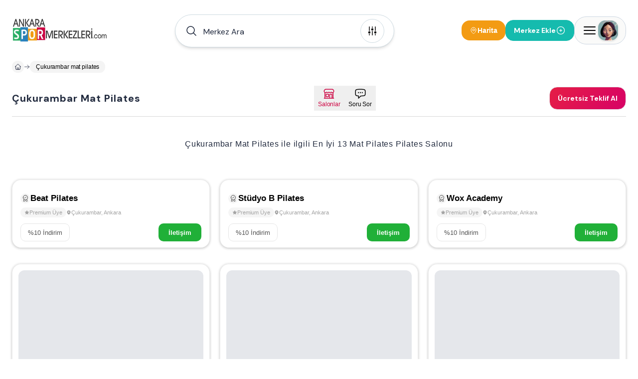

--- FILE ---
content_type: text/html; charset=utf-8
request_url: https://www.ankaraspormerkezleri.com/cukurambar-mat-pilates
body_size: 46397
content:
<!DOCTYPE html><html lang="tr"><head><meta charSet="utf-8"/><meta name="viewport" content="width=device-width, height=device-height, initial-scale=1, minimum-scale=1, maximum-scale=5, viewport-fit=cover, user-scalable=yes"/><link rel="preload" as="image" imageSrcSet="/image/site/1/ankara-spor-merkezleri-logo.webp?w=380&amp;v=3 1x, /image/site/1/ankara-spor-merkezleri-logo.webp?w=1200&amp;v=3 2x"/><link rel="preload" as="image" imageSrcSet="/image/site/1/ankara-spor-merkezleri-logo.webp?w=380&amp;v=3 380w, /image/site/1/ankara-spor-merkezleri-logo.webp?w=1200&amp;v=3 1200w" imageSizes="191px"/><link rel="preload" as="image" href="/icons/badge-icon.svg"/><link rel="preload" href="https://www.ankaraspormerkezleri.com/image/venue/7147/photo/cat-sports-bestepe-ce093.jpeg?w=500&amp;quality=60&amp;height=356&amp;format=webp&amp;fit=contain" as="image" fetchPriority="high"/><link rel="preload" href="https://www.ankaraspormerkezleri.com/image/venue/9486/photo/aysenur-keklik-pilates-studio-balgat-EJ64D.webp?w=500&amp;quality=60&amp;height=356&amp;format=webp&amp;fit=contain" as="image" fetchPriority="high"/><link rel="preload" href="https://www.ankaraspormerkezleri.com/image/venue/8430/photo/uni-gym-balgat-e6099.webp?w=500&amp;quality=60&amp;height=356&amp;format=webp&amp;fit=contain" as="image" fetchPriority="high"/><link rel="preload" href="https://www.ankaraspormerkezleri.com/image/venue/8579/photo/genesis-personal-coaching-ovecler-fd722.webp?w=500&amp;quality=60&amp;height=356&amp;format=webp&amp;fit=contain" as="image" fetchPriority="high"/><link rel="preload" href="https://www.ankaraspormerkezleri.com/image/venue/9801/photo/balgat-enerji-pilates-balgat-TtPm0.webp?w=500&amp;quality=60&amp;height=356&amp;format=webp&amp;fit=contain" as="image" fetchPriority="high"/><link rel="preload" href="https://www.ankaraspormerkezleri.com/image/venue/9510/photo/sy-pilates-studyosu-bahcelievler-oFKYh.webp?w=500&amp;quality=60&amp;height=356&amp;format=webp&amp;fit=contain" as="image" fetchPriority="high"/><link rel="preload" href="https://www.ankaraspormerkezleri.com/image/venue/6231/photo/tuu-pilates-studio-mustafa-kemal-mahallesi-92249.jpg?w=500&amp;quality=60&amp;height=356&amp;format=webp&amp;fit=contain" as="image" fetchPriority="high"/><link rel="preload" href="https://www.ankaraspormerkezleri.com/image/venue/9597/photo/viva-da-pilates-bahcelievler-aOu63.webp?w=500&amp;quality=60&amp;height=356&amp;format=webp&amp;fit=contain" as="image" fetchPriority="high"/><link rel="preload" href="https://www.ankaraspormerkezleri.com/image/venue/8507/photo/merkez-pilates-bahcelievler-CXaml.webp?w=500&amp;quality=60&amp;height=356&amp;format=webp&amp;fit=contain" as="image" fetchPriority="high"/><link rel="preload" href="https://www.ankaraspormerkezleri.com/image/venue/7584/photo/arya-inci-gungor-pilates-studyosu-ovecler-90ec1.webp?w=500&amp;quality=60&amp;height=356&amp;format=webp&amp;fit=contain" as="image" fetchPriority="high"/><link rel="preload" href="https://www.ankaraspormerkezleri.com/image/venue/8477/photo/beat-pilates-cukurambar-f4d84.webp?w=500&amp;quality=60&amp;height=356&amp;format=webp&amp;fit=contain" as="image" fetchPriority="high"/><link rel="preload" href="https://www.ankaraspormerkezleri.com/image/venue/8477/photo/beat-pilates-cukurambar-ea77b.webp?w=500&amp;quality=60&amp;height=356&amp;format=webp&amp;fit=contain" as="image" fetchPriority="high"/><link rel="preload" href="https://www.ankaraspormerkezleri.com/image/venue/8477/photo/beat-pilates-cukurambar-4cbd5.webp?w=500&amp;quality=60&amp;height=356&amp;format=webp&amp;fit=contain" as="image" fetchPriority="high"/><link rel="preload" href="https://www.ankaraspormerkezleri.com/image/venue/8477/photo/beat-pilates-cukurambar-a2edb.webp?w=500&amp;quality=60&amp;height=356&amp;format=webp&amp;fit=contain" as="image" fetchPriority="high"/><link rel="preload" href="https://www.ankaraspormerkezleri.com/image/venue/9829/photo/studyo-b-pilates-cukurambar-R6MSz.webp?w=500&amp;quality=60&amp;height=356&amp;format=webp&amp;fit=contain" as="image" fetchPriority="high"/><link rel="preload" href="https://www.ankaraspormerkezleri.com/image/venue/7661/photo/wox-academy-cukurambar-d2af4.jpg?w=500&amp;quality=60&amp;height=356&amp;format=webp&amp;fit=contain" as="image" fetchPriority="high"/><link rel="stylesheet" href="/_next/static/css/a681b6d29732ab3b.css" data-precedence="next"/><link rel="stylesheet" href="/_next/static/css/d08d3791425880b5.css" data-precedence="next"/><link rel="stylesheet" href="/_next/static/css/bea330291a843227.css" data-precedence="next"/><link rel="stylesheet" href="/_next/static/css/8511830d0409a042.css" data-precedence="next"/><link rel="preload" as="script" fetchPriority="low" href="/_next/static/chunks/webpack-ca28b4f7832e4ff9.js"/><script src="/_next/static/chunks/52774a7f-408e6a92fbbdc38d.js" async="" type="862b3459a446822e0840cd6a-text/javascript"></script><script src="/_next/static/chunks/fd9d1056-acc9ecbd659f72ca.js" async="" type="862b3459a446822e0840cd6a-text/javascript"></script><script src="/_next/static/chunks/7230-9dd6823617cf3aa8.js" async="" type="862b3459a446822e0840cd6a-text/javascript"></script><script src="/_next/static/chunks/main-app-11785e1cc41c4d09.js" async="" type="862b3459a446822e0840cd6a-text/javascript"></script><script src="/_next/static/chunks/6137-a73781cabf0313e1.js" async="" type="862b3459a446822e0840cd6a-text/javascript"></script><script src="/_next/static/chunks/app/error-a3f71d23664305fa.js" async="" type="862b3459a446822e0840cd6a-text/javascript"></script><script src="/_next/static/chunks/app/global-error-5cccd89a04d5e2f4.js" async="" type="862b3459a446822e0840cd6a-text/javascript"></script><script src="/_next/static/chunks/9907-389d7236c39b43a1.js" async="" type="862b3459a446822e0840cd6a-text/javascript"></script><script src="/_next/static/chunks/171-a1648cba326989c8.js" async="" type="862b3459a446822e0840cd6a-text/javascript"></script><script src="/_next/static/chunks/2972-b8eee8841e7158cf.js" async="" type="862b3459a446822e0840cd6a-text/javascript"></script><script src="/_next/static/chunks/3145-2e4473301d277433.js" async="" type="862b3459a446822e0840cd6a-text/javascript"></script><script src="/_next/static/chunks/9064-5c967694985a3e14.js" async="" type="862b3459a446822e0840cd6a-text/javascript"></script><script src="/_next/static/chunks/826-518ecfbc186909c9.js" async="" type="862b3459a446822e0840cd6a-text/javascript"></script><script src="/_next/static/chunks/2168-dfb2050b8ffeec8d.js" async="" type="862b3459a446822e0840cd6a-text/javascript"></script><script src="/_next/static/chunks/2523-ab729995c82e563a.js" async="" type="862b3459a446822e0840cd6a-text/javascript"></script><script src="/_next/static/chunks/1718-5f8ba1275ad9dcbd.js" async="" type="862b3459a446822e0840cd6a-text/javascript"></script><script src="/_next/static/chunks/6949-0b555eba493d27ec.js" async="" type="862b3459a446822e0840cd6a-text/javascript"></script><script src="/_next/static/chunks/app/(pages)/layout-b0348abb28ac53e6.js" async="" type="862b3459a446822e0840cd6a-text/javascript"></script><script src="/_next/static/chunks/d0deef33-9e090c66e3c42644.js" async="" type="862b3459a446822e0840cd6a-text/javascript"></script><script src="/_next/static/chunks/5278-3cb391648092815e.js" async="" type="862b3459a446822e0840cd6a-text/javascript"></script><script src="/_next/static/chunks/9501-ea7d60654bca97fb.js" async="" type="862b3459a446822e0840cd6a-text/javascript"></script><script src="/_next/static/chunks/7186-52a836aef8a65e34.js" async="" type="862b3459a446822e0840cd6a-text/javascript"></script><script src="/_next/static/chunks/6663-1eb451dc3570cdc3.js" async="" type="862b3459a446822e0840cd6a-text/javascript"></script><script src="/_next/static/chunks/2401-51b0a237423ae3a3.js" async="" type="862b3459a446822e0840cd6a-text/javascript"></script><script src="/_next/static/chunks/8487-9ccfc589f5a809d8.js" async="" type="862b3459a446822e0840cd6a-text/javascript"></script><script src="/_next/static/chunks/7241-977effafde579f15.js" async="" type="862b3459a446822e0840cd6a-text/javascript"></script><script src="/_next/static/chunks/3786-211ce17a892bf376.js" async="" type="862b3459a446822e0840cd6a-text/javascript"></script><script src="/_next/static/chunks/1825-8b2d4d735b2c25a8.js" async="" type="862b3459a446822e0840cd6a-text/javascript"></script><script src="/_next/static/chunks/8074-c9fd51e0a97db6cc.js" async="" type="862b3459a446822e0840cd6a-text/javascript"></script><script src="/_next/static/chunks/7094-c9e03ff7c43a8c0d.js" async="" type="862b3459a446822e0840cd6a-text/javascript"></script><script src="/_next/static/chunks/3389-a6acf0978ae4a401.js" async="" type="862b3459a446822e0840cd6a-text/javascript"></script><script src="/_next/static/chunks/5236-666d15f93bdc58e0.js" async="" type="862b3459a446822e0840cd6a-text/javascript"></script><script src="/_next/static/chunks/7066-54353bc7480e0a10.js" async="" type="862b3459a446822e0840cd6a-text/javascript"></script><script src="/_next/static/chunks/app/(pages)/(dynamic-routes)/%5Bslug%5D/page-037557abb793e766.js" async="" type="862b3459a446822e0840cd6a-text/javascript"></script><script src="/_next/static/chunks/app/(pages)/error-68752f44a54e1f61.js" async="" type="862b3459a446822e0840cd6a-text/javascript"></script><script src="/_next/static/chunks/4686-d48b0d094a63cb0d.js" async="" type="862b3459a446822e0840cd6a-text/javascript"></script><script src="/_next/static/chunks/825-9900265299ef6251.js" async="" type="862b3459a446822e0840cd6a-text/javascript"></script><script src="/_next/static/chunks/7994-1874a7cea3d537ef.js" async="" type="862b3459a446822e0840cd6a-text/javascript"></script><script src="/_next/static/chunks/app/(pages)/not-found-6355ab12afb9cc6f.js" async="" type="862b3459a446822e0840cd6a-text/javascript"></script><link rel="preload" href="https://plausible.sabagrup.info/js/plausible.hash.manual.outbound-links.tagged-events.js" as="script"/><link rel="preload" href="https://www.googletagmanager.com/gtag/js?id=UA-70804323-2" as="script"/><link rel="preload" as="image" imageSrcSet="/image/venue/8477/photo/beat-pilates-cukurambar-f4d84.webp?w=380&amp;v=3 1x"/><link rel="icon" type="image/x-icon" href="https://www.ankaraspormerkezleri.com/image/site/1/favicon.ico"/><link rel="canonical" href="https://www.ankaraspormerkezleri.com/cukurambar-mat-pilates"/><meta name="theme-color" content="light"/><title>Çukurambar Mat Pilates | En İyi 13 Spor Salonu ve Kursu</title><meta name="description" content="Çukurambar Mat Pilates Spor Salonları ve Kursları - En İyi 13 Çukurambar Mat Pilates Spor Salonu ve Kursu. [FİYATLARI ÖĞRENİN]"/><meta name="application-name" content="Çukurambar Mat Pilates | En İyi 13 Spor Salonu ve Kursu"/><meta name="keywords" content="Mat Pilates Çukurambar"/><meta name="sentry-trace" content="8e5cf6a6e235b6f546907255f71aa0a7-65c710d4c4a3e076-1"/><meta name="baggage" content="sentry-environment=production,sentry-release=1.0.0,sentry-public_key=56cd5f09a7a64267be2c71da9083922c,sentry-trace_id=8e5cf6a6e235b6f546907255f71aa0a7,sentry-transaction=GET%20%2F%5Bslug%5D,sentry-sampled=true,sentry-sample_rand=0.8438100114169973,sentry-sample_rate=1"/><meta name="format-detection" content="telephone=no"/><meta name="apple-mobile-web-app-capable" content="yes"/><meta name="apple-mobile-web-app-title" content="Çukurambar Mat Pilates | En İyi 13 Spor Salonu ve Kursu"/><meta name="apple-mobile-web-app-status-bar-style" content="default"/><meta property="og:title" content="Çukurambar Mat Pilates | En İyi 13 Spor Salonu ve Kursu"/><meta property="og:description" content="Çukurambar Mat Pilates Spor Salonları ve Kursları - En İyi 13 Çukurambar Mat Pilates Spor Salonu ve Kursu. [FİYATLARI ÖĞRENİN]"/><meta name="twitter:card" content="summary"/><meta name="twitter:title" content="Çukurambar Mat Pilates | En İyi 13 Spor Salonu ve Kursu"/><meta name="twitter:description" content="Çukurambar Mat Pilates Spor Salonları ve Kursları - En İyi 13 Çukurambar Mat Pilates Spor Salonu ve Kursu. [FİYATLARI ÖĞRENİN]"/><link rel="icon" href="https://www.ankaraspormerkezleri.com/image/site/1/favicon.ico" type="image/x-icon"/><meta name="next-size-adjust"/><script src="/_next/static/chunks/polyfills-42372ed130431b0a.js" noModule="" type="862b3459a446822e0840cd6a-text/javascript"></script></head><body class="min-h-screen overflow-x-hidden bg-white antialiased __className_1b4beb"><div style="position:fixed;z-index:99999999;top:16px;left:16px;right:16px;bottom:16px;pointer-events:none"></div><!--$!--><template data-dgst="BAILOUT_TO_CLIENT_SIDE_RENDERING"></template><!--/$--><header id="site-navigation" class="md:bg-white md:h-[122px] gap-2 md:gap-0 w-full flex flex-col justify-center items-center z-[99] "><div class="container w-full"><div class="max-md:pt-4 flex justify-between items-center w-full"><a title="Ana Sayfa" class="w-auto" href="/"><div class="hidden md:flex"><img alt="ANKARA SPOR SALONLARI - 200 Spor Salonu Burada" title="ANKARA SPOR SALONLARI - 200 Spor Salonu Burada" loading="eager" width="191" height="46" decoding="async" data-nimg="1" class=" !h-[48px]" style="color:transparent" srcSet="/image/site/1/ankara-spor-merkezleri-logo.webp?w=380&amp;v=3 1x, /image/site/1/ankara-spor-merkezleri-logo.webp?w=1200&amp;v=3 2x" src="/image/site/1/ankara-spor-merkezleri-logo.webp?w=1200&amp;v=3"/></div><div class="md:hidden flex w-[118px] h-[29px]"><img alt="ANKARA SPOR SALONLARI - 200 Spor Salonu Burada" title="ANKARA SPOR SALONLARI - 200 Spor Salonu Burada" loading="eager" width="118" height="29" decoding="async" data-nimg="1" class="" style="color:transparent" sizes="191px" srcSet="/image/site/1/ankara-spor-merkezleri-logo.webp?w=380&amp;v=3 380w, /image/site/1/ankara-spor-merkezleri-logo.webp?w=1200&amp;v=3 1200w" src="/image/site/1/ankara-spor-merkezleri-logo.webp?w=1200&amp;v=3"/></div></a><div class="hidden md:flex"><div id="navbar-search-button" class=""><div class="w-full md:block hidden"></div><div class="w-full !z-[99]"><div class="max-md:w-full"><div class="w-full"><div class="py-2 md:w-[440px] w-full hidden md:block"><div id="list-search-button" role="button" class="group relative z-10 container !h-16 cursor-pointer"><div class="gap-2 py-2 pl-4 pr-[19px] w-full duration-200 left-0 top-0 absolute rounded-full bg-white flex items-center border group-hover:shadow-lg shadow-md z-0 group-hover:border-gray-400 border-assistant-secondary"><div class="text-primary duration-200 p-1"><svg xmlns="http://www.w3.org/2000/svg" viewBox="0 0 24 24" fill="currentColor" aria-hidden="true" data-slot="icon" class="size-6"><path fill-rule="evenodd" d="M10.5 3.75a6.75 6.75 0 1 0 0 13.5 6.75 6.75 0 0 0 0-13.5ZM2.25 10.5a8.25 8.25 0 1 1 14.59 5.28l4.69 4.69a.75.75 0 1 1-1.06 1.06l-4.69-4.69A8.25 8.25 0 0 1 2.25 10.5Z" clip-rule="evenodd"></path></svg></div><span id="header-input" class="w-full h-12 py-[13.5px] font-normal px-2 placeholder:text-primary text-primary text-base outline-none">Merkez Ara</span><div class="w-auto h-auto"><div class="p-1 flex justify-center items-center w-[48px] h-[48px] duration-200 rounded-full border border-assistant-secondary cursor-pointer"><svg xmlns="http://www.w3.org/2000/svg" viewBox="0 0 24 24" fill="currentColor" aria-hidden="true" data-slot="icon" class="size-6 group-hover:block duration-500 hidden text text-2xl"><path fill-rule="evenodd" d="M12.53 16.28a.75.75 0 0 1-1.06 0l-7.5-7.5a.75.75 0 0 1 1.06-1.06L12 14.69l6.97-6.97a.75.75 0 1 1 1.06 1.06l-7.5 7.5Z" clip-rule="evenodd"></path></svg><svg xmlns="http://www.w3.org/2000/svg" viewBox="0 0 24 24" fill="currentColor" aria-hidden="true" data-slot="icon" class="size-6 group-hover:hidden duration-500 block text-2xl"><path d="M6 12a.75.75 0 0 1-.75-.75v-7.5a.75.75 0 1 1 1.5 0v7.5A.75.75 0 0 1 6 12ZM18 12a.75.75 0 0 1-.75-.75v-7.5a.75.75 0 0 1 1.5 0v7.5A.75.75 0 0 1 18 12ZM6.75 20.25v-1.5a.75.75 0 0 0-1.5 0v1.5a.75.75 0 0 0 1.5 0ZM18.75 18.75v1.5a.75.75 0 0 1-1.5 0v-1.5a.75.75 0 0 1 1.5 0ZM12.75 5.25v-1.5a.75.75 0 0 0-1.5 0v1.5a.75.75 0 0 0 1.5 0ZM12 21a.75.75 0 0 1-.75-.75v-7.5a.75.75 0 0 1 1.5 0v7.5A.75.75 0 0 1 12 21ZM3.75 15a2.25 2.25 0 1 0 4.5 0 2.25 2.25 0 0 0-4.5 0ZM12 11.25a2.25 2.25 0 1 1 0-4.5 2.25 2.25 0 0 1 0 4.5ZM15.75 15a2.25 2.25 0 1 0 4.5 0 2.25 2.25 0 0 0-4.5 0Z"></path></svg></div></div></div></div></div><div><div class="hidden md:block"><div class="py-2 w-full flex items-center gap-3 md:hidden"><button class="flex-1 flex items-center gap-2 px-4 py-3 bg-white border border-[#e8e8e8] rounded-full shadow-[0px_0px_6px_0px_rgba(88,88,88,0.25)]"><svg xmlns="http://www.w3.org/2000/svg" fill="none" viewBox="0 0 24 24" stroke-width="1.5" stroke="currentColor" aria-hidden="true" data-slot="icon" class="w-4 h-4 text-black"><path stroke-linecap="round" stroke-linejoin="round" d="m21 21-5.197-5.197m0 0A7.5 7.5 0 1 0 5.196 5.196a7.5 7.5 0 0 0 10.607 10.607Z"></path></svg><span class="text-sm text-black font-medium tracking-[-0.14px]" style="font-family:&#x27;DM Sans&#x27;, sans-serif">Merkez Ara</span></button><button class="flex flex-col items-center gap-1 px-2 py-1"><svg xmlns="http://www.w3.org/2000/svg" fill="none" viewBox="0 0 24 24" stroke-width="1.5" stroke="currentColor" aria-hidden="true" data-slot="icon" class="w-4 h-4 text-black"><path stroke-linecap="round" stroke-linejoin="round" d="M15 10.5a3 3 0 1 1-6 0 3 3 0 0 1 6 0Z"></path><path stroke-linecap="round" stroke-linejoin="round" d="M19.5 10.5c0 7.142-7.5 11.25-7.5 11.25S4.5 17.642 4.5 10.5a7.5 7.5 0 1 1 15 0Z"></path></svg><span class="text-xs font-medium text-black tracking-[-0.14px] whitespace-nowrap" style="font-family:&#x27;DM Sans&#x27;, sans-serif">Harita</span></button></div></div></div></div><div class="!z-[9999] flex-col items-center justify-center w-full hidden"><div class="flex justify-between items-center w-full pt-4 md:h-28 "><a title="Ana Sayfa" class="w-auto" href="/"><div class="hidden md:flex"><img alt="ANKARA SPOR SALONLARI - 200 Spor Salonu Burada" title="ANKARA SPOR SALONLARI - 200 Spor Salonu Burada" loading="eager" width="191" height="46" decoding="async" data-nimg="1" class=" !h-[48px]" style="color:transparent" srcSet="/image/site/1/ankara-spor-merkezleri-logo.webp?w=380&amp;v=3 1x, /image/site/1/ankara-spor-merkezleri-logo.webp?w=1200&amp;v=3 2x" src="/image/site/1/ankara-spor-merkezleri-logo.webp?w=1200&amp;v=3"/></div><div class="md:hidden flex w-[118px] h-[29px]"><img alt="ANKARA SPOR SALONLARI - 200 Spor Salonu Burada" title="ANKARA SPOR SALONLARI - 200 Spor Salonu Burada" loading="eager" width="118" height="29" decoding="async" data-nimg="1" class="" style="color:transparent" sizes="191px" srcSet="/image/site/1/ankara-spor-merkezleri-logo.webp?w=380&amp;v=3 380w, /image/site/1/ankara-spor-merkezleri-logo.webp?w=1200&amp;v=3 1200w" src="/image/site/1/ankara-spor-merkezleri-logo.webp?w=1200&amp;v=3"/></div></a><div class="md:flex hidden"><div class="flex justify-center items-center gap-2"><div class="flex justify-center h-[26px] border-b gap-4 border-slate-300"><button role="button" class="w-auto h-[26px] px-2 py-1 border-b-2 border-rose-500 flex-col justify-center items-center gap-1 inline-flex"><div class="text-center text-sm font-bold font-[&#x27;DM Sans&#x27;] text-rose-500">Bölge / Hizmet</div></button><button role="button" class="w-auto h-[26px] px-2 py-1  flex-col justify-center items-center gap-1 inline-flex"><div class="text-center text-sm font-bold font-[&#x27;DM Sans&#x27;] text-slate-800">Merkez Adı</div></button></div></div></div></div><div class="md:hidden flex"><div class="flex justify-center items-center gap-2"><div class="flex justify-center h-[26px] border-b gap-4 border-slate-300"><button role="button" class="w-auto h-[26px] px-2 py-1 border-b-2 border-rose-500 flex-col justify-center items-center gap-1 inline-flex"><div class="text-center text-sm font-bold font-[&#x27;DM Sans&#x27;] text-rose-500">Bölge / Hizmet</div></button><button role="button" class="w-auto h-[26px] px-2 py-1  flex-col justify-center items-center gap-1 inline-flex"><div class="text-center text-sm font-bold font-[&#x27;DM Sans&#x27;] text-slate-800">Merkez Adı</div></button></div></div></div></div></div></div></div></div><div class="flex items-center gap-2 max-md:py-2"><div class="hidden md:flex"></div><button class="hidden md:flex items-center gap-1.5 px-4 py-2.5 bg-[#f39b13] rounded-2xl"><svg xmlns="http://www.w3.org/2000/svg" fill="none" viewBox="0 0 24 24" stroke-width="1.5" stroke="currentColor" aria-hidden="true" data-slot="icon" class="w-4 h-4 text-white"><path stroke-linecap="round" stroke-linejoin="round" d="M15 10.5a3 3 0 1 1-6 0 3 3 0 0 1 6 0Z"></path><path stroke-linecap="round" stroke-linejoin="round" d="M19.5 10.5c0 7.142-7.5 11.25-7.5 11.25S4.5 17.642 4.5 10.5a7.5 7.5 0 1 1 15 0Z"></path></svg><span class="text-sm font-bold text-white" style="font-family:&#x27;Inter&#x27;, sans-serif">Harita</span></button><div class="flex"><div class="w-full"><a title="Merkez Ekle" class="w-full" href="/ekle"><button class="flex-row rounded-2xl text-white font-bold text-sm gap-2 items-center transition-all duration-400 ease-in-out active:scale-105 disabled:!p-current disabled:!scale-100 disabled:!opacity-50 disabled:cursor-not-allowed border border-accent bg-accent !h-[42px] px-4 py-3 m-0 w-full flex justify-between max-md:!h-[32px] max-md:!px-2"><span>Merkez Ekle</span><svg xmlns="http://www.w3.org/2000/svg" fill="none" viewBox="0 0 24 24" stroke-width="1.5" stroke="currentColor" aria-hidden="true" data-slot="icon" class="size-5"><path stroke-linecap="round" stroke-linejoin="round" d="M12 9v6m3-3H9m12 0a9 9 0 1 1-18 0 9 9 0 0 1 18 0Z"></path></svg></button></a></div></div><div><div class="absolute container flex justify-end !z-[99]"><div class="fixed w-full bg-primary/30 h-full right-0 top-0 justify-center hidden"><section class="relative left-0 w-full"><aside class="absolute right-0 overflow-y-auto overflow-x-hidden h-full duration-300 bg-white w-[0px] -z-10 opacity-0"><div class="h-full md:px-4"><div class="hidden"><div class="flex flex-col gap-2"><header class="flex justify-between items-center py-4"><div class="py-[6.5px]"><img alt="ANKARA SPOR SALONLARI - 200 Spor Salonu Burada" title="Ankara Spor Merkezleri" loading="lazy" width="118" height="29" decoding="async" data-nimg="1" style="color:transparent" sizes="118px" srcSet="/image/site/1/ankara-spor-merkezleri-logo.webp?w=380&amp;v=3 380w, /image/site/1/ankara-spor-merkezleri-logo.webp?w=1200&amp;v=3 1200w" src="/image/site/1/ankara-spor-merkezleri-logo.webp?w=1200&amp;v=3"/></div><div class="flex gap-2 items-center justify-end md:w-full"><span class="text-gray-400 text-[10px] font-medium">Spor Merkezleri Rehberiniz</span><button><svg xmlns="http://www.w3.org/2000/svg" fill="none" viewBox="0 0 24 24" stroke-width="1.5" stroke="currentColor" aria-hidden="true" data-slot="icon" class="size-8 text-assistant cursor-pointer"><path stroke-linecap="round" stroke-linejoin="round" d="M6 18 18 6M6 6l12 12"></path></svg></button></div></header><main class="flex flex-col gap-4"><div class="flex gap-4 p-2 bg-stone-50 rounded-3xl"><div class="flex justify-center items-center w-12 h-12 rounded-2xl"><div class="shadow border border-white border-opacity-30 rounded-2xl"><img alt="Kullanıcı Avatarı" loading="lazy" width="48" height="48" decoding="async" data-nimg="1" class="w-12 h-12 rounded-2xl" style="color:transparent" sizes="48px" srcSet="/placeholders/avatar.webp?w=380&amp;q=75 380w, /placeholders/avatar.webp?w=1200&amp;q=75 1200w" src="/placeholders/avatar.webp?w=1200&amp;q=75"/></div></div><div class="flex flex-col"><span class="text-gray-400 text-sm font-bold">Hoşgeldin</span><span class="text-slate-800 text-xl font-bold">Giriş Yapın ve Kayıt Olun</span></div></div><div class="w-full border-b border-slate-300 flex-col justify-start items-start gap-2 inline-flex"><div class="flex gap-4 w-full justify-between items-center flex-wrap"><button class="cursor-pointer flex items-center gap-2 px-2 py-3"><svg xmlns="http://www.w3.org/2000/svg" fill="none" viewBox="0 0 24 24" stroke-width="1.5" stroke="currentColor" aria-hidden="true" data-slot="icon" class="size-6 text-secondary"><path stroke-linecap="round" stroke-linejoin="round" d="M18 7.5v3m0 0v3m0-3h3m-3 0h-3m-2.25-4.125a3.375 3.375 0 1 1-6.75 0 3.375 3.375 0 0 1 6.75 0ZM3 19.235v-.11a6.375 6.375 0 0 1 12.75 0v.109A12.318 12.318 0 0 1 9.374 21c-2.331 0-4.512-.645-6.374-1.766Z"></path></svg><span class="text-secondary text-[14px] font-semibold">Kayıt Olun</span></button><button class="cursor-pointer flex items-center gap-2 px-2 py-3"><svg xmlns="http://www.w3.org/2000/svg" fill="none" viewBox="0 0 24 24" stroke-width="1.5" stroke="currentColor" aria-hidden="true" data-slot="icon" class="size-6"><path stroke-linecap="round" stroke-linejoin="round" d="M17.982 18.725A7.488 7.488 0 0 0 12 15.75a7.488 7.488 0 0 0-5.982 2.975m11.963 0a9 9 0 1 0-11.963 0m11.963 0A8.966 8.966 0 0 1 12 21a8.966 8.966 0 0 1-5.982-2.275M15 9.75a3 3 0 1 1-6 0 3 3 0 0 1 6 0Z"></path></svg><span class="text-[14px] font-semibold">Oturum Açın</span></button></div></div><div class="flex flex-col gap-4"><a class="group hover:flex px-4 hover:justify-between hover:items-center hover:rounded-2xl hover:bg-stone-50" href="/"><div class="py-2 flex gap-2 items-center"><svg xmlns="http://www.w3.org/2000/svg" fill="none" viewBox="0 0 24 24" stroke-width="1.5" stroke="currentColor" aria-hidden="true" data-slot="icon" class="size-6 group-hover:hidden block"><path stroke-linecap="round" stroke-linejoin="round" d="m2.25 12 8.954-8.955c.44-.439 1.152-.439 1.591 0L21.75 12M4.5 9.75v10.125c0 .621.504 1.125 1.125 1.125H9.75v-4.875c0-.621.504-1.125 1.125-1.125h2.25c.621 0 1.125.504 1.125 1.125V21h4.125c.621 0 1.125-.504 1.125-1.125V9.75M8.25 21h8.25"></path></svg><svg xmlns="http://www.w3.org/2000/svg" viewBox="0 0 24 24" fill="currentColor" aria-hidden="true" data-slot="icon" class="size-6 group-hover:block hidden"><path d="M11.47 3.841a.75.75 0 0 1 1.06 0l8.69 8.69a.75.75 0 1 0 1.06-1.061l-8.689-8.69a2.25 2.25 0 0 0-3.182 0l-8.69 8.69a.75.75 0 1 0 1.061 1.06l8.69-8.689Z"></path><path d="m12 5.432 8.159 8.159c.03.03.06.058.091.086v6.198c0 1.035-.84 1.875-1.875 1.875H15a.75.75 0 0 1-.75-.75v-4.5a.75.75 0 0 0-.75-.75h-3a.75.75 0 0 0-.75.75V21a.75.75 0 0 1-.75.75H5.625a1.875 1.875 0 0 1-1.875-1.875v-6.198a2.29 2.29 0 0 0 .091-.086L12 5.432Z"></path></svg><span class="text-[14px] font-semibold">Anasayfa</span></div><div class="group-hover:block hidden"><svg xmlns="http://www.w3.org/2000/svg" viewBox="0 0 24 24" fill="currentColor" aria-hidden="true" data-slot="icon" class="size-5 text-primary"><path fill-rule="evenodd" d="M12.97 3.97a.75.75 0 0 1 1.06 0l7.5 7.5a.75.75 0 0 1 0 1.06l-7.5 7.5a.75.75 0 1 1-1.06-1.06l6.22-6.22H3a.75.75 0 0 1 0-1.5h16.19l-6.22-6.22a.75.75 0 0 1 0-1.06Z" clip-rule="evenodd"></path></svg></div></a><a class="group hover:flex px-4 hover:justify-between hover:items-center hover:rounded-2xl hover:bg-stone-50" href="/spormerkezleri"><div class="py-2 flex gap-2 items-center"><svg xmlns="http://www.w3.org/2000/svg" fill="none" viewBox="0 0 24 24" stroke-width="1.5" stroke="currentColor" aria-hidden="true" data-slot="icon" class="size-6 group-hover:hidden block"><path stroke-linecap="round" stroke-linejoin="round" d="M15 10.5a3 3 0 1 1-6 0 3 3 0 0 1 6 0Z"></path><path stroke-linecap="round" stroke-linejoin="round" d="M19.5 10.5c0 7.142-7.5 11.25-7.5 11.25S4.5 17.642 4.5 10.5a7.5 7.5 0 1 1 15 0Z"></path></svg><svg xmlns="http://www.w3.org/2000/svg" viewBox="0 0 24 24" fill="currentColor" aria-hidden="true" data-slot="icon" class="size-6 group-hover:block hidden"><path fill-rule="evenodd" d="m11.54 22.351.07.04.028.016a.76.76 0 0 0 .723 0l.028-.015.071-.041a16.975 16.975 0 0 0 1.144-.742 19.58 19.58 0 0 0 2.683-2.282c1.944-1.99 3.963-4.98 3.963-8.827a8.25 8.25 0 0 0-16.5 0c0 3.846 2.02 6.837 3.963 8.827a19.58 19.58 0 0 0 2.682 2.282 16.975 16.975 0 0 0 1.145.742ZM12 13.5a3 3 0 1 0 0-6 3 3 0 0 0 0 6Z" clip-rule="evenodd"></path></svg><span class="text-[14px] font-semibold">Ankara Spor Merkezleri</span></div><div class="group-hover:block hidden"><svg xmlns="http://www.w3.org/2000/svg" viewBox="0 0 24 24" fill="currentColor" aria-hidden="true" data-slot="icon" class="size-5 text-primary"><path fill-rule="evenodd" d="M12.97 3.97a.75.75 0 0 1 1.06 0l7.5 7.5a.75.75 0 0 1 0 1.06l-7.5 7.5a.75.75 0 1 1-1.06-1.06l6.22-6.22H3a.75.75 0 0 1 0-1.5h16.19l-6.22-6.22a.75.75 0 0 1 0-1.06Z" clip-rule="evenodd"></path></svg></div></a><button role="button" class="group hover:flex px-4 hover:justify-between hover:items-center hover:rounded-2xl hover:bg-stone-50"><div class="py-2 flex gap-2 items-center"><svg xmlns="http://www.w3.org/2000/svg" fill="none" viewBox="0 0 24 24" stroke-width="1.5" stroke="currentColor" aria-hidden="true" data-slot="icon" class="size-6 group-hover:hidden block"><path stroke-linecap="round" stroke-linejoin="round" d="M9 6.75V15m6-6v8.25m.503 3.498 4.875-2.437c.381-.19.622-.58.622-1.006V4.82c0-.836-.88-1.38-1.628-1.006l-3.869 1.934c-.317.159-.69.159-1.006 0L9.503 3.252a1.125 1.125 0 0 0-1.006 0L3.622 5.689C3.24 5.88 3 6.27 3 6.695V19.18c0 .836.88 1.38 1.628 1.006l3.869-1.934c.317-.159.69-.159 1.006 0l4.994 2.497c.317.158.69.158 1.006 0Z"></path></svg><svg xmlns="http://www.w3.org/2000/svg" viewBox="0 0 24 24" fill="currentColor" aria-hidden="true" data-slot="icon" class="size-6 group-hover:block hidden"><path fill-rule="evenodd" d="M8.161 2.58a1.875 1.875 0 0 1 1.678 0l4.993 2.498c.106.052.23.052.336 0l3.869-1.935A1.875 1.875 0 0 1 21.75 4.82v12.485c0 .71-.401 1.36-1.037 1.677l-4.875 2.437a1.875 1.875 0 0 1-1.676 0l-4.994-2.497a.375.375 0 0 0-.336 0l-3.868 1.935A1.875 1.875 0 0 1 2.25 19.18V6.695c0-.71.401-1.36 1.036-1.677l4.875-2.437ZM9 6a.75.75 0 0 1 .75.75V15a.75.75 0 0 1-1.5 0V6.75A.75.75 0 0 1 9 6Zm6.75 3a.75.75 0 0 0-1.5 0v8.25a.75.75 0 0 0 1.5 0V9Z" clip-rule="evenodd"></path></svg><span class="text-[14px] font-semibold">Harita Görünümü</span></div><div class="group-hover:block hidden"><svg xmlns="http://www.w3.org/2000/svg" viewBox="0 0 24 24" fill="currentColor" aria-hidden="true" data-slot="icon" class="size-5 text-primary"><path fill-rule="evenodd" d="M12.97 3.97a.75.75 0 0 1 1.06 0l7.5 7.5a.75.75 0 0 1 0 1.06l-7.5 7.5a.75.75 0 1 1-1.06-1.06l6.22-6.22H3a.75.75 0 0 1 0-1.5h16.19l-6.22-6.22a.75.75 0 0 1 0-1.06Z" clip-rule="evenodd"></path></svg></div></button><a class="group hover:flex px-4 hover:justify-between hover:items-center hover:rounded-2xl hover:bg-stone-50" href="/kampanyalar"><div class="py-2 flex gap-2 items-center"><svg xmlns="http://www.w3.org/2000/svg" fill="none" viewBox="0 0 24 24" stroke-width="1.5" stroke="currentColor" aria-hidden="true" data-slot="icon" class="size-6 group-hover:hidden block"><path stroke-linecap="round" stroke-linejoin="round" d="M16.5 6v.75m0 3v.75m0 3v.75m0 3V18m-9-5.25h5.25M7.5 15h3M3.375 5.25c-.621 0-1.125.504-1.125 1.125v3.026a2.999 2.999 0 0 1 0 5.198v3.026c0 .621.504 1.125 1.125 1.125h17.25c.621 0 1.125-.504 1.125-1.125v-3.026a2.999 2.999 0 0 1 0-5.198V6.375c0-.621-.504-1.125-1.125-1.125H3.375Z"></path></svg><svg xmlns="http://www.w3.org/2000/svg" viewBox="0 0 24 24" fill="currentColor" aria-hidden="true" data-slot="icon" class="size-6 group-hover:block hidden"><path fill-rule="evenodd" d="M1.5 6.375c0-1.036.84-1.875 1.875-1.875h17.25c1.035 0 1.875.84 1.875 1.875v3.026a.75.75 0 0 1-.375.65 2.249 2.249 0 0 0 0 3.898.75.75 0 0 1 .375.65v3.026c0 1.035-.84 1.875-1.875 1.875H3.375A1.875 1.875 0 0 1 1.5 17.625v-3.026a.75.75 0 0 1 .374-.65 2.249 2.249 0 0 0 0-3.898.75.75 0 0 1-.374-.65V6.375Zm15-1.125a.75.75 0 0 1 .75.75v.75a.75.75 0 0 1-1.5 0V6a.75.75 0 0 1 .75-.75Zm.75 4.5a.75.75 0 0 0-1.5 0v.75a.75.75 0 0 0 1.5 0v-.75Zm-.75 3a.75.75 0 0 1 .75.75v.75a.75.75 0 0 1-1.5 0v-.75a.75.75 0 0 1 .75-.75Zm.75 4.5a.75.75 0 0 0-1.5 0V18a.75.75 0 0 0 1.5 0v-.75ZM6 12a.75.75 0 0 1 .75-.75H12a.75.75 0 0 1 0 1.5H6.75A.75.75 0 0 1 6 12Zm.75 2.25a.75.75 0 0 0 0 1.5h3a.75.75 0 0 0 0-1.5h-3Z" clip-rule="evenodd"></path></svg><span class="text-[14px] font-semibold">Kampanyalar</span></div><div class="group-hover:block hidden"><svg xmlns="http://www.w3.org/2000/svg" viewBox="0 0 24 24" fill="currentColor" aria-hidden="true" data-slot="icon" class="size-5 text-primary"><path fill-rule="evenodd" d="M12.97 3.97a.75.75 0 0 1 1.06 0l7.5 7.5a.75.75 0 0 1 0 1.06l-7.5 7.5a.75.75 0 1 1-1.06-1.06l6.22-6.22H3a.75.75 0 0 1 0-1.5h16.19l-6.22-6.22a.75.75 0 0 1 0-1.06Z" clip-rule="evenodd"></path></svg></div></a><a class="group hover:flex px-4 hover:justify-between hover:items-center hover:rounded-2xl hover:bg-stone-50" href="/sporhocalari"><div class="py-2 flex gap-2 items-center"><svg xmlns="http://www.w3.org/2000/svg" fill="none" viewBox="0 0 24 24" stroke-width="1.5" stroke="currentColor" aria-hidden="true" data-slot="icon" class="size-6 group-hover:hidden block"><path stroke-linecap="round" stroke-linejoin="round" d="M18 18.72a9.094 9.094 0 0 0 3.741-.479 3 3 0 0 0-4.682-2.72m.94 3.198.001.031c0 .225-.012.447-.037.666A11.944 11.944 0 0 1 12 21c-2.17 0-4.207-.576-5.963-1.584A6.062 6.062 0 0 1 6 18.719m12 0a5.971 5.971 0 0 0-.941-3.197m0 0A5.995 5.995 0 0 0 12 12.75a5.995 5.995 0 0 0-5.058 2.772m0 0a3 3 0 0 0-4.681 2.72 8.986 8.986 0 0 0 3.74.477m.94-3.197a5.971 5.971 0 0 0-.94 3.197M15 6.75a3 3 0 1 1-6 0 3 3 0 0 1 6 0Zm6 3a2.25 2.25 0 1 1-4.5 0 2.25 2.25 0 0 1 4.5 0Zm-13.5 0a2.25 2.25 0 1 1-4.5 0 2.25 2.25 0 0 1 4.5 0Z"></path></svg><svg xmlns="http://www.w3.org/2000/svg" viewBox="0 0 24 24" fill="currentColor" aria-hidden="true" data-slot="icon" class="size-6 group-hover:block hidden"><path fill-rule="evenodd" d="M8.25 6.75a3.75 3.75 0 1 1 7.5 0 3.75 3.75 0 0 1-7.5 0ZM15.75 9.75a3 3 0 1 1 6 0 3 3 0 0 1-6 0ZM2.25 9.75a3 3 0 1 1 6 0 3 3 0 0 1-6 0ZM6.31 15.117A6.745 6.745 0 0 1 12 12a6.745 6.745 0 0 1 6.709 7.498.75.75 0 0 1-.372.568A12.696 12.696 0 0 1 12 21.75c-2.305 0-4.47-.612-6.337-1.684a.75.75 0 0 1-.372-.568 6.787 6.787 0 0 1 1.019-4.38Z" clip-rule="evenodd"></path><path d="M5.082 14.254a8.287 8.287 0 0 0-1.308 5.135 9.687 9.687 0 0 1-1.764-.44l-.115-.04a.563.563 0 0 1-.373-.487l-.01-.121a3.75 3.75 0 0 1 3.57-4.047ZM20.226 19.389a8.287 8.287 0 0 0-1.308-5.135 3.75 3.75 0 0 1 3.57 4.047l-.01.121a.563.563 0 0 1-.373.486l-.115.04c-.567.2-1.156.349-1.764.441Z"></path></svg><span class="text-[14px] font-semibold">Spor Hocaları</span></div><div class="group-hover:block hidden"><svg xmlns="http://www.w3.org/2000/svg" viewBox="0 0 24 24" fill="currentColor" aria-hidden="true" data-slot="icon" class="size-5 text-primary"><path fill-rule="evenodd" d="M12.97 3.97a.75.75 0 0 1 1.06 0l7.5 7.5a.75.75 0 0 1 0 1.06l-7.5 7.5a.75.75 0 1 1-1.06-1.06l6.22-6.22H3a.75.75 0 0 1 0-1.5h16.19l-6.22-6.22a.75.75 0 0 1 0-1.06Z" clip-rule="evenodd"></path></svg></div></a><a class="group hover:flex px-4 hover:justify-between hover:items-center hover:rounded-2xl hover:bg-stone-50" href="/blog"><div class="py-2 flex gap-2 items-center"><svg xmlns="http://www.w3.org/2000/svg" fill="none" viewBox="0 0 24 24" stroke-width="1.5" stroke="currentColor" aria-hidden="true" data-slot="icon" class="size-6 group-hover:hidden block"><path stroke-linecap="round" stroke-linejoin="round" d="M16.5 3.75V16.5L12 14.25 7.5 16.5V3.75m9 0H18A2.25 2.25 0 0 1 20.25 6v12A2.25 2.25 0 0 1 18 20.25H6A2.25 2.25 0 0 1 3.75 18V6A2.25 2.25 0 0 1 6 3.75h1.5m9 0h-9"></path></svg><svg xmlns="http://www.w3.org/2000/svg" viewBox="0 0 24 24" fill="currentColor" aria-hidden="true" data-slot="icon" class="size-6 group-hover:block hidden"><path fill-rule="evenodd" d="M6 3a3 3 0 0 0-3 3v12a3 3 0 0 0 3 3h12a3 3 0 0 0 3-3V6a3 3 0 0 0-3-3H6Zm1.5 1.5a.75.75 0 0 0-.75.75V16.5a.75.75 0 0 0 1.085.67L12 15.089l4.165 2.083a.75.75 0 0 0 1.085-.671V5.25a.75.75 0 0 0-.75-.75h-9Z" clip-rule="evenodd"></path></svg><span class="text-[14px] font-semibold">Blog</span></div><div class="group-hover:block hidden"><svg xmlns="http://www.w3.org/2000/svg" viewBox="0 0 24 24" fill="currentColor" aria-hidden="true" data-slot="icon" class="size-5 text-primary"><path fill-rule="evenodd" d="M12.97 3.97a.75.75 0 0 1 1.06 0l7.5 7.5a.75.75 0 0 1 0 1.06l-7.5 7.5a.75.75 0 1 1-1.06-1.06l6.22-6.22H3a.75.75 0 0 1 0-1.5h16.19l-6.22-6.22a.75.75 0 0 1 0-1.06Z" clip-rule="evenodd"></path></svg></div></a></div></main><footer><div class="flex gap-2 items-center w-full"><div class="w-full"><a title="Merkez Ekle" class="w-full" href="/ekle"><button class="flex-row rounded-2xl text-white font-bold text-sm gap-2 items-center transition-all duration-400 ease-in-out active:scale-105 disabled:!p-current disabled:!scale-100 disabled:!opacity-50 disabled:cursor-not-allowed border border-accent bg-accent !h-[42px] px-4 py-3 m-0 w-full flex justify-between undefined"><span>Merkez Ekle</span><svg xmlns="http://www.w3.org/2000/svg" fill="none" viewBox="0 0 24 24" stroke-width="1.5" stroke="currentColor" aria-hidden="true" data-slot="icon" class="size-5"><path stroke-linecap="round" stroke-linejoin="round" d="M12 9v6m3-3H9m12 0a9 9 0 1 1-18 0 9 9 0 0 1 18 0Z"></path></svg></button></a></div><a class="w-full" aria-label="Ücretsiz Teklif Al" href="/ucretsiz-teklif-al"><button class="flex flex-row rounded-2xl text-white font-bold text-sm gap-2 justify-center items-center transition-all duration-400 ease-in-out active:scale-105 disabled:!p-current disabled:!scale-100 disabled:!opacity-50 disabled:cursor-not-allowed border border-secondary bg-secondary !h-[42px] px-4 py-3 m-0 w-full">Ücretsiz Teklif Al</button></a></div><div class="flex flex-col gap-2 px-4 py-2"><div class="flex justify-center items-center flex-col gap-2"><div class="flex gap-2"><a target="_blank" href="https://www.facebook.com/AnkaraSporMerkezleri" rel="noopener noreferrer nofollow"><div class="flex p-1 gap-2 items-center justify-center bg-stone-50 rounded-2xl py-1 px-2"><div class="flex justify-center items-center"><svg xmlns="http://www.w3.org/2000/svg" width="16" height="16" fill="currentColor" class="bi bi-facebook text-[#1877F2] w-4 h-4" viewBox="0 0 16 16"><path d="M16 8.049c0-4.446-3.582-8.05-8-8.05C3.58 0-.002 3.603-.002 8.05c0 4.017 2.926 7.347 6.75 7.951v-5.625h-2.03V8.05H6.75V6.275c0-2.017 1.195-3.131 3.022-3.131.876 0 1.791.157 1.791.157v1.98h-1.009c-.993 0-1.303.621-1.303 1.258v1.51h2.218l-.354 2.326H9.25V16c3.824-.604 6.75-3.934 6.75-7.951"></path></svg></div><span class="text-sm text-slate-800 font-semibold">Facebook</span></div></a><a target="_blank" href="https://www.instagram.com/ankaraspormerkezlericom/" rel="noopener noreferrer nofollow"><div class="flex p-1 gap-2 items-center justify-center bg-stone-50 rounded-2xl py-1 px-2"><div class="flex justify-center items-center"><svg xmlns="http://www.w3.org/2000/svg" width="16" height="16" fill="currentColor" class="bi bi-instagram text-[#E1306C] w-4 h-4" viewBox="0 0 16 16"><path d="M8 0C5.829 0 5.556.01 4.703.048 3.85.088 3.269.222 2.76.42a3.9 3.9 0 0 0-1.417.923A3.9 3.9 0 0 0 .42 2.76C.222 3.268.087 3.85.048 4.7.01 5.555 0 5.827 0 8.001c0 2.172.01 2.444.048 3.297.04.852.174 1.433.372 1.942.205.526.478.972.923 1.417.444.445.89.719 1.416.923.51.198 1.09.333 1.942.372C5.555 15.99 5.827 16 8 16s2.444-.01 3.298-.048c.851-.04 1.434-.174 1.943-.372a3.9 3.9 0 0 0 1.416-.923c.445-.445.718-.891.923-1.417.197-.509.332-1.09.372-1.942C15.99 10.445 16 10.173 16 8s-.01-2.445-.048-3.299c-.04-.851-.175-1.433-.372-1.941a3.9 3.9 0 0 0-.923-1.417A3.9 3.9 0 0 0 13.24.42c-.51-.198-1.092-.333-1.943-.372C10.443.01 10.172 0 7.998 0zm-.717 1.442h.718c2.136 0 2.389.007 3.232.046.78.035 1.204.166 1.486.275.373.145.64.319.92.599s.453.546.598.92c.11.281.24.705.275 1.485.039.843.047 1.096.047 3.231s-.008 2.389-.047 3.232c-.035.78-.166 1.203-.275 1.485a2.5 2.5 0 0 1-.599.919c-.28.28-.546.453-.92.598-.28.11-.704.24-1.485.276-.843.038-1.096.047-3.232.047s-2.39-.009-3.233-.047c-.78-.036-1.203-.166-1.485-.276a2.5 2.5 0 0 1-.92-.598 2.5 2.5 0 0 1-.6-.92c-.109-.281-.24-.705-.275-1.485-.038-.843-.046-1.096-.046-3.233s.008-2.388.046-3.231c.036-.78.166-1.204.276-1.486.145-.373.319-.64.599-.92s.546-.453.92-.598c.282-.11.705-.24 1.485-.276.738-.034 1.024-.044 2.515-.045zm4.988 1.328a.96.96 0 1 0 0 1.92.96.96 0 0 0 0-1.92m-4.27 1.122a4.109 4.109 0 1 0 0 8.217 4.109 4.109 0 0 0 0-8.217m0 1.441a2.667 2.667 0 1 1 0 5.334 2.667 2.667 0 0 1 0-5.334"></path></svg></div><span class="text-sm text-slate-800 font-semibold">Instagram</span></div></a><a target="_blank" href="https://www.pinterest.com/spormerkezleri" rel="noopener noreferrer nofollow"><div class="flex p-1 gap-2 items-center justify-center bg-stone-50 rounded-2xl py-1 px-2"><div class="flex justify-center items-center"><svg xmlns="http://www.w3.org/2000/svg" width="16" height="16" fill="currentColor" class="bi bi-pinterest text-[#CA2028] w-4 h-4" viewBox="0 0 16 16"><path d="M8 0a8 8 0 0 0-2.915 15.452c-.07-.633-.134-1.606.027-2.297.146-.625.938-3.977.938-3.977s-.239-.479-.239-1.187c0-1.113.645-1.943 1.448-1.943.682 0 1.012.512 1.012 1.127 0 .686-.437 1.712-.663 2.663-.188.796.4 1.446 1.185 1.446 1.422 0 2.515-1.5 2.515-3.664 0-1.915-1.377-3.254-3.342-3.254-2.276 0-3.612 1.707-3.612 3.471 0 .688.265 1.425.595 1.826a.24.24 0 0 1 .056.23c-.061.252-.196.796-.222.907-.035.146-.116.177-.268.107-1-.465-1.624-1.926-1.624-3.1 0-2.523 1.834-4.84 5.286-4.84 2.775 0 4.932 1.977 4.932 4.62 0 2.757-1.739 4.976-4.151 4.976-.811 0-1.573-.421-1.834-.919l-.498 1.902c-.181.695-.669 1.566-.995 2.097A8 8 0 1 0 8 0"></path></svg></div><span class="text-sm text-slate-800 font-semibold">Pinterest</span></div></a></div><div class="flex gap-2"></div></div></div></footer></div></div></div></aside></section></div></div><div class="md:flex hidden"><div class="h-14 w-[104px] duration-150 px-3 cursor-pointer py-2 bg-stone-50 rounded-3xl border group hover:shadow hover:border-white border-slate-300 items-center gap-3 inline-flex justify-center"><svg xmlns="http://www.w3.org/2000/svg" viewBox="0 0 24 24" fill="currentColor" aria-hidden="true" data-slot="icon" class="size-8 group-hover:text-secondary"><path fill-rule="evenodd" d="M3 6.75A.75.75 0 0 1 3.75 6h16.5a.75.75 0 0 1 0 1.5H3.75A.75.75 0 0 1 3 6.75ZM3 12a.75.75 0 0 1 .75-.75h16.5a.75.75 0 0 1 0 1.5H3.75A.75.75 0 0 1 3 12Zm0 5.25a.75.75 0 0 1 .75-.75h16.5a.75.75 0 0 1 0 1.5H3.75a.75.75 0 0 1-.75-.75Z" clip-rule="evenodd"></path></svg><div class="shadow border border-white border-opacity-30 rounded-2xl"><img alt="Kullanıcı Avatarı" loading="lazy" width="40" height="40" decoding="async" data-nimg="1" class="!w-10 !h-10 rounded-[14px] group-hover:shadow" style="color:transparent" sizes="40px" srcSet="/placeholders/avatar.webp?w=380&amp;q=75 380w, /placeholders/avatar.webp?w=1200&amp;q=75 1200w" src="/placeholders/avatar.webp?w=1200&amp;q=75"/></div></div></div><div class="flex md:hidden"><svg xmlns="http://www.w3.org/2000/svg" viewBox="0 0 24 24" fill="currentColor" aria-hidden="true" data-slot="icon" class="size-9 text-primary cursor-pointer"><path fill-rule="evenodd" d="M3 6.75A.75.75 0 0 1 3.75 6h16.5a.75.75 0 0 1 0 1.5H3.75A.75.75 0 0 1 3 6.75ZM3 12a.75.75 0 0 1 .75-.75h16.5a.75.75 0 0 1 0 1.5H3.75A.75.75 0 0 1 3 12Zm0 5.25a.75.75 0 0 1 .75-.75h16.5a.75.75 0 0 1 0 1.5H3.75a.75.75 0 0 1-.75-.75Z" clip-rule="evenodd"></path></svg></div></div></div></div></div></header><div class="container"><!--$--><!--/$--></div><div class="container"><section class="py-5 md:py-0 md:pb-[15px]"><div><div class="hidden md:block"><div class="flex gap-2 items-center w-full"><div class="flex items-center gap-2 flex-shrink-0"><a title="Anasayfa" class="" href="/"><span class="flex items-center justify-center size-6 bg-[#f4f4f4] rounded-[10.87px] md:rounded-[11px] text-[#141B34]"><svg xmlns="http://www.w3.org/2000/svg" fill="none" viewBox="0 0 24 24" stroke-width="1.5" stroke="currentColor" aria-hidden="true" data-slot="icon" class="size-3.5"><path stroke-linecap="round" stroke-linejoin="round" d="m2.25 12 8.954-8.955c.44-.439 1.152-.439 1.591 0L21.75 12M4.5 9.75v10.125c0 .621.504 1.125 1.125 1.125H9.75v-4.875c0-.621.504-1.125 1.125-1.125h2.25c.621 0 1.125.504 1.125 1.125V21h4.125c.621 0 1.125-.504 1.125-1.125V9.75M8.25 21h8.25"></path></svg></span></a><svg xmlns="http://www.w3.org/2000/svg" fill="none" viewBox="0 0 24 24" stroke-width="1.5" stroke="currentColor" aria-hidden="true" data-slot="icon" class="size-3 text-[#141B34] flex-shrink-0"><path stroke-linecap="round" stroke-linejoin="round" d="M13.5 4.5 21 12m0 0-7.5 7.5M21 12H3"></path></svg></div><div class="flex items-center gap-2 min-w-0 flex-1"><a title="Çukurambar mat pilates" class="min-w-0 max-w-full" href="/cukurambar-mat-pilates"><span class="text-[12px] font-medium text-black tracking-[-0.12px] bg-[#f4f4f4] rounded-[10.87px] md:rounded-[11px] h-6 px-3 flex items-center truncate" style="font-family:&#x27;DM Sans&#x27;, sans-serif">Çukurambar mat pilates</span></a></div></div></div></div></section></div><nav class="bg-white z-50 w-full max-md:relative md:sticky md:top-0"><div class="container"><div class="border-b border-[#d9d9d9]"><div class="hidden md:flex h-[72px] items-center justify-between"><div class="flex flex-col gap-4"><div class="flex flex-col gap-2"><div class="flex gap-1"><h1 class="text-primary text-[20px] font-bold tracking-wider">Çukurambar Mat Pilates</h1></div></div></div><div class="flex items-center gap-6"><button role="button"><div class="flex flex-col items-center gap-1 px-2 py-1 relative"><svg xmlns="http://www.w3.org/2000/svg" fill="none" viewBox="0 0 24 24" stroke-width="1.5" stroke="currentColor" aria-hidden="true" data-slot="icon" class="size-6 text-[#cd0241]"><path stroke-linecap="round" stroke-linejoin="round" d="M13.5 21v-7.5a.75.75 0 0 1 .75-.75h3a.75.75 0 0 1 .75.75V21m-4.5 0H2.36m11.14 0H18m0 0h3.64m-1.39 0V9.349M3.75 21V9.349m0 0a3.001 3.001 0 0 0 3.75-.615A2.993 2.993 0 0 0 9.75 9.75c.896 0 1.7-.393 2.25-1.016a2.993 2.993 0 0 0 2.25 1.016c.896 0 1.7-.393 2.25-1.015a3.001 3.001 0 0 0 3.75.614m-16.5 0a3.004 3.004 0 0 1-.621-4.72l1.189-1.19A1.5 1.5 0 0 1 5.378 3h13.243a1.5 1.5 0 0 1 1.06.44l1.19 1.189a3 3 0 0 1-.621 4.72M6.75 18h3.75a.75.75 0 0 0 .75-.75V13.5a.75.75 0 0 0-.75-.75H6.75a.75.75 0 0 0-.75.75v3.75c0 .414.336.75.75.75Z"></path></svg><span class="text-[12px] font-medium tracking-[-0.12px] text-center whitespace-nowrap text-[#cd0241]" style="font-family:&#x27;DM Sans&#x27;, sans-serif">Salonlar</span></div></button><button role="button"><div class="flex flex-col items-center gap-1 px-2 py-1 relative"><svg xmlns="http://www.w3.org/2000/svg" fill="none" viewBox="0 0 24 24" stroke-width="1.5" stroke="currentColor" aria-hidden="true" data-slot="icon" class="size-6 text-black"><path stroke-linecap="round" stroke-linejoin="round" d="M8.625 9.75a.375.375 0 1 1-.75 0 .375.375 0 0 1 .75 0Zm0 0H8.25m4.125 0a.375.375 0 1 1-.75 0 .375.375 0 0 1 .75 0Zm0 0H12m4.125 0a.375.375 0 1 1-.75 0 .375.375 0 0 1 .75 0Zm0 0h-.375m-13.5 3.01c0 1.6 1.123 2.994 2.707 3.227 1.087.16 2.185.283 3.293.369V21l4.184-4.183a1.14 1.14 0 0 1 .778-.332 48.294 48.294 0 0 0 5.83-.498c1.585-.233 2.708-1.626 2.708-3.228V6.741c0-1.602-1.123-2.995-2.707-3.228A48.394 48.394 0 0 0 12 3c-2.392 0-4.744.175-7.043.513C3.373 3.746 2.25 5.14 2.25 6.741v6.018Z"></path></svg><span class="text-[12px] font-medium tracking-[-0.12px] text-center whitespace-nowrap text-black" style="font-family:&#x27;DM Sans&#x27;, sans-serif">Soru Sor</span></div></button></div><div class="flex items-center gap-4"><a aria-label="Ücretsiz Teklif Al" href="/ucretsiz-teklif-al?district=cukurambar&amp;service=mat-pilates"><button class="flex flex-row rounded-2xl text-white font-bold text-sm gap-2 items-center transition-all duration-400 ease-in-out active:scale-105 disabled:!p-current disabled:!scale-100 disabled:!opacity-50 disabled:cursor-not-allowed border bg-gradient hover:bg-gradient-secondary px-4 py-3 justify-center text-center w-full" aria-label="Ücretsiz Teklif Al"><span class="text-center text-white text-sm font-bold">Ücretsiz Teklif Al</span></button></a></div></div><div class="md:hidden"><div class="flex items-center justify-center gap-4 px-4 py-3 overflow-x-auto scrollbar-hide"><button role="button"><div class="flex flex-col items-center gap-1 px-2 py-1 relative"><svg xmlns="http://www.w3.org/2000/svg" fill="none" viewBox="0 0 24 24" stroke-width="1.5" stroke="currentColor" aria-hidden="true" data-slot="icon" class="size-6 text-[#cd0241]"><path stroke-linecap="round" stroke-linejoin="round" d="M13.5 21v-7.5a.75.75 0 0 1 .75-.75h3a.75.75 0 0 1 .75.75V21m-4.5 0H2.36m11.14 0H18m0 0h3.64m-1.39 0V9.349M3.75 21V9.349m0 0a3.001 3.001 0 0 0 3.75-.615A2.993 2.993 0 0 0 9.75 9.75c.896 0 1.7-.393 2.25-1.016a2.993 2.993 0 0 0 2.25 1.016c.896 0 1.7-.393 2.25-1.015a3.001 3.001 0 0 0 3.75.614m-16.5 0a3.004 3.004 0 0 1-.621-4.72l1.189-1.19A1.5 1.5 0 0 1 5.378 3h13.243a1.5 1.5 0 0 1 1.06.44l1.19 1.189a3 3 0 0 1-.621 4.72M6.75 18h3.75a.75.75 0 0 0 .75-.75V13.5a.75.75 0 0 0-.75-.75H6.75a.75.75 0 0 0-.75.75v3.75c0 .414.336.75.75.75Z"></path></svg><span class="text-[12px] font-medium tracking-[-0.12px] text-center whitespace-nowrap text-[#cd0241]" style="font-family:&#x27;DM Sans&#x27;, sans-serif">Salonlar</span></div></button><button role="button"><div class="flex flex-col items-center gap-1 px-2 py-1 relative"><svg xmlns="http://www.w3.org/2000/svg" fill="none" viewBox="0 0 24 24" stroke-width="1.5" stroke="currentColor" aria-hidden="true" data-slot="icon" class="size-6 text-black"><path stroke-linecap="round" stroke-linejoin="round" d="M8.625 9.75a.375.375 0 1 1-.75 0 .375.375 0 0 1 .75 0Zm0 0H8.25m4.125 0a.375.375 0 1 1-.75 0 .375.375 0 0 1 .75 0Zm0 0H12m4.125 0a.375.375 0 1 1-.75 0 .375.375 0 0 1 .75 0Zm0 0h-.375m-13.5 3.01c0 1.6 1.123 2.994 2.707 3.227 1.087.16 2.185.283 3.293.369V21l4.184-4.183a1.14 1.14 0 0 1 .778-.332 48.294 48.294 0 0 0 5.83-.498c1.585-.233 2.708-1.626 2.708-3.228V6.741c0-1.602-1.123-2.995-2.707-3.228A48.394 48.394 0 0 0 12 3c-2.392 0-4.744.175-7.043.513C3.373 3.746 2.25 5.14 2.25 6.741v6.018Z"></path></svg><span class="text-[12px] font-medium tracking-[-0.12px] text-center whitespace-nowrap text-black" style="font-family:&#x27;DM Sans&#x27;, sans-serif">Soru Sor</span></div></button></div></div></div></div></nav><div class=""><div class="container hidden md:flex justify-center items-center py-[43px]"><h2 class="text-[#212a3e] text-base font-medium leading-6 tracking-[0.8px] text-center" style="font-family:&#x27;Inter&#x27;, sans-serif">Çukurambar Mat Pilates ile ilgili En İyi 13 Mat Pilates Pilates Salonu</h2></div></div><div id="list-page" class="container flex flex-col view-mode-content list-mode"><div class="items-center flex-col justify-center"><div class="fixed md:hidden z-40 duration-200 bottom-[100px] p-2 rounded-3xl bg-primary/20 justify-center items-center"><button class="w-full justify-between rounded-2xl p-2 bg-white text-sm font-bold text-primary flex gap-1 items-center"><img alt="Scroll Down Animated GIF" loading="lazy" width="24" height="24" decoding="async" data-nimg="1" style="color:transparent;max-width:100%" src="/scroll-down.webp"/><span> <!-- -->13 Salon</span><img alt="Scroll Down Animated GIF" loading="lazy" width="24" height="24" decoding="async" data-nimg="1" style="color:transparent;max-width:100%" src="/scroll-down.webp"/></button></div></div><div><section id="venues" class="xl:grid justify-items-center grid-cols-1 flex flex-wrap justify-center xl:grid-cols-3 gap-5 py-4"><article class="relative bg-white border border-[#d9d9d9] md:border-[#ededed] rounded-[20px] md:rounded-[18px] p-4 md:p-0 w-full max-w-[402px] hover:shadow-lg md:shadow-[0px_1px_5.3px_0px_rgba(0,0,0,0.25)] md:hover:shadow-[0px_2px_8px_0px_rgba(0,0,0,0.3)] transition-shadow duration-200 cursor-pointer md:overflow-hidden"><div class="md:hidden"><div class="flex gap-3"><div class="flex-shrink-0 w-[85px] h-[81px] rounded-[10px] overflow-hidden"><img alt="Beat Pilates" title="Beat Pilates" loading="eager" width="85" height="81" decoding="async" data-nimg="1" class="w-full h-full object-cover" style="color:transparent" srcSet="/image/venue/8477/photo/beat-pilates-cukurambar-f4d84.webp?w=380&amp;v=3 1x" src="/image/venue/8477/photo/beat-pilates-cukurambar-f4d84.webp?w=380&amp;v=3"/></div><div class="flex-1 min-w-0"><div class="flex items-center gap-1.5 mb-2"><span class="size-6 flex-shrink-0 bg-[#f4f4f4] rounded-full flex items-center justify-center"><img src="/icons/badge-icon.svg" alt="" class="w-3 h-4"/></span><h3 class="font-semibold text-[16px] text-black tracking-[-0.16px] truncate" style="font-family:&#x27;DM Sans&#x27;, sans-serif">Beat Pilates</h3></div><div class="flex items-center gap-2 flex-wrap"><div class="flex items-center gap-1.5 bg-[#f4f4f4] rounded-[10.87px] px-2 py-0.5"><svg xmlns="http://www.w3.org/2000/svg" viewBox="0 0 24 24" fill="currentColor" aria-hidden="true" data-slot="icon" class="size-2.5 text-[#9f9f9f]"><path fill-rule="evenodd" d="M10.788 3.21c.448-1.077 1.976-1.077 2.424 0l2.082 5.006 5.404.434c1.164.093 1.636 1.545.749 2.305l-4.117 3.527 1.257 5.273c.271 1.136-.964 2.033-1.96 1.425L12 18.354 7.373 21.18c-.996.608-2.231-.29-1.96-1.425l1.257-5.273-4.117-3.527c-.887-.76-.415-2.212.749-2.305l5.404-.434 2.082-5.005Z" clip-rule="evenodd"></path></svg><span class="text-[#9f9f9f] text-[11px] font-medium tracking-[-0.11px]" style="font-family:&#x27;DM Sans&#x27;, sans-serif">Premium<!-- --> Üye</span></div><div class="flex items-center gap-1.5 bg-[#f4f4f4] rounded-[10.87px] px-2 py-0.5"><svg xmlns="http://www.w3.org/2000/svg" viewBox="0 0 24 24" fill="currentColor" aria-hidden="true" data-slot="icon" class="size-2.5 text-[#9f9f9f]"><path fill-rule="evenodd" d="m11.54 22.351.07.04.028.016a.76.76 0 0 0 .723 0l.028-.015.071-.041a16.975 16.975 0 0 0 1.144-.742 19.58 19.58 0 0 0 2.683-2.282c1.944-1.99 3.963-4.98 3.963-8.827a8.25 8.25 0 0 0-16.5 0c0 3.846 2.02 6.837 3.963 8.827a19.58 19.58 0 0 0 2.682 2.282 16.975 16.975 0 0 0 1.145.742ZM12 13.5a3 3 0 1 0 0-6 3 3 0 0 0 0 6Z" clip-rule="evenodd"></path></svg><span class="text-[#9f9f9f] text-[11px] font-medium tracking-[-0.11px]" style="font-family:&#x27;DM Sans&#x27;, sans-serif">Çukurambar<!-- -->, <!-- -->Ankara</span></div></div></div></div><div class="flex items-center gap-2 mt-4"><button class="h-[34px] px-3 bg-white border border-[#e5e5e5] rounded-lg text-[13px] font-medium text-[#525252] hover:bg-gray-50 transition-colors" style="font-family:&#x27;DM Sans&#x27;, sans-serif">%<!-- -->10<!-- --> İndirim</button><button class="h-[34px] px-5 bg-[#20b038] rounded-lg text-[13px] font-semibold text-white ml-auto z-20 hover:bg-[#1a9930] transition-colors" style="font-family:&#x27;DM Sans&#x27;, sans-serif">İletişim</button></div></div><div class="hidden md:block p-3"><div class="rounded-[12px] overflow-hidden"><div class="relative group overflow-hidden cursor-grab active:cursor-grabbing bg-gray-50" style="aspect-ratio:1/1;touch-action:pan-y;-webkit-touch-callout:none;user-select:none"><div class="flex justify-end w-full group"><div class="slide group w-full relative" style="touch-action:pan-y;-webkit-touch-callout:none;user-select:none"><div class="relative w-full overflow-hidden" style="aspect-ratio:1/1"><div class="absolute inset-0 w-full h-full transition-opacity duration-500 ease-in-out opacity-100 z-10"><div class="w-full h-full" style="aspect-ratio:1/1"><picture><img alt="Beat Pilates - Çukurambar Mat Pilates - 1. Fotoğraf" title="Beat Pilates - Çukurambar Mat Pilates - 1. Fotoğraf" fetchPriority="high" loading="eager" width="356" height="356" decoding="async" data-nimg="1" class="!w-full aspect-square rounded-[32px] bg-center object-cover object-center flex-shrink-0 bg-cover bg-no-repeat" style="color:transparent;max-width:100%;background-color:#f5f5f5" src="https://www.ankaraspormerkezleri.com/image/venue/8477/photo/beat-pilates-cukurambar-f4d84.webp?w=500&amp;quality=60&amp;height=356&amp;format=webp&amp;fit=contain"/></picture></div></div><div class="absolute inset-0 w-full h-full transition-opacity duration-500 ease-in-out opacity-0 z-0 pointer-events-none"><div class="w-full h-full" style="aspect-ratio:1/1"><picture><img alt="Beat Pilates - Çukurambar Mat Pilates - 2. Fotoğraf" title="Beat Pilates - Çukurambar Mat Pilates - 2. Fotoğraf" fetchPriority="high" loading="eager" width="356" height="356" decoding="async" data-nimg="1" class="!w-full aspect-square rounded-[32px] bg-center object-cover object-center flex-shrink-0 bg-cover bg-no-repeat" style="color:transparent;max-width:100%;background-color:#f5f5f5" src="https://www.ankaraspormerkezleri.com/image/venue/8477/photo/beat-pilates-cukurambar-ea77b.webp?w=500&amp;quality=60&amp;height=356&amp;format=webp&amp;fit=contain"/></picture></div></div><div class="absolute inset-0 w-full h-full transition-opacity duration-500 ease-in-out opacity-0 z-0 pointer-events-none"><div class="w-full h-full" style="aspect-ratio:1/1"><picture><img alt="Beat Pilates - Çukurambar Mat Pilates - 3. Fotoğraf" title="Beat Pilates - Çukurambar Mat Pilates - 3. Fotoğraf" fetchPriority="high" loading="eager" width="356" height="356" decoding="async" data-nimg="1" class="!w-full aspect-square rounded-[32px] bg-center object-cover object-center flex-shrink-0 bg-cover bg-no-repeat" style="color:transparent;max-width:100%;background-color:#f5f5f5" src="https://www.ankaraspormerkezleri.com/image/venue/8477/photo/beat-pilates-cukurambar-4cbd5.webp?w=500&amp;quality=60&amp;height=356&amp;format=webp&amp;fit=contain"/></picture></div></div><div class="absolute inset-0 w-full h-full transition-opacity duration-500 ease-in-out opacity-0 z-0 pointer-events-none"><div class="w-full h-full" style="aspect-ratio:1/1"><picture><img alt="Beat Pilates - Çukurambar Mat Pilates - 4. Fotoğraf" title="Beat Pilates - Çukurambar Mat Pilates - 4. Fotoğraf" fetchPriority="high" loading="eager" width="356" height="356" decoding="async" data-nimg="1" class="!w-full aspect-square rounded-[32px] bg-center object-cover object-center flex-shrink-0 bg-cover bg-no-repeat" style="color:transparent;max-width:100%;background-color:#f5f5f5" src="https://www.ankaraspormerkezleri.com/image/venue/8477/photo/beat-pilates-cukurambar-a2edb.webp?w=500&amp;quality=60&amp;height=356&amp;format=webp&amp;fit=contain"/></picture></div></div></div><button aria-label="İleri Butonu" class="opacity-100 md:opacity-0 z-[9999] group-hover:!opacity-100 duration-150 absolute items-center left-[8px] text-[12px] w-8 h-8 top-[50%] translate-y-[-50%] rounded-full flex justify-center bg-white text-primary shadow-md"><svg xmlns="http://www.w3.org/2000/svg" viewBox="0 0 24 24" fill="currentColor" aria-hidden="true" data-slot="icon" class="size-4"><path fill-rule="evenodd" d="M7.72 12.53a.75.75 0 0 1 0-1.06l7.5-7.5a.75.75 0 1 1 1.06 1.06L9.31 12l6.97 6.97a.75.75 0 1 1-1.06 1.06l-7.5-7.5Z" clip-rule="evenodd"></path></svg></button><button aria-label="Geri Butonu" class="opacity-100 md:opacity-0 z-[9999] group-hover:!opacity-100 duration-150 absolute items-center right-[8px] text-[12px] w-8 h-8 top-[50%] translate-y-[-50%] rounded-full flex justify-center bg-white text-primary shadow-md"><svg xmlns="http://www.w3.org/2000/svg" viewBox="0 0 24 24" fill="currentColor" aria-hidden="true" data-slot="icon" class="size-4"><path fill-rule="evenodd" d="M16.28 11.47a.75.75 0 0 1 0 1.06l-7.5 7.5a.75.75 0 0 1-1.06-1.06L14.69 12 7.72 5.03a.75.75 0 0 1 1.06-1.06l7.5 7.5Z" clip-rule="evenodd"></path></svg></button></div><div class="flex gap-2 z-10 items-center absolute w-full justify-center bottom-3"><div role="button" aria-label="Slider Noktası" class="border-white rounded-full border bg-white w-[6px] h-[6px]"></div><div role="button" aria-label="Slider Noktası" class="border-white rounded-full border bg-transparent w-[6px] h-[6px]"></div><div role="button" aria-label="Slider Noktası" class="border-white rounded-full border bg-transparent w-[6px] h-[6px]"></div><div role="button" aria-label="Slider Noktası" class="border-white rounded-full border bg-transparent w-1 h-1"></div></div></div></div></div><div class="pt-3 px-1"><div class="flex items-center gap-1.5 mb-1.5"><span class="size-5 flex-shrink-0 bg-[#f4f4f4] rounded-full flex items-center justify-center"><img src="/icons/badge-icon.svg" alt="" class="w-2.5 h-3.5"/></span><h3 class="font-semibold text-[17px] text-black truncate" style="font-family:&#x27;DM Sans&#x27;, sans-serif">Beat Pilates</h3></div><div class="flex items-center justify-between mb-3"><div class="flex items-center gap-1.5 flex-wrap"><div class="flex items-center gap-1 bg-[#f5f5f5] rounded-full px-2 py-0.5"><svg xmlns="http://www.w3.org/2000/svg" viewBox="0 0 24 24" fill="currentColor" aria-hidden="true" data-slot="icon" class="size-2.5 text-[#a3a3a3]"><path fill-rule="evenodd" d="M10.788 3.21c.448-1.077 1.976-1.077 2.424 0l2.082 5.006 5.404.434c1.164.093 1.636 1.545.749 2.305l-4.117 3.527 1.257 5.273c.271 1.136-.964 2.033-1.96 1.425L12 18.354 7.373 21.18c-.996.608-2.231-.29-1.96-1.425l1.257-5.273-4.117-3.527c-.887-.76-.415-2.212.749-2.305l5.404-.434 2.082-5.005Z" clip-rule="evenodd"></path></svg><span class="text-[#a3a3a3] text-[11px] font-medium" style="font-family:&#x27;DM Sans&#x27;, sans-serif">Premium<!-- --> Üye</span></div><div class="flex items-center gap-1 text-[#a3a3a3]"><svg xmlns="http://www.w3.org/2000/svg" viewBox="0 0 24 24" fill="currentColor" aria-hidden="true" data-slot="icon" class="size-2.5"><path fill-rule="evenodd" d="m11.54 22.351.07.04.028.016a.76.76 0 0 0 .723 0l.028-.015.071-.041a16.975 16.975 0 0 0 1.144-.742 19.58 19.58 0 0 0 2.683-2.282c1.944-1.99 3.963-4.98 3.963-8.827a8.25 8.25 0 0 0-16.5 0c0 3.846 2.02 6.837 3.963 8.827a19.58 19.58 0 0 0 2.682 2.282 16.975 16.975 0 0 0 1.145.742ZM12 13.5a3 3 0 1 0 0-6 3 3 0 0 0 0 6Z" clip-rule="evenodd"></path></svg><span class="text-[11px] font-medium" style="font-family:&#x27;DM Sans&#x27;, sans-serif">Çukurambar<!-- -->, <!-- -->Ankara</span></div></div></div><div class="flex items-center gap-2"><button class="h-[36px] px-3.5 bg-white border border-[#e5e5e5] rounded-[10px] text-[13px] font-medium text-[#525252] hover:bg-gray-50 transition-colors" style="font-family:&#x27;DM Sans&#x27;, sans-serif">%<!-- -->10<!-- --> İndirim</button><button class="h-[36px] px-5 bg-[#20b038] rounded-[10px] text-[13px] font-semibold text-white ml-auto z-20 hover:bg-[#1a9930] transition-colors" style="font-family:&#x27;DM Sans&#x27;, sans-serif">İletişim</button></div></div></div><a title="Beat Pilates - Çukurambar Mat Pilates" class="absolute inset-0 z-10" href="/salon/beat-pilates-cukurambar"><span class="sr-only">Beat Pilates - Çukurambar Mat Pilates</span></a></article><article class="relative bg-white border border-[#d9d9d9] md:border-[#ededed] rounded-[20px] md:rounded-[18px] p-4 md:p-0 w-full max-w-[402px] hover:shadow-lg md:shadow-[0px_1px_5.3px_0px_rgba(0,0,0,0.25)] md:hover:shadow-[0px_2px_8px_0px_rgba(0,0,0,0.3)] transition-shadow duration-200 cursor-pointer md:overflow-hidden"><div class="md:hidden"><div class="flex gap-3"><div class="flex-shrink-0 w-[85px] h-[81px] rounded-[10px] overflow-hidden"><img alt="Stüdyo B Pilates" title="Stüdyo B Pilates" loading="lazy" width="85" height="81" decoding="async" data-nimg="1" class="w-full h-full object-cover" style="color:transparent" srcSet="/image/venue/9829/photo/studyo-b-pilates-cukurambar-R6MSz.webp?w=380&amp;v=3 1x" src="/image/venue/9829/photo/studyo-b-pilates-cukurambar-R6MSz.webp?w=380&amp;v=3"/></div><div class="flex-1 min-w-0"><div class="flex items-center gap-1.5 mb-2"><span class="size-6 flex-shrink-0 bg-[#f4f4f4] rounded-full flex items-center justify-center"><img src="/icons/badge-icon.svg" alt="" class="w-3 h-4"/></span><h3 class="font-semibold text-[16px] text-black tracking-[-0.16px] truncate" style="font-family:&#x27;DM Sans&#x27;, sans-serif">Stüdyo B Pilates</h3></div><div class="flex items-center gap-2 flex-wrap"><div class="flex items-center gap-1.5 bg-[#f4f4f4] rounded-[10.87px] px-2 py-0.5"><svg xmlns="http://www.w3.org/2000/svg" viewBox="0 0 24 24" fill="currentColor" aria-hidden="true" data-slot="icon" class="size-2.5 text-[#9f9f9f]"><path fill-rule="evenodd" d="M10.788 3.21c.448-1.077 1.976-1.077 2.424 0l2.082 5.006 5.404.434c1.164.093 1.636 1.545.749 2.305l-4.117 3.527 1.257 5.273c.271 1.136-.964 2.033-1.96 1.425L12 18.354 7.373 21.18c-.996.608-2.231-.29-1.96-1.425l1.257-5.273-4.117-3.527c-.887-.76-.415-2.212.749-2.305l5.404-.434 2.082-5.005Z" clip-rule="evenodd"></path></svg><span class="text-[#9f9f9f] text-[11px] font-medium tracking-[-0.11px]" style="font-family:&#x27;DM Sans&#x27;, sans-serif">Premium<!-- --> Üye</span></div><div class="flex items-center gap-1.5 bg-[#f4f4f4] rounded-[10.87px] px-2 py-0.5"><svg xmlns="http://www.w3.org/2000/svg" viewBox="0 0 24 24" fill="currentColor" aria-hidden="true" data-slot="icon" class="size-2.5 text-[#9f9f9f]"><path fill-rule="evenodd" d="m11.54 22.351.07.04.028.016a.76.76 0 0 0 .723 0l.028-.015.071-.041a16.975 16.975 0 0 0 1.144-.742 19.58 19.58 0 0 0 2.683-2.282c1.944-1.99 3.963-4.98 3.963-8.827a8.25 8.25 0 0 0-16.5 0c0 3.846 2.02 6.837 3.963 8.827a19.58 19.58 0 0 0 2.682 2.282 16.975 16.975 0 0 0 1.145.742ZM12 13.5a3 3 0 1 0 0-6 3 3 0 0 0 0 6Z" clip-rule="evenodd"></path></svg><span class="text-[#9f9f9f] text-[11px] font-medium tracking-[-0.11px]" style="font-family:&#x27;DM Sans&#x27;, sans-serif">Çukurambar<!-- -->, <!-- -->Ankara</span></div></div></div></div><div class="flex items-center gap-2 mt-4"><button class="h-[34px] px-3 bg-white border border-[#e5e5e5] rounded-lg text-[13px] font-medium text-[#525252] hover:bg-gray-50 transition-colors" style="font-family:&#x27;DM Sans&#x27;, sans-serif">%<!-- -->10<!-- --> İndirim</button><button class="h-[34px] px-5 bg-[#20b038] rounded-lg text-[13px] font-semibold text-white ml-auto z-20 hover:bg-[#1a9930] transition-colors" style="font-family:&#x27;DM Sans&#x27;, sans-serif">İletişim</button></div></div><div class="hidden md:block p-3"><div class="rounded-[12px] overflow-hidden"><div class="relative group overflow-hidden cursor-grab active:cursor-grabbing bg-gray-50" style="aspect-ratio:1/1;touch-action:pan-y;-webkit-touch-callout:none;user-select:none"><div class="flex justify-end w-full group"><div class="slide group w-full relative" style="touch-action:pan-y;-webkit-touch-callout:none;user-select:none"><div class="relative w-full overflow-hidden" style="aspect-ratio:1/1"><div class="absolute inset-0 w-full h-full transition-opacity duration-500 ease-in-out opacity-100 z-10"><div class="w-full h-full" style="aspect-ratio:1/1"><picture><img alt="Stüdyo B Pilates - Çukurambar Mat Pilates - 1. Fotoğraf" title="Stüdyo B Pilates - Çukurambar Mat Pilates - 1. Fotoğraf" fetchPriority="high" loading="eager" width="356" height="356" decoding="async" data-nimg="1" class="!w-full aspect-square rounded-[32px] bg-center object-cover object-center flex-shrink-0 bg-cover bg-no-repeat" style="color:transparent;max-width:100%;background-color:#f5f5f5" src="https://www.ankaraspormerkezleri.com/image/venue/9829/photo/studyo-b-pilates-cukurambar-R6MSz.webp?w=500&amp;quality=60&amp;height=356&amp;format=webp&amp;fit=contain"/></picture></div></div><div class="absolute inset-0 w-full h-full transition-opacity duration-500 ease-in-out opacity-0 z-0 pointer-events-none"><div class="w-full h-full" style="aspect-ratio:1/1"><picture><img alt="Stüdyo B Pilates - Çukurambar Mat Pilates - 2. Fotoğraf" title="Stüdyo B Pilates - Çukurambar Mat Pilates - 2. Fotoğraf" loading="lazy" width="356" height="356" decoding="async" data-nimg="1" class="!w-full aspect-square rounded-[32px] bg-center object-cover object-center flex-shrink-0 bg-cover bg-no-repeat" style="color:transparent;max-width:100%;background-color:#f5f5f5" src="https://www.ankaraspormerkezleri.com/image/venue/9829/photo/studyo-b-pilates-cukurambar-pSE8N.webp?w=500&amp;quality=60&amp;height=356&amp;format=webp&amp;fit=contain"/></picture></div></div><div class="absolute inset-0 w-full h-full transition-opacity duration-500 ease-in-out opacity-0 z-0 pointer-events-none"><div class="w-full h-full" style="aspect-ratio:1/1"><picture><img alt="Stüdyo B Pilates - Çukurambar Mat Pilates - 3. Fotoğraf" title="Stüdyo B Pilates - Çukurambar Mat Pilates - 3. Fotoğraf" loading="lazy" width="356" height="356" decoding="async" data-nimg="1" class="!w-full aspect-square rounded-[32px] bg-center object-cover object-center flex-shrink-0 bg-cover bg-no-repeat" style="color:transparent;max-width:100%;background-color:#f5f5f5" src="https://www.ankaraspormerkezleri.com/image/venue/9829/photo/studyo-b-pilates-cukurambar-UTVbr.webp?w=500&amp;quality=60&amp;height=356&amp;format=webp&amp;fit=contain"/></picture></div></div><div class="absolute inset-0 w-full h-full transition-opacity duration-500 ease-in-out opacity-0 z-0 pointer-events-none"><div class="w-full h-full" style="aspect-ratio:1/1"><picture><img alt="Stüdyo B Pilates - Çukurambar Mat Pilates - 4. Fotoğraf" title="Stüdyo B Pilates - Çukurambar Mat Pilates - 4. Fotoğraf" loading="lazy" width="356" height="356" decoding="async" data-nimg="1" class="!w-full aspect-square rounded-[32px] bg-center object-cover object-center flex-shrink-0 bg-cover bg-no-repeat" style="color:transparent;max-width:100%;background-color:#f5f5f5" src="https://www.ankaraspormerkezleri.com/image/venue/9829/photo/studyo-b-pilates-cukurambar-enB24.webp?w=500&amp;quality=60&amp;height=356&amp;format=webp&amp;fit=contain"/></picture></div></div></div><button aria-label="İleri Butonu" class="opacity-100 md:opacity-0 z-[9999] group-hover:!opacity-100 duration-150 absolute items-center left-[8px] text-[12px] w-8 h-8 top-[50%] translate-y-[-50%] rounded-full flex justify-center bg-white text-primary shadow-md"><svg xmlns="http://www.w3.org/2000/svg" viewBox="0 0 24 24" fill="currentColor" aria-hidden="true" data-slot="icon" class="size-4"><path fill-rule="evenodd" d="M7.72 12.53a.75.75 0 0 1 0-1.06l7.5-7.5a.75.75 0 1 1 1.06 1.06L9.31 12l6.97 6.97a.75.75 0 1 1-1.06 1.06l-7.5-7.5Z" clip-rule="evenodd"></path></svg></button><button aria-label="Geri Butonu" class="opacity-100 md:opacity-0 z-[9999] group-hover:!opacity-100 duration-150 absolute items-center right-[8px] text-[12px] w-8 h-8 top-[50%] translate-y-[-50%] rounded-full flex justify-center bg-white text-primary shadow-md"><svg xmlns="http://www.w3.org/2000/svg" viewBox="0 0 24 24" fill="currentColor" aria-hidden="true" data-slot="icon" class="size-4"><path fill-rule="evenodd" d="M16.28 11.47a.75.75 0 0 1 0 1.06l-7.5 7.5a.75.75 0 0 1-1.06-1.06L14.69 12 7.72 5.03a.75.75 0 0 1 1.06-1.06l7.5 7.5Z" clip-rule="evenodd"></path></svg></button></div><div class="flex gap-2 z-10 items-center absolute w-full justify-center bottom-3"><div role="button" aria-label="Slider Noktası" class="border-white rounded-full border bg-white w-[6px] h-[6px]"></div><div role="button" aria-label="Slider Noktası" class="border-white rounded-full border bg-transparent w-[6px] h-[6px]"></div><div role="button" aria-label="Slider Noktası" class="border-white rounded-full border bg-transparent w-[6px] h-[6px]"></div><div role="button" aria-label="Slider Noktası" class="border-white rounded-full border bg-transparent w-1 h-1"></div></div></div></div></div><div class="pt-3 px-1"><div class="flex items-center gap-1.5 mb-1.5"><span class="size-5 flex-shrink-0 bg-[#f4f4f4] rounded-full flex items-center justify-center"><img src="/icons/badge-icon.svg" alt="" class="w-2.5 h-3.5"/></span><h3 class="font-semibold text-[17px] text-black truncate" style="font-family:&#x27;DM Sans&#x27;, sans-serif">Stüdyo B Pilates</h3></div><div class="flex items-center justify-between mb-3"><div class="flex items-center gap-1.5 flex-wrap"><div class="flex items-center gap-1 bg-[#f5f5f5] rounded-full px-2 py-0.5"><svg xmlns="http://www.w3.org/2000/svg" viewBox="0 0 24 24" fill="currentColor" aria-hidden="true" data-slot="icon" class="size-2.5 text-[#a3a3a3]"><path fill-rule="evenodd" d="M10.788 3.21c.448-1.077 1.976-1.077 2.424 0l2.082 5.006 5.404.434c1.164.093 1.636 1.545.749 2.305l-4.117 3.527 1.257 5.273c.271 1.136-.964 2.033-1.96 1.425L12 18.354 7.373 21.18c-.996.608-2.231-.29-1.96-1.425l1.257-5.273-4.117-3.527c-.887-.76-.415-2.212.749-2.305l5.404-.434 2.082-5.005Z" clip-rule="evenodd"></path></svg><span class="text-[#a3a3a3] text-[11px] font-medium" style="font-family:&#x27;DM Sans&#x27;, sans-serif">Premium<!-- --> Üye</span></div><div class="flex items-center gap-1 text-[#a3a3a3]"><svg xmlns="http://www.w3.org/2000/svg" viewBox="0 0 24 24" fill="currentColor" aria-hidden="true" data-slot="icon" class="size-2.5"><path fill-rule="evenodd" d="m11.54 22.351.07.04.028.016a.76.76 0 0 0 .723 0l.028-.015.071-.041a16.975 16.975 0 0 0 1.144-.742 19.58 19.58 0 0 0 2.683-2.282c1.944-1.99 3.963-4.98 3.963-8.827a8.25 8.25 0 0 0-16.5 0c0 3.846 2.02 6.837 3.963 8.827a19.58 19.58 0 0 0 2.682 2.282 16.975 16.975 0 0 0 1.145.742ZM12 13.5a3 3 0 1 0 0-6 3 3 0 0 0 0 6Z" clip-rule="evenodd"></path></svg><span class="text-[11px] font-medium" style="font-family:&#x27;DM Sans&#x27;, sans-serif">Çukurambar<!-- -->, <!-- -->Ankara</span></div></div></div><div class="flex items-center gap-2"><button class="h-[36px] px-3.5 bg-white border border-[#e5e5e5] rounded-[10px] text-[13px] font-medium text-[#525252] hover:bg-gray-50 transition-colors" style="font-family:&#x27;DM Sans&#x27;, sans-serif">%<!-- -->10<!-- --> İndirim</button><button class="h-[36px] px-5 bg-[#20b038] rounded-[10px] text-[13px] font-semibold text-white ml-auto z-20 hover:bg-[#1a9930] transition-colors" style="font-family:&#x27;DM Sans&#x27;, sans-serif">İletişim</button></div></div></div><a title="Stüdyo B Pilates - Çukurambar Mat Pilates" class="absolute inset-0 z-10" href="/salon/studyo-b-pilates-cukurambar"><span class="sr-only">Stüdyo B Pilates - Çukurambar Mat Pilates</span></a></article><article class="relative bg-white border border-[#d9d9d9] md:border-[#ededed] rounded-[20px] md:rounded-[18px] p-4 md:p-0 w-full max-w-[402px] hover:shadow-lg md:shadow-[0px_1px_5.3px_0px_rgba(0,0,0,0.25)] md:hover:shadow-[0px_2px_8px_0px_rgba(0,0,0,0.3)] transition-shadow duration-200 cursor-pointer md:overflow-hidden"><div class="md:hidden"><div class="flex gap-3"><div class="flex-shrink-0 w-[85px] h-[81px] rounded-[10px] overflow-hidden"><img alt="Wox Academy" title="Wox Academy" loading="lazy" width="85" height="81" decoding="async" data-nimg="1" class="w-full h-full object-cover" style="color:transparent" srcSet="/image/venue/7661/photo/wox-academy-cukurambar-d2af4.jpg?w=380&amp;v=3 1x" src="/image/venue/7661/photo/wox-academy-cukurambar-d2af4.jpg?w=380&amp;v=3"/></div><div class="flex-1 min-w-0"><div class="flex items-center gap-1.5 mb-2"><span class="size-6 flex-shrink-0 bg-[#f4f4f4] rounded-full flex items-center justify-center"><img src="/icons/badge-icon.svg" alt="" class="w-3 h-4"/></span><h3 class="font-semibold text-[16px] text-black tracking-[-0.16px] truncate" style="font-family:&#x27;DM Sans&#x27;, sans-serif">Wox Academy</h3></div><div class="flex items-center gap-2 flex-wrap"><div class="flex items-center gap-1.5 bg-[#f4f4f4] rounded-[10.87px] px-2 py-0.5"><svg xmlns="http://www.w3.org/2000/svg" viewBox="0 0 24 24" fill="currentColor" aria-hidden="true" data-slot="icon" class="size-2.5 text-[#9f9f9f]"><path fill-rule="evenodd" d="M10.788 3.21c.448-1.077 1.976-1.077 2.424 0l2.082 5.006 5.404.434c1.164.093 1.636 1.545.749 2.305l-4.117 3.527 1.257 5.273c.271 1.136-.964 2.033-1.96 1.425L12 18.354 7.373 21.18c-.996.608-2.231-.29-1.96-1.425l1.257-5.273-4.117-3.527c-.887-.76-.415-2.212.749-2.305l5.404-.434 2.082-5.005Z" clip-rule="evenodd"></path></svg><span class="text-[#9f9f9f] text-[11px] font-medium tracking-[-0.11px]" style="font-family:&#x27;DM Sans&#x27;, sans-serif">Premium<!-- --> Üye</span></div><div class="flex items-center gap-1.5 bg-[#f4f4f4] rounded-[10.87px] px-2 py-0.5"><svg xmlns="http://www.w3.org/2000/svg" viewBox="0 0 24 24" fill="currentColor" aria-hidden="true" data-slot="icon" class="size-2.5 text-[#9f9f9f]"><path fill-rule="evenodd" d="m11.54 22.351.07.04.028.016a.76.76 0 0 0 .723 0l.028-.015.071-.041a16.975 16.975 0 0 0 1.144-.742 19.58 19.58 0 0 0 2.683-2.282c1.944-1.99 3.963-4.98 3.963-8.827a8.25 8.25 0 0 0-16.5 0c0 3.846 2.02 6.837 3.963 8.827a19.58 19.58 0 0 0 2.682 2.282 16.975 16.975 0 0 0 1.145.742ZM12 13.5a3 3 0 1 0 0-6 3 3 0 0 0 0 6Z" clip-rule="evenodd"></path></svg><span class="text-[#9f9f9f] text-[11px] font-medium tracking-[-0.11px]" style="font-family:&#x27;DM Sans&#x27;, sans-serif">Çukurambar<!-- -->, <!-- -->Ankara</span></div></div></div></div><div class="flex items-center gap-2 mt-4"><button class="h-[34px] px-3 bg-white border border-[#e5e5e5] rounded-lg text-[13px] font-medium text-[#525252] hover:bg-gray-50 transition-colors" style="font-family:&#x27;DM Sans&#x27;, sans-serif">%<!-- -->10<!-- --> İndirim</button><button class="h-[34px] px-5 bg-[#20b038] rounded-lg text-[13px] font-semibold text-white ml-auto z-20 hover:bg-[#1a9930] transition-colors" style="font-family:&#x27;DM Sans&#x27;, sans-serif">İletişim</button></div></div><div class="hidden md:block p-3"><div class="rounded-[12px] overflow-hidden"><div class="relative group overflow-hidden cursor-grab active:cursor-grabbing bg-gray-50" style="aspect-ratio:1/1;touch-action:pan-y;-webkit-touch-callout:none;user-select:none"><div class="flex justify-end w-full group"><div class="slide group w-full relative" style="touch-action:pan-y;-webkit-touch-callout:none;user-select:none"><div class="relative w-full overflow-hidden" style="aspect-ratio:1/1"><div class="absolute inset-0 w-full h-full transition-opacity duration-500 ease-in-out opacity-100 z-10"><div class="w-full h-full" style="aspect-ratio:1/1"><picture><img alt="Wox Academy - Çukurambar Mat Pilates - 1. Fotoğraf" title="Wox Academy - Çukurambar Mat Pilates - 1. Fotoğraf" fetchPriority="high" loading="eager" width="356" height="356" decoding="async" data-nimg="1" class="!w-full aspect-square rounded-[32px] bg-center object-cover object-center flex-shrink-0 bg-cover bg-no-repeat" style="color:transparent;max-width:100%;background-color:#f5f5f5" src="https://www.ankaraspormerkezleri.com/image/venue/7661/photo/wox-academy-cukurambar-d2af4.jpg?w=500&amp;quality=60&amp;height=356&amp;format=webp&amp;fit=contain"/></picture></div></div><div class="absolute inset-0 w-full h-full transition-opacity duration-500 ease-in-out opacity-0 z-0 pointer-events-none"><div class="w-full h-full" style="aspect-ratio:1/1"><picture><img alt="Wox Academy - Çukurambar Mat Pilates - 2. Fotoğraf" title="Wox Academy - Çukurambar Mat Pilates - 2. Fotoğraf" loading="lazy" width="356" height="356" decoding="async" data-nimg="1" class="!w-full aspect-square rounded-[32px] bg-center object-cover object-center flex-shrink-0 bg-cover bg-no-repeat" style="color:transparent;max-width:100%;background-color:#f5f5f5" src="https://www.ankaraspormerkezleri.com/image/venue/7661/photo/wox-academy-cukurambar-b63b6.jpg?w=500&amp;quality=60&amp;height=356&amp;format=webp&amp;fit=contain"/></picture></div></div><div class="absolute inset-0 w-full h-full transition-opacity duration-500 ease-in-out opacity-0 z-0 pointer-events-none"><div class="w-full h-full" style="aspect-ratio:1/1"><picture><img alt="Wox Academy - Çukurambar Mat Pilates - 3. Fotoğraf" title="Wox Academy - Çukurambar Mat Pilates - 3. Fotoğraf" loading="lazy" width="356" height="356" decoding="async" data-nimg="1" class="!w-full aspect-square rounded-[32px] bg-center object-cover object-center flex-shrink-0 bg-cover bg-no-repeat" style="color:transparent;max-width:100%;background-color:#f5f5f5" src="https://www.ankaraspormerkezleri.com/image/venue/7661/photo/wox-academy-cukurambar-7e031.jpg?w=500&amp;quality=60&amp;height=356&amp;format=webp&amp;fit=contain"/></picture></div></div><div class="absolute inset-0 w-full h-full transition-opacity duration-500 ease-in-out opacity-0 z-0 pointer-events-none"><div class="w-full h-full" style="aspect-ratio:1/1"><picture><img alt="Wox Academy - Çukurambar Mat Pilates - 4. Fotoğraf" title="Wox Academy - Çukurambar Mat Pilates - 4. Fotoğraf" loading="lazy" width="356" height="356" decoding="async" data-nimg="1" class="!w-full aspect-square rounded-[32px] bg-center object-cover object-center flex-shrink-0 bg-cover bg-no-repeat" style="color:transparent;max-width:100%;background-color:#f5f5f5" src="https://www.ankaraspormerkezleri.com/image/venue/7661/photo/wox-academy-cukurambar-b75b9.jpg?w=500&amp;quality=60&amp;height=356&amp;format=webp&amp;fit=contain"/></picture></div></div></div><button aria-label="İleri Butonu" class="opacity-100 md:opacity-0 z-[9999] group-hover:!opacity-100 duration-150 absolute items-center left-[8px] text-[12px] w-8 h-8 top-[50%] translate-y-[-50%] rounded-full flex justify-center bg-white text-primary shadow-md"><svg xmlns="http://www.w3.org/2000/svg" viewBox="0 0 24 24" fill="currentColor" aria-hidden="true" data-slot="icon" class="size-4"><path fill-rule="evenodd" d="M7.72 12.53a.75.75 0 0 1 0-1.06l7.5-7.5a.75.75 0 1 1 1.06 1.06L9.31 12l6.97 6.97a.75.75 0 1 1-1.06 1.06l-7.5-7.5Z" clip-rule="evenodd"></path></svg></button><button aria-label="Geri Butonu" class="opacity-100 md:opacity-0 z-[9999] group-hover:!opacity-100 duration-150 absolute items-center right-[8px] text-[12px] w-8 h-8 top-[50%] translate-y-[-50%] rounded-full flex justify-center bg-white text-primary shadow-md"><svg xmlns="http://www.w3.org/2000/svg" viewBox="0 0 24 24" fill="currentColor" aria-hidden="true" data-slot="icon" class="size-4"><path fill-rule="evenodd" d="M16.28 11.47a.75.75 0 0 1 0 1.06l-7.5 7.5a.75.75 0 0 1-1.06-1.06L14.69 12 7.72 5.03a.75.75 0 0 1 1.06-1.06l7.5 7.5Z" clip-rule="evenodd"></path></svg></button></div><div class="flex gap-2 z-10 items-center absolute w-full justify-center bottom-3"><div role="button" aria-label="Slider Noktası" class="border-white rounded-full border bg-white w-[6px] h-[6px]"></div><div role="button" aria-label="Slider Noktası" class="border-white rounded-full border bg-transparent w-[6px] h-[6px]"></div><div role="button" aria-label="Slider Noktası" class="border-white rounded-full border bg-transparent w-[6px] h-[6px]"></div><div role="button" aria-label="Slider Noktası" class="border-white rounded-full border bg-transparent w-1 h-1"></div></div></div></div></div><div class="pt-3 px-1"><div class="flex items-center gap-1.5 mb-1.5"><span class="size-5 flex-shrink-0 bg-[#f4f4f4] rounded-full flex items-center justify-center"><img src="/icons/badge-icon.svg" alt="" class="w-2.5 h-3.5"/></span><h3 class="font-semibold text-[17px] text-black truncate" style="font-family:&#x27;DM Sans&#x27;, sans-serif">Wox Academy</h3></div><div class="flex items-center justify-between mb-3"><div class="flex items-center gap-1.5 flex-wrap"><div class="flex items-center gap-1 bg-[#f5f5f5] rounded-full px-2 py-0.5"><svg xmlns="http://www.w3.org/2000/svg" viewBox="0 0 24 24" fill="currentColor" aria-hidden="true" data-slot="icon" class="size-2.5 text-[#a3a3a3]"><path fill-rule="evenodd" d="M10.788 3.21c.448-1.077 1.976-1.077 2.424 0l2.082 5.006 5.404.434c1.164.093 1.636 1.545.749 2.305l-4.117 3.527 1.257 5.273c.271 1.136-.964 2.033-1.96 1.425L12 18.354 7.373 21.18c-.996.608-2.231-.29-1.96-1.425l1.257-5.273-4.117-3.527c-.887-.76-.415-2.212.749-2.305l5.404-.434 2.082-5.005Z" clip-rule="evenodd"></path></svg><span class="text-[#a3a3a3] text-[11px] font-medium" style="font-family:&#x27;DM Sans&#x27;, sans-serif">Premium<!-- --> Üye</span></div><div class="flex items-center gap-1 text-[#a3a3a3]"><svg xmlns="http://www.w3.org/2000/svg" viewBox="0 0 24 24" fill="currentColor" aria-hidden="true" data-slot="icon" class="size-2.5"><path fill-rule="evenodd" d="m11.54 22.351.07.04.028.016a.76.76 0 0 0 .723 0l.028-.015.071-.041a16.975 16.975 0 0 0 1.144-.742 19.58 19.58 0 0 0 2.683-2.282c1.944-1.99 3.963-4.98 3.963-8.827a8.25 8.25 0 0 0-16.5 0c0 3.846 2.02 6.837 3.963 8.827a19.58 19.58 0 0 0 2.682 2.282 16.975 16.975 0 0 0 1.145.742ZM12 13.5a3 3 0 1 0 0-6 3 3 0 0 0 0 6Z" clip-rule="evenodd"></path></svg><span class="text-[11px] font-medium" style="font-family:&#x27;DM Sans&#x27;, sans-serif">Çukurambar<!-- -->, <!-- -->Ankara</span></div></div></div><div class="flex items-center gap-2"><button class="h-[36px] px-3.5 bg-white border border-[#e5e5e5] rounded-[10px] text-[13px] font-medium text-[#525252] hover:bg-gray-50 transition-colors" style="font-family:&#x27;DM Sans&#x27;, sans-serif">%<!-- -->10<!-- --> İndirim</button><button class="h-[36px] px-5 bg-[#20b038] rounded-[10px] text-[13px] font-semibold text-white ml-auto z-20 hover:bg-[#1a9930] transition-colors" style="font-family:&#x27;DM Sans&#x27;, sans-serif">İletişim</button></div></div></div><a title="Wox Academy - Çukurambar Mat Pilates" class="absolute inset-0 z-10" href="/salon/wox-academy-cukurambar"><span class="sr-only">Wox Academy - Çukurambar Mat Pilates</span></a></article></section><div id="venue-card-skeleton" class="xl:grid justify-items-center grid-cols-1 flex flex-wrap justify-center xl:grid-cols-3 gap-5 py-4"><div class="bg-white border border-[#d9d9d9] md:border-[#ededed] rounded-[20px] md:rounded-[18px] p-4 md:p-3 w-full max-w-[402px] md:shadow-[0px_1px_5.3px_0px_rgba(0,0,0,0.25)] overflow-hidden"><div class="md:hidden"><div class="flex gap-3"><div class="flex-shrink-0 w-[85px] h-[81px] rounded-[10px] bg-gray-200 "></div><div class="flex-1 min-w-0"><div class="flex items-center gap-1.5 mb-2"><div class="size-6 bg-gray-200 rounded-full "></div><div class="h-4 w-3/4 bg-gray-200 rounded "></div></div><div class="flex items-center gap-2 flex-wrap"><div class="h-5 w-20 bg-gray-200 rounded-[10.87px] "></div><div class="h-5 w-28 bg-gray-200 rounded-[10.87px] "></div></div><div class="flex items-center gap-1.5 mt-2"><div class="size-3 bg-gray-200 rounded-full "></div><div class="h-3 w-12 bg-gray-200 rounded "></div></div></div></div><div class="flex items-start gap-2 mt-3"><div class="size-4 bg-gray-200 rounded mt-0.5 "></div><div class="flex-1 space-y-1.5"><div class="h-3 w-full bg-gray-200 rounded "></div><div class="h-3 w-4/5 bg-gray-200 rounded "></div></div></div><div class="flex items-center gap-2 mt-4"><div class="h-[34px] w-24 bg-gray-200 rounded-lg "></div><div class="h-[34px] w-20 bg-[#20b038] rounded-lg ml-auto"></div></div></div><div class="hidden md:block"><div class="rounded-[12px] overflow-hidden mb-3"><div class="w-full h-[240px] bg-gray-200 "></div></div><div class="px-1"><div class="flex items-center gap-1.5 mb-1.5"><div class="size-5 bg-gray-200 rounded-full "></div><div class="h-5 w-3/4 bg-gray-200 rounded "></div></div><div class="flex items-center justify-between mb-3"><div class="flex items-center gap-1.5"><div class="h-5 w-20 bg-gray-200 rounded-full "></div><div class="h-5 w-24 bg-gray-200 rounded-full "></div></div><div class="h-4 w-12 bg-gray-200 rounded "></div></div><div class="flex items-start gap-2 mb-3"><div class="size-4 bg-gray-200 rounded mt-0.5 "></div><div class="flex-1 space-y-1.5"><div class="h-3 w-full bg-gray-200 rounded "></div><div class="h-3 w-4/5 bg-gray-200 rounded "></div></div></div><div class="flex items-center gap-2"><div class="h-[36px] w-24 bg-gray-200 rounded-[10px] "></div><div class="h-[36px] w-24 bg-gray-200 rounded-[10px] "></div><div class="h-[36px] flex-1 bg-[#20b038] rounded-[10px] ml-auto"></div></div></div></div></div><div class="bg-white border border-[#d9d9d9] md:border-[#ededed] rounded-[20px] md:rounded-[18px] p-4 md:p-3 w-full max-w-[402px] md:shadow-[0px_1px_5.3px_0px_rgba(0,0,0,0.25)] overflow-hidden"><div class="md:hidden"><div class="flex gap-3"><div class="flex-shrink-0 w-[85px] h-[81px] rounded-[10px] bg-gray-200 "></div><div class="flex-1 min-w-0"><div class="flex items-center gap-1.5 mb-2"><div class="size-6 bg-gray-200 rounded-full "></div><div class="h-4 w-3/4 bg-gray-200 rounded "></div></div><div class="flex items-center gap-2 flex-wrap"><div class="h-5 w-20 bg-gray-200 rounded-[10.87px] "></div><div class="h-5 w-28 bg-gray-200 rounded-[10.87px] "></div></div><div class="flex items-center gap-1.5 mt-2"><div class="size-3 bg-gray-200 rounded-full "></div><div class="h-3 w-12 bg-gray-200 rounded "></div></div></div></div><div class="flex items-start gap-2 mt-3"><div class="size-4 bg-gray-200 rounded mt-0.5 "></div><div class="flex-1 space-y-1.5"><div class="h-3 w-full bg-gray-200 rounded "></div><div class="h-3 w-4/5 bg-gray-200 rounded "></div></div></div><div class="flex items-center gap-2 mt-4"><div class="h-[34px] w-24 bg-gray-200 rounded-lg "></div><div class="h-[34px] w-20 bg-[#20b038] rounded-lg ml-auto"></div></div></div><div class="hidden md:block"><div class="rounded-[12px] overflow-hidden mb-3"><div class="w-full h-[240px] bg-gray-200 "></div></div><div class="px-1"><div class="flex items-center gap-1.5 mb-1.5"><div class="size-5 bg-gray-200 rounded-full "></div><div class="h-5 w-3/4 bg-gray-200 rounded "></div></div><div class="flex items-center justify-between mb-3"><div class="flex items-center gap-1.5"><div class="h-5 w-20 bg-gray-200 rounded-full "></div><div class="h-5 w-24 bg-gray-200 rounded-full "></div></div><div class="h-4 w-12 bg-gray-200 rounded "></div></div><div class="flex items-start gap-2 mb-3"><div class="size-4 bg-gray-200 rounded mt-0.5 "></div><div class="flex-1 space-y-1.5"><div class="h-3 w-full bg-gray-200 rounded "></div><div class="h-3 w-4/5 bg-gray-200 rounded "></div></div></div><div class="flex items-center gap-2"><div class="h-[36px] w-24 bg-gray-200 rounded-[10px] "></div><div class="h-[36px] w-24 bg-gray-200 rounded-[10px] "></div><div class="h-[36px] flex-1 bg-[#20b038] rounded-[10px] ml-auto"></div></div></div></div></div><div class="bg-white border border-[#d9d9d9] md:border-[#ededed] rounded-[20px] md:rounded-[18px] p-4 md:p-3 w-full max-w-[402px] md:shadow-[0px_1px_5.3px_0px_rgba(0,0,0,0.25)] overflow-hidden"><div class="md:hidden"><div class="flex gap-3"><div class="flex-shrink-0 w-[85px] h-[81px] rounded-[10px] bg-gray-200 "></div><div class="flex-1 min-w-0"><div class="flex items-center gap-1.5 mb-2"><div class="size-6 bg-gray-200 rounded-full "></div><div class="h-4 w-3/4 bg-gray-200 rounded "></div></div><div class="flex items-center gap-2 flex-wrap"><div class="h-5 w-20 bg-gray-200 rounded-[10.87px] "></div><div class="h-5 w-28 bg-gray-200 rounded-[10.87px] "></div></div><div class="flex items-center gap-1.5 mt-2"><div class="size-3 bg-gray-200 rounded-full "></div><div class="h-3 w-12 bg-gray-200 rounded "></div></div></div></div><div class="flex items-start gap-2 mt-3"><div class="size-4 bg-gray-200 rounded mt-0.5 "></div><div class="flex-1 space-y-1.5"><div class="h-3 w-full bg-gray-200 rounded "></div><div class="h-3 w-4/5 bg-gray-200 rounded "></div></div></div><div class="flex items-center gap-2 mt-4"><div class="h-[34px] w-24 bg-gray-200 rounded-lg "></div><div class="h-[34px] w-20 bg-[#20b038] rounded-lg ml-auto"></div></div></div><div class="hidden md:block"><div class="rounded-[12px] overflow-hidden mb-3"><div class="w-full h-[240px] bg-gray-200 "></div></div><div class="px-1"><div class="flex items-center gap-1.5 mb-1.5"><div class="size-5 bg-gray-200 rounded-full "></div><div class="h-5 w-3/4 bg-gray-200 rounded "></div></div><div class="flex items-center justify-between mb-3"><div class="flex items-center gap-1.5"><div class="h-5 w-20 bg-gray-200 rounded-full "></div><div class="h-5 w-24 bg-gray-200 rounded-full "></div></div><div class="h-4 w-12 bg-gray-200 rounded "></div></div><div class="flex items-start gap-2 mb-3"><div class="size-4 bg-gray-200 rounded mt-0.5 "></div><div class="flex-1 space-y-1.5"><div class="h-3 w-full bg-gray-200 rounded "></div><div class="h-3 w-4/5 bg-gray-200 rounded "></div></div></div><div class="flex items-center gap-2"><div class="h-[36px] w-24 bg-gray-200 rounded-[10px] "></div><div class="h-[36px] w-24 bg-gray-200 rounded-[10px] "></div><div class="h-[36px] flex-1 bg-[#20b038] rounded-[10px] ml-auto"></div></div></div></div></div><div class="bg-white border border-[#d9d9d9] md:border-[#ededed] rounded-[20px] md:rounded-[18px] p-4 md:p-3 w-full max-w-[402px] md:shadow-[0px_1px_5.3px_0px_rgba(0,0,0,0.25)] overflow-hidden"><div class="md:hidden"><div class="flex gap-3"><div class="flex-shrink-0 w-[85px] h-[81px] rounded-[10px] bg-gray-200 "></div><div class="flex-1 min-w-0"><div class="flex items-center gap-1.5 mb-2"><div class="size-6 bg-gray-200 rounded-full "></div><div class="h-4 w-3/4 bg-gray-200 rounded "></div></div><div class="flex items-center gap-2 flex-wrap"><div class="h-5 w-20 bg-gray-200 rounded-[10.87px] "></div><div class="h-5 w-28 bg-gray-200 rounded-[10.87px] "></div></div><div class="flex items-center gap-1.5 mt-2"><div class="size-3 bg-gray-200 rounded-full "></div><div class="h-3 w-12 bg-gray-200 rounded "></div></div></div></div><div class="flex items-start gap-2 mt-3"><div class="size-4 bg-gray-200 rounded mt-0.5 "></div><div class="flex-1 space-y-1.5"><div class="h-3 w-full bg-gray-200 rounded "></div><div class="h-3 w-4/5 bg-gray-200 rounded "></div></div></div><div class="flex items-center gap-2 mt-4"><div class="h-[34px] w-24 bg-gray-200 rounded-lg "></div><div class="h-[34px] w-20 bg-[#20b038] rounded-lg ml-auto"></div></div></div><div class="hidden md:block"><div class="rounded-[12px] overflow-hidden mb-3"><div class="w-full h-[240px] bg-gray-200 "></div></div><div class="px-1"><div class="flex items-center gap-1.5 mb-1.5"><div class="size-5 bg-gray-200 rounded-full "></div><div class="h-5 w-3/4 bg-gray-200 rounded "></div></div><div class="flex items-center justify-between mb-3"><div class="flex items-center gap-1.5"><div class="h-5 w-20 bg-gray-200 rounded-full "></div><div class="h-5 w-24 bg-gray-200 rounded-full "></div></div><div class="h-4 w-12 bg-gray-200 rounded "></div></div><div class="flex items-start gap-2 mb-3"><div class="size-4 bg-gray-200 rounded mt-0.5 "></div><div class="flex-1 space-y-1.5"><div class="h-3 w-full bg-gray-200 rounded "></div><div class="h-3 w-4/5 bg-gray-200 rounded "></div></div></div><div class="flex items-center gap-2"><div class="h-[36px] w-24 bg-gray-200 rounded-[10px] "></div><div class="h-[36px] w-24 bg-gray-200 rounded-[10px] "></div><div class="h-[36px] flex-1 bg-[#20b038] rounded-[10px] ml-auto"></div></div></div></div></div><div class="bg-white border border-[#d9d9d9] md:border-[#ededed] rounded-[20px] md:rounded-[18px] p-4 md:p-3 w-full max-w-[402px] md:shadow-[0px_1px_5.3px_0px_rgba(0,0,0,0.25)] overflow-hidden"><div class="md:hidden"><div class="flex gap-3"><div class="flex-shrink-0 w-[85px] h-[81px] rounded-[10px] bg-gray-200 "></div><div class="flex-1 min-w-0"><div class="flex items-center gap-1.5 mb-2"><div class="size-6 bg-gray-200 rounded-full "></div><div class="h-4 w-3/4 bg-gray-200 rounded "></div></div><div class="flex items-center gap-2 flex-wrap"><div class="h-5 w-20 bg-gray-200 rounded-[10.87px] "></div><div class="h-5 w-28 bg-gray-200 rounded-[10.87px] "></div></div><div class="flex items-center gap-1.5 mt-2"><div class="size-3 bg-gray-200 rounded-full "></div><div class="h-3 w-12 bg-gray-200 rounded "></div></div></div></div><div class="flex items-start gap-2 mt-3"><div class="size-4 bg-gray-200 rounded mt-0.5 "></div><div class="flex-1 space-y-1.5"><div class="h-3 w-full bg-gray-200 rounded "></div><div class="h-3 w-4/5 bg-gray-200 rounded "></div></div></div><div class="flex items-center gap-2 mt-4"><div class="h-[34px] w-24 bg-gray-200 rounded-lg "></div><div class="h-[34px] w-20 bg-[#20b038] rounded-lg ml-auto"></div></div></div><div class="hidden md:block"><div class="rounded-[12px] overflow-hidden mb-3"><div class="w-full h-[240px] bg-gray-200 "></div></div><div class="px-1"><div class="flex items-center gap-1.5 mb-1.5"><div class="size-5 bg-gray-200 rounded-full "></div><div class="h-5 w-3/4 bg-gray-200 rounded "></div></div><div class="flex items-center justify-between mb-3"><div class="flex items-center gap-1.5"><div class="h-5 w-20 bg-gray-200 rounded-full "></div><div class="h-5 w-24 bg-gray-200 rounded-full "></div></div><div class="h-4 w-12 bg-gray-200 rounded "></div></div><div class="flex items-start gap-2 mb-3"><div class="size-4 bg-gray-200 rounded mt-0.5 "></div><div class="flex-1 space-y-1.5"><div class="h-3 w-full bg-gray-200 rounded "></div><div class="h-3 w-4/5 bg-gray-200 rounded "></div></div></div><div class="flex items-center gap-2"><div class="h-[36px] w-24 bg-gray-200 rounded-[10px] "></div><div class="h-[36px] w-24 bg-gray-200 rounded-[10px] "></div><div class="h-[36px] flex-1 bg-[#20b038] rounded-[10px] ml-auto"></div></div></div></div></div><div class="bg-white border border-[#d9d9d9] md:border-[#ededed] rounded-[20px] md:rounded-[18px] p-4 md:p-3 w-full max-w-[402px] md:shadow-[0px_1px_5.3px_0px_rgba(0,0,0,0.25)] overflow-hidden"><div class="md:hidden"><div class="flex gap-3"><div class="flex-shrink-0 w-[85px] h-[81px] rounded-[10px] bg-gray-200 "></div><div class="flex-1 min-w-0"><div class="flex items-center gap-1.5 mb-2"><div class="size-6 bg-gray-200 rounded-full "></div><div class="h-4 w-3/4 bg-gray-200 rounded "></div></div><div class="flex items-center gap-2 flex-wrap"><div class="h-5 w-20 bg-gray-200 rounded-[10.87px] "></div><div class="h-5 w-28 bg-gray-200 rounded-[10.87px] "></div></div><div class="flex items-center gap-1.5 mt-2"><div class="size-3 bg-gray-200 rounded-full "></div><div class="h-3 w-12 bg-gray-200 rounded "></div></div></div></div><div class="flex items-start gap-2 mt-3"><div class="size-4 bg-gray-200 rounded mt-0.5 "></div><div class="flex-1 space-y-1.5"><div class="h-3 w-full bg-gray-200 rounded "></div><div class="h-3 w-4/5 bg-gray-200 rounded "></div></div></div><div class="flex items-center gap-2 mt-4"><div class="h-[34px] w-24 bg-gray-200 rounded-lg "></div><div class="h-[34px] w-20 bg-[#20b038] rounded-lg ml-auto"></div></div></div><div class="hidden md:block"><div class="rounded-[12px] overflow-hidden mb-3"><div class="w-full h-[240px] bg-gray-200 "></div></div><div class="px-1"><div class="flex items-center gap-1.5 mb-1.5"><div class="size-5 bg-gray-200 rounded-full "></div><div class="h-5 w-3/4 bg-gray-200 rounded "></div></div><div class="flex items-center justify-between mb-3"><div class="flex items-center gap-1.5"><div class="h-5 w-20 bg-gray-200 rounded-full "></div><div class="h-5 w-24 bg-gray-200 rounded-full "></div></div><div class="h-4 w-12 bg-gray-200 rounded "></div></div><div class="flex items-start gap-2 mb-3"><div class="size-4 bg-gray-200 rounded mt-0.5 "></div><div class="flex-1 space-y-1.5"><div class="h-3 w-full bg-gray-200 rounded "></div><div class="h-3 w-4/5 bg-gray-200 rounded "></div></div></div><div class="flex items-center gap-2"><div class="h-[36px] w-24 bg-gray-200 rounded-[10px] "></div><div class="h-[36px] w-24 bg-gray-200 rounded-[10px] "></div><div class="h-[36px] flex-1 bg-[#20b038] rounded-[10px] ml-auto"></div></div></div></div></div></div></div><div class="flex gap-2 flex-col py-4"><div class="grid justify-items-center grid-cols-1 md:grid-cols-2 xl:grid-cols-3 gap-4"><article class="relative bg-white border border-[#d9d9d9] md:border-[#ededed] rounded-[20px] md:rounded-[18px] p-4 md:p-0 w-full max-w-[402px] hover:shadow-lg md:shadow-[0px_1px_5.3px_0px_rgba(0,0,0,0.25)] md:hover:shadow-[0px_2px_8px_0px_rgba(0,0,0,0.3)] transition-shadow duration-200 cursor-pointer md:overflow-hidden"><div class="md:hidden"><div class="flex gap-3"><div class="flex-shrink-0 w-[85px] h-[81px] rounded-[10px] overflow-hidden"><img alt="Cat Sports" title="Cat Sports" loading="lazy" width="85" height="81" decoding="async" data-nimg="1" class="w-full h-full object-cover" style="color:transparent" srcSet="/image/venue/7147/photo/cat-sports-bestepe-ce093.jpeg?w=380&amp;v=3 1x" src="/image/venue/7147/photo/cat-sports-bestepe-ce093.jpeg?w=380&amp;v=3"/></div><div class="flex-1 min-w-0"><div class="flex items-center gap-1.5 mb-2"><span class="size-6 flex-shrink-0 bg-[#f4f4f4] rounded-full flex items-center justify-center"><img src="/icons/badge-icon.svg" alt="" class="w-3 h-4"/></span><h3 class="font-semibold text-[16px] text-black tracking-[-0.16px] truncate" style="font-family:&#x27;DM Sans&#x27;, sans-serif">Cat Sports</h3></div><div class="flex items-center gap-2 flex-wrap"><div class="flex items-center gap-1.5 bg-[#f4f4f4] rounded-[10.87px] px-2 py-0.5"><svg xmlns="http://www.w3.org/2000/svg" viewBox="0 0 24 24" fill="currentColor" aria-hidden="true" data-slot="icon" class="size-2.5 text-[#9f9f9f]"><path fill-rule="evenodd" d="M10.788 3.21c.448-1.077 1.976-1.077 2.424 0l2.082 5.006 5.404.434c1.164.093 1.636 1.545.749 2.305l-4.117 3.527 1.257 5.273c.271 1.136-.964 2.033-1.96 1.425L12 18.354 7.373 21.18c-.996.608-2.231-.29-1.96-1.425l1.257-5.273-4.117-3.527c-.887-.76-.415-2.212.749-2.305l5.404-.434 2.082-5.005Z" clip-rule="evenodd"></path></svg><span class="text-[#9f9f9f] text-[11px] font-medium tracking-[-0.11px]" style="font-family:&#x27;DM Sans&#x27;, sans-serif">Premium<!-- --> Üye</span></div><div class="flex items-center gap-1.5 bg-[#f4f4f4] rounded-[10.87px] px-2 py-0.5"><svg xmlns="http://www.w3.org/2000/svg" viewBox="0 0 24 24" fill="currentColor" aria-hidden="true" data-slot="icon" class="size-2.5 text-[#9f9f9f]"><path fill-rule="evenodd" d="m11.54 22.351.07.04.028.016a.76.76 0 0 0 .723 0l.028-.015.071-.041a16.975 16.975 0 0 0 1.144-.742 19.58 19.58 0 0 0 2.683-2.282c1.944-1.99 3.963-4.98 3.963-8.827a8.25 8.25 0 0 0-16.5 0c0 3.846 2.02 6.837 3.963 8.827a19.58 19.58 0 0 0 2.682 2.282 16.975 16.975 0 0 0 1.145.742ZM12 13.5a3 3 0 1 0 0-6 3 3 0 0 0 0 6Z" clip-rule="evenodd"></path></svg><span class="text-[#9f9f9f] text-[11px] font-medium tracking-[-0.11px]" style="font-family:&#x27;DM Sans&#x27;, sans-serif">Beştepe <!-- -->, <!-- -->Ankara</span></div></div></div></div><div class="flex items-center gap-2 mt-4"><button class="h-[34px] px-3 bg-white border border-[#e5e5e5] rounded-lg text-[13px] font-medium text-[#525252] hover:bg-gray-50 transition-colors" style="font-family:&#x27;DM Sans&#x27;, sans-serif">%<!-- -->10<!-- --> İndirim</button><button class="h-[34px] px-5 bg-[#20b038] rounded-lg text-[13px] font-semibold text-white ml-auto z-20 hover:bg-[#1a9930] transition-colors" style="font-family:&#x27;DM Sans&#x27;, sans-serif">İletişim</button></div></div><div class="hidden md:block p-3"><div class="rounded-[12px] overflow-hidden"><div class="relative group overflow-hidden cursor-grab active:cursor-grabbing bg-gray-50" style="aspect-ratio:1/1;touch-action:pan-y;-webkit-touch-callout:none;user-select:none"><div class="flex justify-end w-full group"><div class="slide group w-full relative" style="touch-action:pan-y;-webkit-touch-callout:none;user-select:none"><div class="relative w-full overflow-hidden" style="aspect-ratio:1/1"><div class="absolute inset-0 w-full h-full transition-opacity duration-500 ease-in-out opacity-100 z-10"><div class="w-full h-full" style="aspect-ratio:1/1"><picture><img alt="Cat Sports - Çukurambar Mat Pilates - 1. Fotoğraf" title="Cat Sports - Çukurambar Mat Pilates - 1. Fotoğraf" fetchPriority="high" loading="eager" width="356" height="356" decoding="async" data-nimg="1" class="!w-full aspect-square rounded-[32px] bg-center object-cover object-center flex-shrink-0 bg-cover bg-no-repeat" style="color:transparent;max-width:100%;background-color:#f5f5f5" src="https://www.ankaraspormerkezleri.com/image/venue/7147/photo/cat-sports-bestepe-ce093.jpeg?w=500&amp;quality=60&amp;height=356&amp;format=webp&amp;fit=contain"/></picture></div></div><div class="absolute inset-0 w-full h-full transition-opacity duration-500 ease-in-out opacity-0 z-0 pointer-events-none"><div class="w-full h-full" style="aspect-ratio:1/1"><picture><img alt="Cat Sports - Çukurambar Mat Pilates - 2. Fotoğraf" title="Cat Sports - Çukurambar Mat Pilates - 2. Fotoğraf" loading="lazy" width="356" height="356" decoding="async" data-nimg="1" class="!w-full aspect-square rounded-[32px] bg-center object-cover object-center flex-shrink-0 bg-cover bg-no-repeat" style="color:transparent;max-width:100%;background-color:#f5f5f5" src="https://www.ankaraspormerkezleri.com/image/venue/7147/photo/cat-sports-bestepe-3a3d7.jpeg?w=500&amp;quality=60&amp;height=356&amp;format=webp&amp;fit=contain"/></picture></div></div><div class="absolute inset-0 w-full h-full transition-opacity duration-500 ease-in-out opacity-0 z-0 pointer-events-none"><div class="w-full h-full" style="aspect-ratio:1/1"><picture><img alt="Cat Sports - Çukurambar Mat Pilates - 3. Fotoğraf" title="Cat Sports - Çukurambar Mat Pilates - 3. Fotoğraf" loading="lazy" width="356" height="356" decoding="async" data-nimg="1" class="!w-full aspect-square rounded-[32px] bg-center object-cover object-center flex-shrink-0 bg-cover bg-no-repeat" style="color:transparent;max-width:100%;background-color:#f5f5f5" src="https://www.ankaraspormerkezleri.com/image/venue/7147/photo/cat-sports-bestepe-e61de.jpeg?w=500&amp;quality=60&amp;height=356&amp;format=webp&amp;fit=contain"/></picture></div></div><div class="absolute inset-0 w-full h-full transition-opacity duration-500 ease-in-out opacity-0 z-0 pointer-events-none"><div class="w-full h-full" style="aspect-ratio:1/1"><picture><img alt="Cat Sports - Çukurambar Mat Pilates - 4. Fotoğraf" title="Cat Sports - Çukurambar Mat Pilates - 4. Fotoğraf" loading="lazy" width="356" height="356" decoding="async" data-nimg="1" class="!w-full aspect-square rounded-[32px] bg-center object-cover object-center flex-shrink-0 bg-cover bg-no-repeat" style="color:transparent;max-width:100%;background-color:#f5f5f5" src="https://www.ankaraspormerkezleri.com/image/venue/7147/photo/cat-sports-bestepe-cf610.webp?w=500&amp;quality=60&amp;height=356&amp;format=webp&amp;fit=contain"/></picture></div></div></div><button aria-label="İleri Butonu" class="opacity-100 md:opacity-0 z-[9999] group-hover:!opacity-100 duration-150 absolute items-center left-[8px] text-[12px] w-8 h-8 top-[50%] translate-y-[-50%] rounded-full flex justify-center bg-white text-primary shadow-md"><svg xmlns="http://www.w3.org/2000/svg" viewBox="0 0 24 24" fill="currentColor" aria-hidden="true" data-slot="icon" class="size-4"><path fill-rule="evenodd" d="M7.72 12.53a.75.75 0 0 1 0-1.06l7.5-7.5a.75.75 0 1 1 1.06 1.06L9.31 12l6.97 6.97a.75.75 0 1 1-1.06 1.06l-7.5-7.5Z" clip-rule="evenodd"></path></svg></button><button aria-label="Geri Butonu" class="opacity-100 md:opacity-0 z-[9999] group-hover:!opacity-100 duration-150 absolute items-center right-[8px] text-[12px] w-8 h-8 top-[50%] translate-y-[-50%] rounded-full flex justify-center bg-white text-primary shadow-md"><svg xmlns="http://www.w3.org/2000/svg" viewBox="0 0 24 24" fill="currentColor" aria-hidden="true" data-slot="icon" class="size-4"><path fill-rule="evenodd" d="M16.28 11.47a.75.75 0 0 1 0 1.06l-7.5 7.5a.75.75 0 0 1-1.06-1.06L14.69 12 7.72 5.03a.75.75 0 0 1 1.06-1.06l7.5 7.5Z" clip-rule="evenodd"></path></svg></button></div><div class="flex gap-2 z-10 items-center absolute w-full justify-center bottom-3"><div role="button" aria-label="Slider Noktası" class="border-white rounded-full border bg-white w-[6px] h-[6px]"></div><div role="button" aria-label="Slider Noktası" class="border-white rounded-full border bg-transparent w-[6px] h-[6px]"></div><div role="button" aria-label="Slider Noktası" class="border-white rounded-full border bg-transparent w-[6px] h-[6px]"></div><div role="button" aria-label="Slider Noktası" class="border-white rounded-full border bg-transparent w-1 h-1"></div></div></div></div></div><div class="pt-3 px-1"><div class="flex items-center gap-1.5 mb-1.5"><span class="size-5 flex-shrink-0 bg-[#f4f4f4] rounded-full flex items-center justify-center"><img src="/icons/badge-icon.svg" alt="" class="w-2.5 h-3.5"/></span><h3 class="font-semibold text-[17px] text-black truncate" style="font-family:&#x27;DM Sans&#x27;, sans-serif">Cat Sports</h3></div><div class="flex items-center justify-between mb-3"><div class="flex items-center gap-1.5 flex-wrap"><div class="flex items-center gap-1 bg-[#f5f5f5] rounded-full px-2 py-0.5"><svg xmlns="http://www.w3.org/2000/svg" viewBox="0 0 24 24" fill="currentColor" aria-hidden="true" data-slot="icon" class="size-2.5 text-[#a3a3a3]"><path fill-rule="evenodd" d="M10.788 3.21c.448-1.077 1.976-1.077 2.424 0l2.082 5.006 5.404.434c1.164.093 1.636 1.545.749 2.305l-4.117 3.527 1.257 5.273c.271 1.136-.964 2.033-1.96 1.425L12 18.354 7.373 21.18c-.996.608-2.231-.29-1.96-1.425l1.257-5.273-4.117-3.527c-.887-.76-.415-2.212.749-2.305l5.404-.434 2.082-5.005Z" clip-rule="evenodd"></path></svg><span class="text-[#a3a3a3] text-[11px] font-medium" style="font-family:&#x27;DM Sans&#x27;, sans-serif">Premium<!-- --> Üye</span></div><div class="flex items-center gap-1 text-[#a3a3a3]"><svg xmlns="http://www.w3.org/2000/svg" viewBox="0 0 24 24" fill="currentColor" aria-hidden="true" data-slot="icon" class="size-2.5"><path fill-rule="evenodd" d="m11.54 22.351.07.04.028.016a.76.76 0 0 0 .723 0l.028-.015.071-.041a16.975 16.975 0 0 0 1.144-.742 19.58 19.58 0 0 0 2.683-2.282c1.944-1.99 3.963-4.98 3.963-8.827a8.25 8.25 0 0 0-16.5 0c0 3.846 2.02 6.837 3.963 8.827a19.58 19.58 0 0 0 2.682 2.282 16.975 16.975 0 0 0 1.145.742ZM12 13.5a3 3 0 1 0 0-6 3 3 0 0 0 0 6Z" clip-rule="evenodd"></path></svg><span class="text-[11px] font-medium" style="font-family:&#x27;DM Sans&#x27;, sans-serif">Beştepe <!-- -->, <!-- -->Ankara</span></div></div></div><div class="flex items-center gap-2"><button class="h-[36px] px-3.5 bg-white border border-[#e5e5e5] rounded-[10px] text-[13px] font-medium text-[#525252] hover:bg-gray-50 transition-colors" style="font-family:&#x27;DM Sans&#x27;, sans-serif">%<!-- -->10<!-- --> İndirim</button><button class="h-[36px] px-5 bg-[#20b038] rounded-[10px] text-[13px] font-semibold text-white ml-auto z-20 hover:bg-[#1a9930] transition-colors" style="font-family:&#x27;DM Sans&#x27;, sans-serif">İletişim</button></div></div></div><a title="Cat Sports - Çukurambar Mat Pilates" class="absolute inset-0 z-10" href="/salon/cat-sports-bestepe"><span class="sr-only">Cat Sports - Çukurambar Mat Pilates</span></a></article><article class="relative bg-white border border-[#d9d9d9] md:border-[#ededed] rounded-[20px] md:rounded-[18px] p-4 md:p-0 w-full max-w-[402px] hover:shadow-lg md:shadow-[0px_1px_5.3px_0px_rgba(0,0,0,0.25)] md:hover:shadow-[0px_2px_8px_0px_rgba(0,0,0,0.3)] transition-shadow duration-200 cursor-pointer md:overflow-hidden"><div class="md:hidden"><div class="flex gap-3"><div class="flex-shrink-0 w-[85px] h-[81px] rounded-[10px] overflow-hidden"><img alt="Ayşenur Keklik Pilates Studio" title="Ayşenur Keklik Pilates Studio" loading="lazy" width="85" height="81" decoding="async" data-nimg="1" class="w-full h-full object-cover" style="color:transparent" srcSet="/image/venue/9486/photo/aysenur-keklik-pilates-studio-balgat-EJ64D.webp?w=380&amp;v=3 1x" src="/image/venue/9486/photo/aysenur-keklik-pilates-studio-balgat-EJ64D.webp?w=380&amp;v=3"/></div><div class="flex-1 min-w-0"><div class="flex items-center gap-1.5 mb-2"><span class="size-6 flex-shrink-0 bg-[#f4f4f4] rounded-full flex items-center justify-center"><img src="/icons/badge-icon.svg" alt="" class="w-3 h-4"/></span><h3 class="font-semibold text-[16px] text-black tracking-[-0.16px] truncate" style="font-family:&#x27;DM Sans&#x27;, sans-serif">Ayşenur Keklik Pilates Studio</h3></div><div class="flex items-center gap-2 flex-wrap"><div class="flex items-center gap-1.5 bg-[#f4f4f4] rounded-[10.87px] px-2 py-0.5"><svg xmlns="http://www.w3.org/2000/svg" viewBox="0 0 24 24" fill="currentColor" aria-hidden="true" data-slot="icon" class="size-2.5 text-[#9f9f9f]"><path fill-rule="evenodd" d="M10.788 3.21c.448-1.077 1.976-1.077 2.424 0l2.082 5.006 5.404.434c1.164.093 1.636 1.545.749 2.305l-4.117 3.527 1.257 5.273c.271 1.136-.964 2.033-1.96 1.425L12 18.354 7.373 21.18c-.996.608-2.231-.29-1.96-1.425l1.257-5.273-4.117-3.527c-.887-.76-.415-2.212.749-2.305l5.404-.434 2.082-5.005Z" clip-rule="evenodd"></path></svg><span class="text-[#9f9f9f] text-[11px] font-medium tracking-[-0.11px]" style="font-family:&#x27;DM Sans&#x27;, sans-serif">Premium<!-- --> Üye</span></div><div class="flex items-center gap-1.5 bg-[#f4f4f4] rounded-[10.87px] px-2 py-0.5"><svg xmlns="http://www.w3.org/2000/svg" viewBox="0 0 24 24" fill="currentColor" aria-hidden="true" data-slot="icon" class="size-2.5 text-[#9f9f9f]"><path fill-rule="evenodd" d="m11.54 22.351.07.04.028.016a.76.76 0 0 0 .723 0l.028-.015.071-.041a16.975 16.975 0 0 0 1.144-.742 19.58 19.58 0 0 0 2.683-2.282c1.944-1.99 3.963-4.98 3.963-8.827a8.25 8.25 0 0 0-16.5 0c0 3.846 2.02 6.837 3.963 8.827a19.58 19.58 0 0 0 2.682 2.282 16.975 16.975 0 0 0 1.145.742ZM12 13.5a3 3 0 1 0 0-6 3 3 0 0 0 0 6Z" clip-rule="evenodd"></path></svg><span class="text-[#9f9f9f] text-[11px] font-medium tracking-[-0.11px]" style="font-family:&#x27;DM Sans&#x27;, sans-serif">Balgat<!-- -->, <!-- -->Ankara</span></div></div></div></div><div class="flex items-center gap-2 mt-4"><button class="h-[34px] px-3 bg-white border border-[#e5e5e5] rounded-lg text-[13px] font-medium text-[#525252] hover:bg-gray-50 transition-colors" style="font-family:&#x27;DM Sans&#x27;, sans-serif">%<!-- -->10<!-- --> İndirim</button><button class="h-[34px] px-5 bg-[#20b038] rounded-lg text-[13px] font-semibold text-white ml-auto z-20 hover:bg-[#1a9930] transition-colors" style="font-family:&#x27;DM Sans&#x27;, sans-serif">İletişim</button></div></div><div class="hidden md:block p-3"><div class="rounded-[12px] overflow-hidden"><div class="relative group overflow-hidden cursor-grab active:cursor-grabbing bg-gray-50" style="aspect-ratio:1/1;touch-action:pan-y;-webkit-touch-callout:none;user-select:none"><div class="flex justify-end w-full group"><div class="slide group w-full relative" style="touch-action:pan-y;-webkit-touch-callout:none;user-select:none"><div class="relative w-full overflow-hidden" style="aspect-ratio:1/1"><div class="absolute inset-0 w-full h-full transition-opacity duration-500 ease-in-out opacity-100 z-10"><div class="w-full h-full" style="aspect-ratio:1/1"><picture><img alt="Ayşenur Keklik Pilates Studio - Çukurambar Mat Pilates - 1. Fotoğraf" title="Ayşenur Keklik Pilates Studio - Çukurambar Mat Pilates - 1. Fotoğraf" fetchPriority="high" loading="eager" width="356" height="356" decoding="async" data-nimg="1" class="!w-full aspect-square rounded-[32px] bg-center object-cover object-center flex-shrink-0 bg-cover bg-no-repeat" style="color:transparent;max-width:100%;background-color:#f5f5f5" src="https://www.ankaraspormerkezleri.com/image/venue/9486/photo/aysenur-keklik-pilates-studio-balgat-EJ64D.webp?w=500&amp;quality=60&amp;height=356&amp;format=webp&amp;fit=contain"/></picture></div></div><div class="absolute inset-0 w-full h-full transition-opacity duration-500 ease-in-out opacity-0 z-0 pointer-events-none"><div class="w-full h-full" style="aspect-ratio:1/1"><picture><img alt="Ayşenur Keklik Pilates Studio - Çukurambar Mat Pilates - 2. Fotoğraf" title="Ayşenur Keklik Pilates Studio - Çukurambar Mat Pilates - 2. Fotoğraf" loading="lazy" width="356" height="356" decoding="async" data-nimg="1" class="!w-full aspect-square rounded-[32px] bg-center object-cover object-center flex-shrink-0 bg-cover bg-no-repeat" style="color:transparent;max-width:100%;background-color:#f5f5f5" src="https://www.ankaraspormerkezleri.com/image/venue/9486/photo/aysenur-keklik-pilates-studio-balgat-KQY_O.webp?w=500&amp;quality=60&amp;height=356&amp;format=webp&amp;fit=contain"/></picture></div></div><div class="absolute inset-0 w-full h-full transition-opacity duration-500 ease-in-out opacity-0 z-0 pointer-events-none"><div class="w-full h-full" style="aspect-ratio:1/1"><picture><img alt="Ayşenur Keklik Pilates Studio - Çukurambar Mat Pilates - 3. Fotoğraf" title="Ayşenur Keklik Pilates Studio - Çukurambar Mat Pilates - 3. Fotoğraf" loading="lazy" width="356" height="356" decoding="async" data-nimg="1" class="!w-full aspect-square rounded-[32px] bg-center object-cover object-center flex-shrink-0 bg-cover bg-no-repeat" style="color:transparent;max-width:100%;background-color:#f5f5f5" src="https://www.ankaraspormerkezleri.com/image/venue/9486/photo/aysenur-keklik-pilates-studio-balgat-hTksg.webp?w=500&amp;quality=60&amp;height=356&amp;format=webp&amp;fit=contain"/></picture></div></div><div class="absolute inset-0 w-full h-full transition-opacity duration-500 ease-in-out opacity-0 z-0 pointer-events-none"><div class="w-full h-full" style="aspect-ratio:1/1"><picture><img alt="Ayşenur Keklik Pilates Studio - Çukurambar Mat Pilates - 4. Fotoğraf" title="Ayşenur Keklik Pilates Studio - Çukurambar Mat Pilates - 4. Fotoğraf" loading="lazy" width="356" height="356" decoding="async" data-nimg="1" class="!w-full aspect-square rounded-[32px] bg-center object-cover object-center flex-shrink-0 bg-cover bg-no-repeat" style="color:transparent;max-width:100%;background-color:#f5f5f5" src="https://www.ankaraspormerkezleri.com/image/venue/9486/photo/aysenur-keklik-pilates-studio-balgat-BmUFL.webp?w=500&amp;quality=60&amp;height=356&amp;format=webp&amp;fit=contain"/></picture></div></div></div><button aria-label="İleri Butonu" class="opacity-100 md:opacity-0 z-[9999] group-hover:!opacity-100 duration-150 absolute items-center left-[8px] text-[12px] w-8 h-8 top-[50%] translate-y-[-50%] rounded-full flex justify-center bg-white text-primary shadow-md"><svg xmlns="http://www.w3.org/2000/svg" viewBox="0 0 24 24" fill="currentColor" aria-hidden="true" data-slot="icon" class="size-4"><path fill-rule="evenodd" d="M7.72 12.53a.75.75 0 0 1 0-1.06l7.5-7.5a.75.75 0 1 1 1.06 1.06L9.31 12l6.97 6.97a.75.75 0 1 1-1.06 1.06l-7.5-7.5Z" clip-rule="evenodd"></path></svg></button><button aria-label="Geri Butonu" class="opacity-100 md:opacity-0 z-[9999] group-hover:!opacity-100 duration-150 absolute items-center right-[8px] text-[12px] w-8 h-8 top-[50%] translate-y-[-50%] rounded-full flex justify-center bg-white text-primary shadow-md"><svg xmlns="http://www.w3.org/2000/svg" viewBox="0 0 24 24" fill="currentColor" aria-hidden="true" data-slot="icon" class="size-4"><path fill-rule="evenodd" d="M16.28 11.47a.75.75 0 0 1 0 1.06l-7.5 7.5a.75.75 0 0 1-1.06-1.06L14.69 12 7.72 5.03a.75.75 0 0 1 1.06-1.06l7.5 7.5Z" clip-rule="evenodd"></path></svg></button></div><div class="flex gap-2 z-10 items-center absolute w-full justify-center bottom-3"><div role="button" aria-label="Slider Noktası" class="border-white rounded-full border bg-white w-[6px] h-[6px]"></div><div role="button" aria-label="Slider Noktası" class="border-white rounded-full border bg-transparent w-[6px] h-[6px]"></div><div role="button" aria-label="Slider Noktası" class="border-white rounded-full border bg-transparent w-[6px] h-[6px]"></div><div role="button" aria-label="Slider Noktası" class="border-white rounded-full border bg-transparent w-1 h-1"></div></div></div></div></div><div class="pt-3 px-1"><div class="flex items-center gap-1.5 mb-1.5"><span class="size-5 flex-shrink-0 bg-[#f4f4f4] rounded-full flex items-center justify-center"><img src="/icons/badge-icon.svg" alt="" class="w-2.5 h-3.5"/></span><h3 class="font-semibold text-[17px] text-black truncate" style="font-family:&#x27;DM Sans&#x27;, sans-serif">Ayşenur Keklik Pilates Studio</h3></div><div class="flex items-center justify-between mb-3"><div class="flex items-center gap-1.5 flex-wrap"><div class="flex items-center gap-1 bg-[#f5f5f5] rounded-full px-2 py-0.5"><svg xmlns="http://www.w3.org/2000/svg" viewBox="0 0 24 24" fill="currentColor" aria-hidden="true" data-slot="icon" class="size-2.5 text-[#a3a3a3]"><path fill-rule="evenodd" d="M10.788 3.21c.448-1.077 1.976-1.077 2.424 0l2.082 5.006 5.404.434c1.164.093 1.636 1.545.749 2.305l-4.117 3.527 1.257 5.273c.271 1.136-.964 2.033-1.96 1.425L12 18.354 7.373 21.18c-.996.608-2.231-.29-1.96-1.425l1.257-5.273-4.117-3.527c-.887-.76-.415-2.212.749-2.305l5.404-.434 2.082-5.005Z" clip-rule="evenodd"></path></svg><span class="text-[#a3a3a3] text-[11px] font-medium" style="font-family:&#x27;DM Sans&#x27;, sans-serif">Premium<!-- --> Üye</span></div><div class="flex items-center gap-1 text-[#a3a3a3]"><svg xmlns="http://www.w3.org/2000/svg" viewBox="0 0 24 24" fill="currentColor" aria-hidden="true" data-slot="icon" class="size-2.5"><path fill-rule="evenodd" d="m11.54 22.351.07.04.028.016a.76.76 0 0 0 .723 0l.028-.015.071-.041a16.975 16.975 0 0 0 1.144-.742 19.58 19.58 0 0 0 2.683-2.282c1.944-1.99 3.963-4.98 3.963-8.827a8.25 8.25 0 0 0-16.5 0c0 3.846 2.02 6.837 3.963 8.827a19.58 19.58 0 0 0 2.682 2.282 16.975 16.975 0 0 0 1.145.742ZM12 13.5a3 3 0 1 0 0-6 3 3 0 0 0 0 6Z" clip-rule="evenodd"></path></svg><span class="text-[11px] font-medium" style="font-family:&#x27;DM Sans&#x27;, sans-serif">Balgat<!-- -->, <!-- -->Ankara</span></div></div></div><div class="flex items-center gap-2"><button class="h-[36px] px-3.5 bg-white border border-[#e5e5e5] rounded-[10px] text-[13px] font-medium text-[#525252] hover:bg-gray-50 transition-colors" style="font-family:&#x27;DM Sans&#x27;, sans-serif">%<!-- -->10<!-- --> İndirim</button><button class="h-[36px] px-5 bg-[#20b038] rounded-[10px] text-[13px] font-semibold text-white ml-auto z-20 hover:bg-[#1a9930] transition-colors" style="font-family:&#x27;DM Sans&#x27;, sans-serif">İletişim</button></div></div></div><a title="Ayşenur Keklik Pilates Studio - Çukurambar Mat Pilates" class="absolute inset-0 z-10" href="/salon/aysenur-keklik-pilates-studio-balgat"><span class="sr-only">Ayşenur Keklik Pilates Studio - Çukurambar Mat Pilates</span></a></article><article class="relative bg-white border border-[#d9d9d9] md:border-[#ededed] rounded-[20px] md:rounded-[18px] p-4 md:p-0 w-full max-w-[402px] hover:shadow-lg md:shadow-[0px_1px_5.3px_0px_rgba(0,0,0,0.25)] md:hover:shadow-[0px_2px_8px_0px_rgba(0,0,0,0.3)] transition-shadow duration-200 cursor-pointer md:overflow-hidden"><div class="md:hidden"><div class="flex gap-3"><div class="flex-shrink-0 w-[85px] h-[81px] rounded-[10px] overflow-hidden"><img alt="Uni Gym" title="Uni Gym" loading="lazy" width="85" height="81" decoding="async" data-nimg="1" class="w-full h-full object-cover" style="color:transparent" srcSet="/image/venue/8430/photo/uni-gym-balgat-e6099.webp?w=380&amp;v=3 1x" src="/image/venue/8430/photo/uni-gym-balgat-e6099.webp?w=380&amp;v=3"/></div><div class="flex-1 min-w-0"><div class="flex items-center gap-1.5 mb-2"><span class="size-6 flex-shrink-0 bg-[#f4f4f4] rounded-full flex items-center justify-center"><img src="/icons/badge-icon.svg" alt="" class="w-3 h-4"/></span><h3 class="font-semibold text-[16px] text-black tracking-[-0.16px] truncate" style="font-family:&#x27;DM Sans&#x27;, sans-serif">Uni Gym</h3></div><div class="flex items-center gap-2 flex-wrap"><div class="flex items-center gap-1.5 bg-[#f4f4f4] rounded-[10.87px] px-2 py-0.5"><svg xmlns="http://www.w3.org/2000/svg" viewBox="0 0 24 24" fill="currentColor" aria-hidden="true" data-slot="icon" class="size-2.5 text-[#9f9f9f]"><path fill-rule="evenodd" d="M10.788 3.21c.448-1.077 1.976-1.077 2.424 0l2.082 5.006 5.404.434c1.164.093 1.636 1.545.749 2.305l-4.117 3.527 1.257 5.273c.271 1.136-.964 2.033-1.96 1.425L12 18.354 7.373 21.18c-.996.608-2.231-.29-1.96-1.425l1.257-5.273-4.117-3.527c-.887-.76-.415-2.212.749-2.305l5.404-.434 2.082-5.005Z" clip-rule="evenodd"></path></svg><span class="text-[#9f9f9f] text-[11px] font-medium tracking-[-0.11px]" style="font-family:&#x27;DM Sans&#x27;, sans-serif">Premium<!-- --> Üye</span></div><div class="flex items-center gap-1.5 bg-[#f4f4f4] rounded-[10.87px] px-2 py-0.5"><svg xmlns="http://www.w3.org/2000/svg" viewBox="0 0 24 24" fill="currentColor" aria-hidden="true" data-slot="icon" class="size-2.5 text-[#9f9f9f]"><path fill-rule="evenodd" d="m11.54 22.351.07.04.028.016a.76.76 0 0 0 .723 0l.028-.015.071-.041a16.975 16.975 0 0 0 1.144-.742 19.58 19.58 0 0 0 2.683-2.282c1.944-1.99 3.963-4.98 3.963-8.827a8.25 8.25 0 0 0-16.5 0c0 3.846 2.02 6.837 3.963 8.827a19.58 19.58 0 0 0 2.682 2.282 16.975 16.975 0 0 0 1.145.742ZM12 13.5a3 3 0 1 0 0-6 3 3 0 0 0 0 6Z" clip-rule="evenodd"></path></svg><span class="text-[#9f9f9f] text-[11px] font-medium tracking-[-0.11px]" style="font-family:&#x27;DM Sans&#x27;, sans-serif">Balgat<!-- -->, <!-- -->Ankara</span></div></div></div></div><div class="flex items-center gap-2 mt-4"><button class="h-[34px] px-3 bg-white border border-[#e5e5e5] rounded-lg text-[13px] font-medium text-[#525252] hover:bg-gray-50 transition-colors" style="font-family:&#x27;DM Sans&#x27;, sans-serif">%<!-- -->10<!-- --> İndirim</button><button class="h-[34px] px-5 bg-[#20b038] rounded-lg text-[13px] font-semibold text-white ml-auto z-20 hover:bg-[#1a9930] transition-colors" style="font-family:&#x27;DM Sans&#x27;, sans-serif">İletişim</button></div></div><div class="hidden md:block p-3"><div class="rounded-[12px] overflow-hidden"><div class="relative group overflow-hidden cursor-grab active:cursor-grabbing bg-gray-50" style="aspect-ratio:1/1;touch-action:pan-y;-webkit-touch-callout:none;user-select:none"><div class="flex justify-end w-full group"><div class="slide group w-full relative" style="touch-action:pan-y;-webkit-touch-callout:none;user-select:none"><div class="relative w-full overflow-hidden" style="aspect-ratio:1/1"><div class="absolute inset-0 w-full h-full transition-opacity duration-500 ease-in-out opacity-100 z-10"><div class="w-full h-full" style="aspect-ratio:1/1"><picture><img alt="Uni Gym - Çukurambar Mat Pilates - 1. Fotoğraf" title="Uni Gym - Çukurambar Mat Pilates - 1. Fotoğraf" fetchPriority="high" loading="eager" width="356" height="356" decoding="async" data-nimg="1" class="!w-full aspect-square rounded-[32px] bg-center object-cover object-center flex-shrink-0 bg-cover bg-no-repeat" style="color:transparent;max-width:100%;background-color:#f5f5f5" src="https://www.ankaraspormerkezleri.com/image/venue/8430/photo/uni-gym-balgat-e6099.webp?w=500&amp;quality=60&amp;height=356&amp;format=webp&amp;fit=contain"/></picture></div></div><div class="absolute inset-0 w-full h-full transition-opacity duration-500 ease-in-out opacity-0 z-0 pointer-events-none"><div class="w-full h-full" style="aspect-ratio:1/1"><picture><img alt="Uni Gym - Çukurambar Mat Pilates - 2. Fotoğraf" title="Uni Gym - Çukurambar Mat Pilates - 2. Fotoğraf" loading="lazy" width="356" height="356" decoding="async" data-nimg="1" class="!w-full aspect-square rounded-[32px] bg-center object-cover object-center flex-shrink-0 bg-cover bg-no-repeat" style="color:transparent;max-width:100%;background-color:#f5f5f5" src="https://www.ankaraspormerkezleri.com/image/venue/8430/photo/uni-gym-balgat-7a458.webp?w=500&amp;quality=60&amp;height=356&amp;format=webp&amp;fit=contain"/></picture></div></div><div class="absolute inset-0 w-full h-full transition-opacity duration-500 ease-in-out opacity-0 z-0 pointer-events-none"><div class="w-full h-full" style="aspect-ratio:1/1"><picture><img alt="Uni Gym - Çukurambar Mat Pilates - 3. Fotoğraf" title="Uni Gym - Çukurambar Mat Pilates - 3. Fotoğraf" loading="lazy" width="356" height="356" decoding="async" data-nimg="1" class="!w-full aspect-square rounded-[32px] bg-center object-cover object-center flex-shrink-0 bg-cover bg-no-repeat" style="color:transparent;max-width:100%;background-color:#f5f5f5" src="https://www.ankaraspormerkezleri.com/image/venue/8430/photo/uni-gym-balgat-b9bdf.webp?w=500&amp;quality=60&amp;height=356&amp;format=webp&amp;fit=contain"/></picture></div></div><div class="absolute inset-0 w-full h-full transition-opacity duration-500 ease-in-out opacity-0 z-0 pointer-events-none"><div class="w-full h-full" style="aspect-ratio:1/1"><picture><img alt="Uni Gym - Çukurambar Mat Pilates - 4. Fotoğraf" title="Uni Gym - Çukurambar Mat Pilates - 4. Fotoğraf" loading="lazy" width="356" height="356" decoding="async" data-nimg="1" class="!w-full aspect-square rounded-[32px] bg-center object-cover object-center flex-shrink-0 bg-cover bg-no-repeat" style="color:transparent;max-width:100%;background-color:#f5f5f5" src="https://www.ankaraspormerkezleri.com/image/venue/8430/photo/uni-gym-balgat-bc07a.webp?w=500&amp;quality=60&amp;height=356&amp;format=webp&amp;fit=contain"/></picture></div></div></div><button aria-label="İleri Butonu" class="opacity-100 md:opacity-0 z-[9999] group-hover:!opacity-100 duration-150 absolute items-center left-[8px] text-[12px] w-8 h-8 top-[50%] translate-y-[-50%] rounded-full flex justify-center bg-white text-primary shadow-md"><svg xmlns="http://www.w3.org/2000/svg" viewBox="0 0 24 24" fill="currentColor" aria-hidden="true" data-slot="icon" class="size-4"><path fill-rule="evenodd" d="M7.72 12.53a.75.75 0 0 1 0-1.06l7.5-7.5a.75.75 0 1 1 1.06 1.06L9.31 12l6.97 6.97a.75.75 0 1 1-1.06 1.06l-7.5-7.5Z" clip-rule="evenodd"></path></svg></button><button aria-label="Geri Butonu" class="opacity-100 md:opacity-0 z-[9999] group-hover:!opacity-100 duration-150 absolute items-center right-[8px] text-[12px] w-8 h-8 top-[50%] translate-y-[-50%] rounded-full flex justify-center bg-white text-primary shadow-md"><svg xmlns="http://www.w3.org/2000/svg" viewBox="0 0 24 24" fill="currentColor" aria-hidden="true" data-slot="icon" class="size-4"><path fill-rule="evenodd" d="M16.28 11.47a.75.75 0 0 1 0 1.06l-7.5 7.5a.75.75 0 0 1-1.06-1.06L14.69 12 7.72 5.03a.75.75 0 0 1 1.06-1.06l7.5 7.5Z" clip-rule="evenodd"></path></svg></button></div><div class="flex gap-2 z-10 items-center absolute w-full justify-center bottom-3"><div role="button" aria-label="Slider Noktası" class="border-white rounded-full border bg-white w-[6px] h-[6px]"></div><div role="button" aria-label="Slider Noktası" class="border-white rounded-full border bg-transparent w-[6px] h-[6px]"></div><div role="button" aria-label="Slider Noktası" class="border-white rounded-full border bg-transparent w-[6px] h-[6px]"></div><div role="button" aria-label="Slider Noktası" class="border-white rounded-full border bg-transparent w-1 h-1"></div></div></div></div></div><div class="pt-3 px-1"><div class="flex items-center gap-1.5 mb-1.5"><span class="size-5 flex-shrink-0 bg-[#f4f4f4] rounded-full flex items-center justify-center"><img src="/icons/badge-icon.svg" alt="" class="w-2.5 h-3.5"/></span><h3 class="font-semibold text-[17px] text-black truncate" style="font-family:&#x27;DM Sans&#x27;, sans-serif">Uni Gym</h3></div><div class="flex items-center justify-between mb-3"><div class="flex items-center gap-1.5 flex-wrap"><div class="flex items-center gap-1 bg-[#f5f5f5] rounded-full px-2 py-0.5"><svg xmlns="http://www.w3.org/2000/svg" viewBox="0 0 24 24" fill="currentColor" aria-hidden="true" data-slot="icon" class="size-2.5 text-[#a3a3a3]"><path fill-rule="evenodd" d="M10.788 3.21c.448-1.077 1.976-1.077 2.424 0l2.082 5.006 5.404.434c1.164.093 1.636 1.545.749 2.305l-4.117 3.527 1.257 5.273c.271 1.136-.964 2.033-1.96 1.425L12 18.354 7.373 21.18c-.996.608-2.231-.29-1.96-1.425l1.257-5.273-4.117-3.527c-.887-.76-.415-2.212.749-2.305l5.404-.434 2.082-5.005Z" clip-rule="evenodd"></path></svg><span class="text-[#a3a3a3] text-[11px] font-medium" style="font-family:&#x27;DM Sans&#x27;, sans-serif">Premium<!-- --> Üye</span></div><div class="flex items-center gap-1 text-[#a3a3a3]"><svg xmlns="http://www.w3.org/2000/svg" viewBox="0 0 24 24" fill="currentColor" aria-hidden="true" data-slot="icon" class="size-2.5"><path fill-rule="evenodd" d="m11.54 22.351.07.04.028.016a.76.76 0 0 0 .723 0l.028-.015.071-.041a16.975 16.975 0 0 0 1.144-.742 19.58 19.58 0 0 0 2.683-2.282c1.944-1.99 3.963-4.98 3.963-8.827a8.25 8.25 0 0 0-16.5 0c0 3.846 2.02 6.837 3.963 8.827a19.58 19.58 0 0 0 2.682 2.282 16.975 16.975 0 0 0 1.145.742ZM12 13.5a3 3 0 1 0 0-6 3 3 0 0 0 0 6Z" clip-rule="evenodd"></path></svg><span class="text-[11px] font-medium" style="font-family:&#x27;DM Sans&#x27;, sans-serif">Balgat<!-- -->, <!-- -->Ankara</span></div></div></div><div class="flex items-center gap-2"><button class="h-[36px] px-3.5 bg-white border border-[#e5e5e5] rounded-[10px] text-[13px] font-medium text-[#525252] hover:bg-gray-50 transition-colors" style="font-family:&#x27;DM Sans&#x27;, sans-serif">%<!-- -->10<!-- --> İndirim</button><button class="h-[36px] px-5 bg-[#20b038] rounded-[10px] text-[13px] font-semibold text-white ml-auto z-20 hover:bg-[#1a9930] transition-colors" style="font-family:&#x27;DM Sans&#x27;, sans-serif">İletişim</button></div></div></div><a title="Uni Gym - Çukurambar Mat Pilates" class="absolute inset-0 z-10" href="/salon/uni-gym-balgat"><span class="sr-only">Uni Gym - Çukurambar Mat Pilates</span></a></article><article class="relative bg-white border border-[#d9d9d9] md:border-[#ededed] rounded-[20px] md:rounded-[18px] p-4 md:p-0 w-full max-w-[402px] hover:shadow-lg md:shadow-[0px_1px_5.3px_0px_rgba(0,0,0,0.25)] md:hover:shadow-[0px_2px_8px_0px_rgba(0,0,0,0.3)] transition-shadow duration-200 cursor-pointer md:overflow-hidden"><div class="md:hidden"><div class="flex gap-3"><div class="flex-shrink-0 w-[85px] h-[81px] rounded-[10px] overflow-hidden"><img alt="Genesis Personal Coaching" title="Genesis Personal Coaching" loading="lazy" width="85" height="81" decoding="async" data-nimg="1" class="w-full h-full object-cover" style="color:transparent" srcSet="/image/venue/8579/photo/genesis-personal-coaching-ovecler-fd722.webp?w=380&amp;v=3 1x" src="/image/venue/8579/photo/genesis-personal-coaching-ovecler-fd722.webp?w=380&amp;v=3"/></div><div class="flex-1 min-w-0"><div class="flex items-center gap-1.5 mb-2"><span class="size-6 flex-shrink-0 bg-[#f4f4f4] rounded-full flex items-center justify-center"><img src="/icons/badge-icon.svg" alt="" class="w-3 h-4"/></span><h3 class="font-semibold text-[16px] text-black tracking-[-0.16px] truncate" style="font-family:&#x27;DM Sans&#x27;, sans-serif">Genesis Personal Coaching</h3></div><div class="flex items-center gap-2 flex-wrap"><div class="flex items-center gap-1.5 bg-[#f4f4f4] rounded-[10.87px] px-2 py-0.5"><svg xmlns="http://www.w3.org/2000/svg" viewBox="0 0 24 24" fill="currentColor" aria-hidden="true" data-slot="icon" class="size-2.5 text-[#9f9f9f]"><path fill-rule="evenodd" d="M10.788 3.21c.448-1.077 1.976-1.077 2.424 0l2.082 5.006 5.404.434c1.164.093 1.636 1.545.749 2.305l-4.117 3.527 1.257 5.273c.271 1.136-.964 2.033-1.96 1.425L12 18.354 7.373 21.18c-.996.608-2.231-.29-1.96-1.425l1.257-5.273-4.117-3.527c-.887-.76-.415-2.212.749-2.305l5.404-.434 2.082-5.005Z" clip-rule="evenodd"></path></svg><span class="text-[#9f9f9f] text-[11px] font-medium tracking-[-0.11px]" style="font-family:&#x27;DM Sans&#x27;, sans-serif">Premium<!-- --> Üye</span></div><div class="flex items-center gap-1.5 bg-[#f4f4f4] rounded-[10.87px] px-2 py-0.5"><svg xmlns="http://www.w3.org/2000/svg" viewBox="0 0 24 24" fill="currentColor" aria-hidden="true" data-slot="icon" class="size-2.5 text-[#9f9f9f]"><path fill-rule="evenodd" d="m11.54 22.351.07.04.028.016a.76.76 0 0 0 .723 0l.028-.015.071-.041a16.975 16.975 0 0 0 1.144-.742 19.58 19.58 0 0 0 2.683-2.282c1.944-1.99 3.963-4.98 3.963-8.827a8.25 8.25 0 0 0-16.5 0c0 3.846 2.02 6.837 3.963 8.827a19.58 19.58 0 0 0 2.682 2.282 16.975 16.975 0 0 0 1.145.742ZM12 13.5a3 3 0 1 0 0-6 3 3 0 0 0 0 6Z" clip-rule="evenodd"></path></svg><span class="text-[#9f9f9f] text-[11px] font-medium tracking-[-0.11px]" style="font-family:&#x27;DM Sans&#x27;, sans-serif">Öveçler<!-- -->, <!-- -->Ankara</span></div></div></div></div><div class="flex items-center gap-2 mt-4"><button class="h-[34px] px-3 bg-white border border-[#e5e5e5] rounded-lg text-[13px] font-medium text-[#525252] hover:bg-gray-50 transition-colors" style="font-family:&#x27;DM Sans&#x27;, sans-serif">%<!-- -->10<!-- --> İndirim</button><button class="h-[34px] px-5 bg-[#20b038] rounded-lg text-[13px] font-semibold text-white ml-auto z-20 hover:bg-[#1a9930] transition-colors" style="font-family:&#x27;DM Sans&#x27;, sans-serif">İletişim</button></div></div><div class="hidden md:block p-3"><div class="rounded-[12px] overflow-hidden"><div class="relative group overflow-hidden cursor-grab active:cursor-grabbing bg-gray-50" style="aspect-ratio:1/1;touch-action:pan-y;-webkit-touch-callout:none;user-select:none"><div class="flex justify-end w-full group"><div class="slide group w-full relative" style="touch-action:pan-y;-webkit-touch-callout:none;user-select:none"><div class="relative w-full overflow-hidden" style="aspect-ratio:1/1"><div class="absolute inset-0 w-full h-full transition-opacity duration-500 ease-in-out opacity-100 z-10"><div class="w-full h-full" style="aspect-ratio:1/1"><picture><img alt="Genesis Personal Coaching - Çukurambar Mat Pilates - 1. Fotoğraf" title="Genesis Personal Coaching - Çukurambar Mat Pilates - 1. Fotoğraf" fetchPriority="high" loading="eager" width="356" height="356" decoding="async" data-nimg="1" class="!w-full aspect-square rounded-[32px] bg-center object-cover object-center flex-shrink-0 bg-cover bg-no-repeat" style="color:transparent;max-width:100%;background-color:#f5f5f5" src="https://www.ankaraspormerkezleri.com/image/venue/8579/photo/genesis-personal-coaching-ovecler-fd722.webp?w=500&amp;quality=60&amp;height=356&amp;format=webp&amp;fit=contain"/></picture></div></div><div class="absolute inset-0 w-full h-full transition-opacity duration-500 ease-in-out opacity-0 z-0 pointer-events-none"><div class="w-full h-full" style="aspect-ratio:1/1"><picture><img alt="Genesis Personal Coaching - Çukurambar Mat Pilates - 2. Fotoğraf" title="Genesis Personal Coaching - Çukurambar Mat Pilates - 2. Fotoğraf" loading="lazy" width="356" height="356" decoding="async" data-nimg="1" class="!w-full aspect-square rounded-[32px] bg-center object-cover object-center flex-shrink-0 bg-cover bg-no-repeat" style="color:transparent;max-width:100%;background-color:#f5f5f5" src="https://www.ankaraspormerkezleri.com/image/venue/8579/photo/genesis-personal-coaching-ovecler-4edee.webp?w=500&amp;quality=60&amp;height=356&amp;format=webp&amp;fit=contain"/></picture></div></div><div class="absolute inset-0 w-full h-full transition-opacity duration-500 ease-in-out opacity-0 z-0 pointer-events-none"><div class="w-full h-full" style="aspect-ratio:1/1"><picture><img alt="Genesis Personal Coaching - Çukurambar Mat Pilates - 3. Fotoğraf" title="Genesis Personal Coaching - Çukurambar Mat Pilates - 3. Fotoğraf" loading="lazy" width="356" height="356" decoding="async" data-nimg="1" class="!w-full aspect-square rounded-[32px] bg-center object-cover object-center flex-shrink-0 bg-cover bg-no-repeat" style="color:transparent;max-width:100%;background-color:#f5f5f5" src="https://www.ankaraspormerkezleri.com/image/venue/8579/photo/genesis-personal-coaching-ovecler-7551c.webp?w=500&amp;quality=60&amp;height=356&amp;format=webp&amp;fit=contain"/></picture></div></div><div class="absolute inset-0 w-full h-full transition-opacity duration-500 ease-in-out opacity-0 z-0 pointer-events-none"><div class="w-full h-full" style="aspect-ratio:1/1"><picture><img alt="Genesis Personal Coaching - Çukurambar Mat Pilates - 4. Fotoğraf" title="Genesis Personal Coaching - Çukurambar Mat Pilates - 4. Fotoğraf" loading="lazy" width="356" height="356" decoding="async" data-nimg="1" class="!w-full aspect-square rounded-[32px] bg-center object-cover object-center flex-shrink-0 bg-cover bg-no-repeat" style="color:transparent;max-width:100%;background-color:#f5f5f5" src="https://www.ankaraspormerkezleri.com/image/venue/8579/photo/genesis-personal-coaching-ovecler-ccfd8.webp?w=500&amp;quality=60&amp;height=356&amp;format=webp&amp;fit=contain"/></picture></div></div></div><button aria-label="İleri Butonu" class="opacity-100 md:opacity-0 z-[9999] group-hover:!opacity-100 duration-150 absolute items-center left-[8px] text-[12px] w-8 h-8 top-[50%] translate-y-[-50%] rounded-full flex justify-center bg-white text-primary shadow-md"><svg xmlns="http://www.w3.org/2000/svg" viewBox="0 0 24 24" fill="currentColor" aria-hidden="true" data-slot="icon" class="size-4"><path fill-rule="evenodd" d="M7.72 12.53a.75.75 0 0 1 0-1.06l7.5-7.5a.75.75 0 1 1 1.06 1.06L9.31 12l6.97 6.97a.75.75 0 1 1-1.06 1.06l-7.5-7.5Z" clip-rule="evenodd"></path></svg></button><button aria-label="Geri Butonu" class="opacity-100 md:opacity-0 z-[9999] group-hover:!opacity-100 duration-150 absolute items-center right-[8px] text-[12px] w-8 h-8 top-[50%] translate-y-[-50%] rounded-full flex justify-center bg-white text-primary shadow-md"><svg xmlns="http://www.w3.org/2000/svg" viewBox="0 0 24 24" fill="currentColor" aria-hidden="true" data-slot="icon" class="size-4"><path fill-rule="evenodd" d="M16.28 11.47a.75.75 0 0 1 0 1.06l-7.5 7.5a.75.75 0 0 1-1.06-1.06L14.69 12 7.72 5.03a.75.75 0 0 1 1.06-1.06l7.5 7.5Z" clip-rule="evenodd"></path></svg></button></div><div class="flex gap-2 z-10 items-center absolute w-full justify-center bottom-3"><div role="button" aria-label="Slider Noktası" class="border-white rounded-full border bg-white w-[6px] h-[6px]"></div><div role="button" aria-label="Slider Noktası" class="border-white rounded-full border bg-transparent w-[6px] h-[6px]"></div><div role="button" aria-label="Slider Noktası" class="border-white rounded-full border bg-transparent w-[6px] h-[6px]"></div><div role="button" aria-label="Slider Noktası" class="border-white rounded-full border bg-transparent w-1 h-1"></div></div></div></div></div><div class="pt-3 px-1"><div class="flex items-center gap-1.5 mb-1.5"><span class="size-5 flex-shrink-0 bg-[#f4f4f4] rounded-full flex items-center justify-center"><img src="/icons/badge-icon.svg" alt="" class="w-2.5 h-3.5"/></span><h3 class="font-semibold text-[17px] text-black truncate" style="font-family:&#x27;DM Sans&#x27;, sans-serif">Genesis Personal Coaching</h3></div><div class="flex items-center justify-between mb-3"><div class="flex items-center gap-1.5 flex-wrap"><div class="flex items-center gap-1 bg-[#f5f5f5] rounded-full px-2 py-0.5"><svg xmlns="http://www.w3.org/2000/svg" viewBox="0 0 24 24" fill="currentColor" aria-hidden="true" data-slot="icon" class="size-2.5 text-[#a3a3a3]"><path fill-rule="evenodd" d="M10.788 3.21c.448-1.077 1.976-1.077 2.424 0l2.082 5.006 5.404.434c1.164.093 1.636 1.545.749 2.305l-4.117 3.527 1.257 5.273c.271 1.136-.964 2.033-1.96 1.425L12 18.354 7.373 21.18c-.996.608-2.231-.29-1.96-1.425l1.257-5.273-4.117-3.527c-.887-.76-.415-2.212.749-2.305l5.404-.434 2.082-5.005Z" clip-rule="evenodd"></path></svg><span class="text-[#a3a3a3] text-[11px] font-medium" style="font-family:&#x27;DM Sans&#x27;, sans-serif">Premium<!-- --> Üye</span></div><div class="flex items-center gap-1 text-[#a3a3a3]"><svg xmlns="http://www.w3.org/2000/svg" viewBox="0 0 24 24" fill="currentColor" aria-hidden="true" data-slot="icon" class="size-2.5"><path fill-rule="evenodd" d="m11.54 22.351.07.04.028.016a.76.76 0 0 0 .723 0l.028-.015.071-.041a16.975 16.975 0 0 0 1.144-.742 19.58 19.58 0 0 0 2.683-2.282c1.944-1.99 3.963-4.98 3.963-8.827a8.25 8.25 0 0 0-16.5 0c0 3.846 2.02 6.837 3.963 8.827a19.58 19.58 0 0 0 2.682 2.282 16.975 16.975 0 0 0 1.145.742ZM12 13.5a3 3 0 1 0 0-6 3 3 0 0 0 0 6Z" clip-rule="evenodd"></path></svg><span class="text-[11px] font-medium" style="font-family:&#x27;DM Sans&#x27;, sans-serif">Öveçler<!-- -->, <!-- -->Ankara</span></div></div></div><div class="flex items-center gap-2"><button class="h-[36px] px-3.5 bg-white border border-[#e5e5e5] rounded-[10px] text-[13px] font-medium text-[#525252] hover:bg-gray-50 transition-colors" style="font-family:&#x27;DM Sans&#x27;, sans-serif">%<!-- -->10<!-- --> İndirim</button><button class="h-[36px] px-5 bg-[#20b038] rounded-[10px] text-[13px] font-semibold text-white ml-auto z-20 hover:bg-[#1a9930] transition-colors" style="font-family:&#x27;DM Sans&#x27;, sans-serif">İletişim</button></div></div></div><a title="Genesis Personal Coaching - Çukurambar Mat Pilates" class="absolute inset-0 z-10" href="/salon/genesis-personal-coaching-ovecler"><span class="sr-only">Genesis Personal Coaching - Çukurambar Mat Pilates</span></a></article><article class="relative bg-white border border-[#d9d9d9] md:border-[#ededed] rounded-[20px] md:rounded-[18px] p-4 md:p-0 w-full max-w-[402px] hover:shadow-lg md:shadow-[0px_1px_5.3px_0px_rgba(0,0,0,0.25)] md:hover:shadow-[0px_2px_8px_0px_rgba(0,0,0,0.3)] transition-shadow duration-200 cursor-pointer md:overflow-hidden"><div class="md:hidden"><div class="flex gap-3"><div class="flex-shrink-0 w-[85px] h-[81px] rounded-[10px] overflow-hidden"><img alt="Balgat Enerji Pilates " title="Balgat Enerji Pilates " loading="lazy" width="85" height="81" decoding="async" data-nimg="1" class="w-full h-full object-cover" style="color:transparent" srcSet="/image/venue/9801/photo/balgat-enerji-pilates-balgat-TtPm0.webp?w=380&amp;v=3 1x" src="/image/venue/9801/photo/balgat-enerji-pilates-balgat-TtPm0.webp?w=380&amp;v=3"/></div><div class="flex-1 min-w-0"><div class="flex items-center gap-1.5 mb-2"><span class="size-6 flex-shrink-0 bg-[#f4f4f4] rounded-full flex items-center justify-center"><img src="/icons/badge-icon.svg" alt="" class="w-3 h-4"/></span><h3 class="font-semibold text-[16px] text-black tracking-[-0.16px] truncate" style="font-family:&#x27;DM Sans&#x27;, sans-serif">Balgat Enerji Pilates </h3></div><div class="flex items-center gap-2 flex-wrap"><div class="flex items-center gap-1.5 bg-[#f4f4f4] rounded-[10.87px] px-2 py-0.5"><svg xmlns="http://www.w3.org/2000/svg" viewBox="0 0 24 24" fill="currentColor" aria-hidden="true" data-slot="icon" class="size-2.5 text-[#9f9f9f]"><path fill-rule="evenodd" d="M10.788 3.21c.448-1.077 1.976-1.077 2.424 0l2.082 5.006 5.404.434c1.164.093 1.636 1.545.749 2.305l-4.117 3.527 1.257 5.273c.271 1.136-.964 2.033-1.96 1.425L12 18.354 7.373 21.18c-.996.608-2.231-.29-1.96-1.425l1.257-5.273-4.117-3.527c-.887-.76-.415-2.212.749-2.305l5.404-.434 2.082-5.005Z" clip-rule="evenodd"></path></svg><span class="text-[#9f9f9f] text-[11px] font-medium tracking-[-0.11px]" style="font-family:&#x27;DM Sans&#x27;, sans-serif">VIP+<!-- --> Üye</span></div><div class="flex items-center gap-1.5 bg-[#f4f4f4] rounded-[10.87px] px-2 py-0.5"><svg xmlns="http://www.w3.org/2000/svg" viewBox="0 0 24 24" fill="currentColor" aria-hidden="true" data-slot="icon" class="size-2.5 text-[#9f9f9f]"><path fill-rule="evenodd" d="m11.54 22.351.07.04.028.016a.76.76 0 0 0 .723 0l.028-.015.071-.041a16.975 16.975 0 0 0 1.144-.742 19.58 19.58 0 0 0 2.683-2.282c1.944-1.99 3.963-4.98 3.963-8.827a8.25 8.25 0 0 0-16.5 0c0 3.846 2.02 6.837 3.963 8.827a19.58 19.58 0 0 0 2.682 2.282 16.975 16.975 0 0 0 1.145.742ZM12 13.5a3 3 0 1 0 0-6 3 3 0 0 0 0 6Z" clip-rule="evenodd"></path></svg><span class="text-[#9f9f9f] text-[11px] font-medium tracking-[-0.11px]" style="font-family:&#x27;DM Sans&#x27;, sans-serif">Balgat<!-- -->, <!-- -->Ankara</span></div></div></div></div><div class="flex items-center gap-2 mt-4"><button class="h-[34px] px-3 bg-white border border-[#e5e5e5] rounded-lg text-[13px] font-medium text-[#525252] hover:bg-gray-50 transition-colors" style="font-family:&#x27;DM Sans&#x27;, sans-serif">%<!-- -->10<!-- --> İndirim</button><button class="h-[34px] px-5 bg-[#20b038] rounded-lg text-[13px] font-semibold text-white ml-auto z-20 hover:bg-[#1a9930] transition-colors" style="font-family:&#x27;DM Sans&#x27;, sans-serif">İletişim</button></div></div><div class="hidden md:block p-3"><div class="rounded-[12px] overflow-hidden"><div class="relative group overflow-hidden cursor-grab active:cursor-grabbing bg-gray-50" style="aspect-ratio:1/1;touch-action:pan-y;-webkit-touch-callout:none;user-select:none"><div class="flex justify-end w-full group"><div class="slide group w-full relative" style="touch-action:pan-y;-webkit-touch-callout:none;user-select:none"><div class="relative w-full overflow-hidden" style="aspect-ratio:1/1"><div class="absolute inset-0 w-full h-full transition-opacity duration-500 ease-in-out opacity-100 z-10"><div class="w-full h-full" style="aspect-ratio:1/1"><picture><img alt="Balgat Enerji Pilates  - Çukurambar Mat Pilates - 1. Fotoğraf" title="Balgat Enerji Pilates  - Çukurambar Mat Pilates - 1. Fotoğraf" fetchPriority="high" loading="eager" width="356" height="356" decoding="async" data-nimg="1" class="!w-full aspect-square rounded-[32px] bg-center object-cover object-center flex-shrink-0 bg-cover bg-no-repeat" style="color:transparent;max-width:100%;background-color:#f5f5f5" src="https://www.ankaraspormerkezleri.com/image/venue/9801/photo/balgat-enerji-pilates-balgat-TtPm0.webp?w=500&amp;quality=60&amp;height=356&amp;format=webp&amp;fit=contain"/></picture></div></div><div class="absolute inset-0 w-full h-full transition-opacity duration-500 ease-in-out opacity-0 z-0 pointer-events-none"><div class="w-full h-full" style="aspect-ratio:1/1"><picture><img alt="Balgat Enerji Pilates  - Çukurambar Mat Pilates - 2. Fotoğraf" title="Balgat Enerji Pilates  - Çukurambar Mat Pilates - 2. Fotoğraf" loading="lazy" width="356" height="356" decoding="async" data-nimg="1" class="!w-full aspect-square rounded-[32px] bg-center object-cover object-center flex-shrink-0 bg-cover bg-no-repeat" style="color:transparent;max-width:100%;background-color:#f5f5f5" src="https://www.ankaraspormerkezleri.com/image/venue/9801/photo/balgat-enerji-pilates-balgat--7Nsm.webp?w=500&amp;quality=60&amp;height=356&amp;format=webp&amp;fit=contain"/></picture></div></div><div class="absolute inset-0 w-full h-full transition-opacity duration-500 ease-in-out opacity-0 z-0 pointer-events-none"><div class="w-full h-full" style="aspect-ratio:1/1"><picture><img alt="Balgat Enerji Pilates  - Çukurambar Mat Pilates - 3. Fotoğraf" title="Balgat Enerji Pilates  - Çukurambar Mat Pilates - 3. Fotoğraf" loading="lazy" width="356" height="356" decoding="async" data-nimg="1" class="!w-full aspect-square rounded-[32px] bg-center object-cover object-center flex-shrink-0 bg-cover bg-no-repeat" style="color:transparent;max-width:100%;background-color:#f5f5f5" src="https://www.ankaraspormerkezleri.com/image/venue/9801/photo/balgat-enerji-pilates-balgat-qBX7T.webp?w=500&amp;quality=60&amp;height=356&amp;format=webp&amp;fit=contain"/></picture></div></div><div class="absolute inset-0 w-full h-full transition-opacity duration-500 ease-in-out opacity-0 z-0 pointer-events-none"><div class="w-full h-full" style="aspect-ratio:1/1"><picture><img alt="Balgat Enerji Pilates  - Çukurambar Mat Pilates - 4. Fotoğraf" title="Balgat Enerji Pilates  - Çukurambar Mat Pilates - 4. Fotoğraf" loading="lazy" width="356" height="356" decoding="async" data-nimg="1" class="!w-full aspect-square rounded-[32px] bg-center object-cover object-center flex-shrink-0 bg-cover bg-no-repeat" style="color:transparent;max-width:100%;background-color:#f5f5f5" src="https://www.ankaraspormerkezleri.com/image/venue/9801/photo/balgat-enerji-pilates-balgat-KIQRs.webp?w=500&amp;quality=60&amp;height=356&amp;format=webp&amp;fit=contain"/></picture></div></div></div><button aria-label="İleri Butonu" class="opacity-100 md:opacity-0 z-[9999] group-hover:!opacity-100 duration-150 absolute items-center left-[8px] text-[12px] w-8 h-8 top-[50%] translate-y-[-50%] rounded-full flex justify-center bg-white text-primary shadow-md"><svg xmlns="http://www.w3.org/2000/svg" viewBox="0 0 24 24" fill="currentColor" aria-hidden="true" data-slot="icon" class="size-4"><path fill-rule="evenodd" d="M7.72 12.53a.75.75 0 0 1 0-1.06l7.5-7.5a.75.75 0 1 1 1.06 1.06L9.31 12l6.97 6.97a.75.75 0 1 1-1.06 1.06l-7.5-7.5Z" clip-rule="evenodd"></path></svg></button><button aria-label="Geri Butonu" class="opacity-100 md:opacity-0 z-[9999] group-hover:!opacity-100 duration-150 absolute items-center right-[8px] text-[12px] w-8 h-8 top-[50%] translate-y-[-50%] rounded-full flex justify-center bg-white text-primary shadow-md"><svg xmlns="http://www.w3.org/2000/svg" viewBox="0 0 24 24" fill="currentColor" aria-hidden="true" data-slot="icon" class="size-4"><path fill-rule="evenodd" d="M16.28 11.47a.75.75 0 0 1 0 1.06l-7.5 7.5a.75.75 0 0 1-1.06-1.06L14.69 12 7.72 5.03a.75.75 0 0 1 1.06-1.06l7.5 7.5Z" clip-rule="evenodd"></path></svg></button></div><div class="flex gap-2 z-10 items-center absolute w-full justify-center bottom-3"><div role="button" aria-label="Slider Noktası" class="border-white rounded-full border bg-white w-[6px] h-[6px]"></div><div role="button" aria-label="Slider Noktası" class="border-white rounded-full border bg-transparent w-[6px] h-[6px]"></div><div role="button" aria-label="Slider Noktası" class="border-white rounded-full border bg-transparent w-[6px] h-[6px]"></div><div role="button" aria-label="Slider Noktası" class="border-white rounded-full border bg-transparent w-1 h-1"></div></div></div></div></div><div class="pt-3 px-1"><div class="flex items-center gap-1.5 mb-1.5"><span class="size-5 flex-shrink-0 bg-[#f4f4f4] rounded-full flex items-center justify-center"><img src="/icons/badge-icon.svg" alt="" class="w-2.5 h-3.5"/></span><h3 class="font-semibold text-[17px] text-black truncate" style="font-family:&#x27;DM Sans&#x27;, sans-serif">Balgat Enerji Pilates </h3></div><div class="flex items-center justify-between mb-3"><div class="flex items-center gap-1.5 flex-wrap"><div class="flex items-center gap-1 bg-[#f5f5f5] rounded-full px-2 py-0.5"><svg xmlns="http://www.w3.org/2000/svg" viewBox="0 0 24 24" fill="currentColor" aria-hidden="true" data-slot="icon" class="size-2.5 text-[#a3a3a3]"><path fill-rule="evenodd" d="M10.788 3.21c.448-1.077 1.976-1.077 2.424 0l2.082 5.006 5.404.434c1.164.093 1.636 1.545.749 2.305l-4.117 3.527 1.257 5.273c.271 1.136-.964 2.033-1.96 1.425L12 18.354 7.373 21.18c-.996.608-2.231-.29-1.96-1.425l1.257-5.273-4.117-3.527c-.887-.76-.415-2.212.749-2.305l5.404-.434 2.082-5.005Z" clip-rule="evenodd"></path></svg><span class="text-[#a3a3a3] text-[11px] font-medium" style="font-family:&#x27;DM Sans&#x27;, sans-serif">VIP+<!-- --> Üye</span></div><div class="flex items-center gap-1 text-[#a3a3a3]"><svg xmlns="http://www.w3.org/2000/svg" viewBox="0 0 24 24" fill="currentColor" aria-hidden="true" data-slot="icon" class="size-2.5"><path fill-rule="evenodd" d="m11.54 22.351.07.04.028.016a.76.76 0 0 0 .723 0l.028-.015.071-.041a16.975 16.975 0 0 0 1.144-.742 19.58 19.58 0 0 0 2.683-2.282c1.944-1.99 3.963-4.98 3.963-8.827a8.25 8.25 0 0 0-16.5 0c0 3.846 2.02 6.837 3.963 8.827a19.58 19.58 0 0 0 2.682 2.282 16.975 16.975 0 0 0 1.145.742ZM12 13.5a3 3 0 1 0 0-6 3 3 0 0 0 0 6Z" clip-rule="evenodd"></path></svg><span class="text-[11px] font-medium" style="font-family:&#x27;DM Sans&#x27;, sans-serif">Balgat<!-- -->, <!-- -->Ankara</span></div></div></div><div class="flex items-center gap-2"><button class="h-[36px] px-3.5 bg-white border border-[#e5e5e5] rounded-[10px] text-[13px] font-medium text-[#525252] hover:bg-gray-50 transition-colors" style="font-family:&#x27;DM Sans&#x27;, sans-serif">%<!-- -->10<!-- --> İndirim</button><button class="h-[36px] px-5 bg-[#20b038] rounded-[10px] text-[13px] font-semibold text-white ml-auto z-20 hover:bg-[#1a9930] transition-colors" style="font-family:&#x27;DM Sans&#x27;, sans-serif">İletişim</button></div></div></div><a title="Balgat Enerji Pilates  - Çukurambar Mat Pilates" class="absolute inset-0 z-10" href="/salon/balgat-enerji-pilates-balgat"><span class="sr-only">Balgat Enerji Pilates  - Çukurambar Mat Pilates</span></a></article><article class="relative bg-white border border-[#d9d9d9] md:border-[#ededed] rounded-[20px] md:rounded-[18px] p-4 md:p-0 w-full max-w-[402px] hover:shadow-lg md:shadow-[0px_1px_5.3px_0px_rgba(0,0,0,0.25)] md:hover:shadow-[0px_2px_8px_0px_rgba(0,0,0,0.3)] transition-shadow duration-200 cursor-pointer md:overflow-hidden"><div class="md:hidden"><div class="flex gap-3"><div class="flex-shrink-0 w-[85px] h-[81px] rounded-[10px] overflow-hidden"><img alt="SY Pilates Stüdyosu" title="SY Pilates Stüdyosu" loading="lazy" width="85" height="81" decoding="async" data-nimg="1" class="w-full h-full object-cover" style="color:transparent" srcSet="/image/venue/9510/photo/sy-pilates-studyosu-bahcelievler-oFKYh.webp?w=380&amp;v=3 1x" src="/image/venue/9510/photo/sy-pilates-studyosu-bahcelievler-oFKYh.webp?w=380&amp;v=3"/></div><div class="flex-1 min-w-0"><div class="flex items-center gap-1.5 mb-2"><span class="size-6 flex-shrink-0 bg-[#f4f4f4] rounded-full flex items-center justify-center"><img src="/icons/badge-icon.svg" alt="" class="w-3 h-4"/></span><h3 class="font-semibold text-[16px] text-black tracking-[-0.16px] truncate" style="font-family:&#x27;DM Sans&#x27;, sans-serif">SY Pilates Stüdyosu</h3></div><div class="flex items-center gap-2 flex-wrap"><div class="flex items-center gap-1.5 bg-[#f4f4f4] rounded-[10.87px] px-2 py-0.5"><svg xmlns="http://www.w3.org/2000/svg" viewBox="0 0 24 24" fill="currentColor" aria-hidden="true" data-slot="icon" class="size-2.5 text-[#9f9f9f]"><path fill-rule="evenodd" d="M10.788 3.21c.448-1.077 1.976-1.077 2.424 0l2.082 5.006 5.404.434c1.164.093 1.636 1.545.749 2.305l-4.117 3.527 1.257 5.273c.271 1.136-.964 2.033-1.96 1.425L12 18.354 7.373 21.18c-.996.608-2.231-.29-1.96-1.425l1.257-5.273-4.117-3.527c-.887-.76-.415-2.212.749-2.305l5.404-.434 2.082-5.005Z" clip-rule="evenodd"></path></svg><span class="text-[#9f9f9f] text-[11px] font-medium tracking-[-0.11px]" style="font-family:&#x27;DM Sans&#x27;, sans-serif">VIP+<!-- --> Üye</span></div><div class="flex items-center gap-1.5 bg-[#f4f4f4] rounded-[10.87px] px-2 py-0.5"><svg xmlns="http://www.w3.org/2000/svg" viewBox="0 0 24 24" fill="currentColor" aria-hidden="true" data-slot="icon" class="size-2.5 text-[#9f9f9f]"><path fill-rule="evenodd" d="m11.54 22.351.07.04.028.016a.76.76 0 0 0 .723 0l.028-.015.071-.041a16.975 16.975 0 0 0 1.144-.742 19.58 19.58 0 0 0 2.683-2.282c1.944-1.99 3.963-4.98 3.963-8.827a8.25 8.25 0 0 0-16.5 0c0 3.846 2.02 6.837 3.963 8.827a19.58 19.58 0 0 0 2.682 2.282 16.975 16.975 0 0 0 1.145.742ZM12 13.5a3 3 0 1 0 0-6 3 3 0 0 0 0 6Z" clip-rule="evenodd"></path></svg><span class="text-[#9f9f9f] text-[11px] font-medium tracking-[-0.11px]" style="font-family:&#x27;DM Sans&#x27;, sans-serif">Bahçelievler<!-- -->, <!-- -->Ankara</span></div></div></div></div><div class="flex items-center gap-2 mt-4"><button class="h-[34px] px-3 bg-white border border-[#e5e5e5] rounded-lg text-[13px] font-medium text-[#525252] hover:bg-gray-50 transition-colors" style="font-family:&#x27;DM Sans&#x27;, sans-serif">%<!-- -->10<!-- --> İndirim</button><button class="h-[34px] px-5 bg-[#20b038] rounded-lg text-[13px] font-semibold text-white ml-auto z-20 hover:bg-[#1a9930] transition-colors" style="font-family:&#x27;DM Sans&#x27;, sans-serif">İletişim</button></div></div><div class="hidden md:block p-3"><div class="rounded-[12px] overflow-hidden"><div class="relative group overflow-hidden cursor-grab active:cursor-grabbing bg-gray-50" style="aspect-ratio:1/1;touch-action:pan-y;-webkit-touch-callout:none;user-select:none"><div class="flex justify-end w-full group"><div class="slide group w-full relative" style="touch-action:pan-y;-webkit-touch-callout:none;user-select:none"><div class="relative w-full overflow-hidden" style="aspect-ratio:1/1"><div class="absolute inset-0 w-full h-full transition-opacity duration-500 ease-in-out opacity-100 z-10"><div class="w-full h-full" style="aspect-ratio:1/1"><picture><img alt="SY Pilates Stüdyosu - Çukurambar Mat Pilates - 1. Fotoğraf" title="SY Pilates Stüdyosu - Çukurambar Mat Pilates - 1. Fotoğraf" fetchPriority="high" loading="eager" width="356" height="356" decoding="async" data-nimg="1" class="!w-full aspect-square rounded-[32px] bg-center object-cover object-center flex-shrink-0 bg-cover bg-no-repeat" style="color:transparent;max-width:100%;background-color:#f5f5f5" src="https://www.ankaraspormerkezleri.com/image/venue/9510/photo/sy-pilates-studyosu-bahcelievler-oFKYh.webp?w=500&amp;quality=60&amp;height=356&amp;format=webp&amp;fit=contain"/></picture></div></div><div class="absolute inset-0 w-full h-full transition-opacity duration-500 ease-in-out opacity-0 z-0 pointer-events-none"><div class="w-full h-full" style="aspect-ratio:1/1"><picture><img alt="SY Pilates Stüdyosu - Çukurambar Mat Pilates - 2. Fotoğraf" title="SY Pilates Stüdyosu - Çukurambar Mat Pilates - 2. Fotoğraf" loading="lazy" width="356" height="356" decoding="async" data-nimg="1" class="!w-full aspect-square rounded-[32px] bg-center object-cover object-center flex-shrink-0 bg-cover bg-no-repeat" style="color:transparent;max-width:100%;background-color:#f5f5f5" src="https://www.ankaraspormerkezleri.com/image/venue/9510/photo/sy-pilates-studyosu-bahcelievler-pqNkQ.webp?w=500&amp;quality=60&amp;height=356&amp;format=webp&amp;fit=contain"/></picture></div></div><div class="absolute inset-0 w-full h-full transition-opacity duration-500 ease-in-out opacity-0 z-0 pointer-events-none"><div class="w-full h-full" style="aspect-ratio:1/1"><picture><img alt="SY Pilates Stüdyosu - Çukurambar Mat Pilates - 3. Fotoğraf" title="SY Pilates Stüdyosu - Çukurambar Mat Pilates - 3. Fotoğraf" loading="lazy" width="356" height="356" decoding="async" data-nimg="1" class="!w-full aspect-square rounded-[32px] bg-center object-cover object-center flex-shrink-0 bg-cover bg-no-repeat" style="color:transparent;max-width:100%;background-color:#f5f5f5" src="https://www.ankaraspormerkezleri.com/image/venue/9510/photo/sy-pilates-studyosu-bahcelievler-ybTyi.webp?w=500&amp;quality=60&amp;height=356&amp;format=webp&amp;fit=contain"/></picture></div></div><div class="absolute inset-0 w-full h-full transition-opacity duration-500 ease-in-out opacity-0 z-0 pointer-events-none"><div class="w-full h-full" style="aspect-ratio:1/1"><picture><img alt="SY Pilates Stüdyosu - Çukurambar Mat Pilates - 4. Fotoğraf" title="SY Pilates Stüdyosu - Çukurambar Mat Pilates - 4. Fotoğraf" loading="lazy" width="356" height="356" decoding="async" data-nimg="1" class="!w-full aspect-square rounded-[32px] bg-center object-cover object-center flex-shrink-0 bg-cover bg-no-repeat" style="color:transparent;max-width:100%;background-color:#f5f5f5" src="https://www.ankaraspormerkezleri.com/image/venue/9510/photo/sy-pilates-studyosu-bahcelievler-QXYDf.webp?w=500&amp;quality=60&amp;height=356&amp;format=webp&amp;fit=contain"/></picture></div></div></div><button aria-label="İleri Butonu" class="opacity-100 md:opacity-0 z-[9999] group-hover:!opacity-100 duration-150 absolute items-center left-[8px] text-[12px] w-8 h-8 top-[50%] translate-y-[-50%] rounded-full flex justify-center bg-white text-primary shadow-md"><svg xmlns="http://www.w3.org/2000/svg" viewBox="0 0 24 24" fill="currentColor" aria-hidden="true" data-slot="icon" class="size-4"><path fill-rule="evenodd" d="M7.72 12.53a.75.75 0 0 1 0-1.06l7.5-7.5a.75.75 0 1 1 1.06 1.06L9.31 12l6.97 6.97a.75.75 0 1 1-1.06 1.06l-7.5-7.5Z" clip-rule="evenodd"></path></svg></button><button aria-label="Geri Butonu" class="opacity-100 md:opacity-0 z-[9999] group-hover:!opacity-100 duration-150 absolute items-center right-[8px] text-[12px] w-8 h-8 top-[50%] translate-y-[-50%] rounded-full flex justify-center bg-white text-primary shadow-md"><svg xmlns="http://www.w3.org/2000/svg" viewBox="0 0 24 24" fill="currentColor" aria-hidden="true" data-slot="icon" class="size-4"><path fill-rule="evenodd" d="M16.28 11.47a.75.75 0 0 1 0 1.06l-7.5 7.5a.75.75 0 0 1-1.06-1.06L14.69 12 7.72 5.03a.75.75 0 0 1 1.06-1.06l7.5 7.5Z" clip-rule="evenodd"></path></svg></button></div><div class="flex gap-2 z-10 items-center absolute w-full justify-center bottom-3"><div role="button" aria-label="Slider Noktası" class="border-white rounded-full border bg-white w-[6px] h-[6px]"></div><div role="button" aria-label="Slider Noktası" class="border-white rounded-full border bg-transparent w-[6px] h-[6px]"></div><div role="button" aria-label="Slider Noktası" class="border-white rounded-full border bg-transparent w-[6px] h-[6px]"></div><div role="button" aria-label="Slider Noktası" class="border-white rounded-full border bg-transparent w-1 h-1"></div></div></div></div></div><div class="pt-3 px-1"><div class="flex items-center gap-1.5 mb-1.5"><span class="size-5 flex-shrink-0 bg-[#f4f4f4] rounded-full flex items-center justify-center"><img src="/icons/badge-icon.svg" alt="" class="w-2.5 h-3.5"/></span><h3 class="font-semibold text-[17px] text-black truncate" style="font-family:&#x27;DM Sans&#x27;, sans-serif">SY Pilates Stüdyosu</h3></div><div class="flex items-center justify-between mb-3"><div class="flex items-center gap-1.5 flex-wrap"><div class="flex items-center gap-1 bg-[#f5f5f5] rounded-full px-2 py-0.5"><svg xmlns="http://www.w3.org/2000/svg" viewBox="0 0 24 24" fill="currentColor" aria-hidden="true" data-slot="icon" class="size-2.5 text-[#a3a3a3]"><path fill-rule="evenodd" d="M10.788 3.21c.448-1.077 1.976-1.077 2.424 0l2.082 5.006 5.404.434c1.164.093 1.636 1.545.749 2.305l-4.117 3.527 1.257 5.273c.271 1.136-.964 2.033-1.96 1.425L12 18.354 7.373 21.18c-.996.608-2.231-.29-1.96-1.425l1.257-5.273-4.117-3.527c-.887-.76-.415-2.212.749-2.305l5.404-.434 2.082-5.005Z" clip-rule="evenodd"></path></svg><span class="text-[#a3a3a3] text-[11px] font-medium" style="font-family:&#x27;DM Sans&#x27;, sans-serif">VIP+<!-- --> Üye</span></div><div class="flex items-center gap-1 text-[#a3a3a3]"><svg xmlns="http://www.w3.org/2000/svg" viewBox="0 0 24 24" fill="currentColor" aria-hidden="true" data-slot="icon" class="size-2.5"><path fill-rule="evenodd" d="m11.54 22.351.07.04.028.016a.76.76 0 0 0 .723 0l.028-.015.071-.041a16.975 16.975 0 0 0 1.144-.742 19.58 19.58 0 0 0 2.683-2.282c1.944-1.99 3.963-4.98 3.963-8.827a8.25 8.25 0 0 0-16.5 0c0 3.846 2.02 6.837 3.963 8.827a19.58 19.58 0 0 0 2.682 2.282 16.975 16.975 0 0 0 1.145.742ZM12 13.5a3 3 0 1 0 0-6 3 3 0 0 0 0 6Z" clip-rule="evenodd"></path></svg><span class="text-[11px] font-medium" style="font-family:&#x27;DM Sans&#x27;, sans-serif">Bahçelievler<!-- -->, <!-- -->Ankara</span></div></div></div><div class="flex items-center gap-2"><button class="h-[36px] px-3.5 bg-white border border-[#e5e5e5] rounded-[10px] text-[13px] font-medium text-[#525252] hover:bg-gray-50 transition-colors" style="font-family:&#x27;DM Sans&#x27;, sans-serif">%<!-- -->10<!-- --> İndirim</button><button class="h-[36px] px-5 bg-[#20b038] rounded-[10px] text-[13px] font-semibold text-white ml-auto z-20 hover:bg-[#1a9930] transition-colors" style="font-family:&#x27;DM Sans&#x27;, sans-serif">İletişim</button></div></div></div><a title="SY Pilates Stüdyosu - Çukurambar Mat Pilates" class="absolute inset-0 z-10" href="/salon/sy-pilates-studyosu-bahcelievler"><span class="sr-only">SY Pilates Stüdyosu - Çukurambar Mat Pilates</span></a></article><article class="relative bg-white border border-[#d9d9d9] md:border-[#ededed] rounded-[20px] md:rounded-[18px] p-4 md:p-0 w-full max-w-[402px] hover:shadow-lg md:shadow-[0px_1px_5.3px_0px_rgba(0,0,0,0.25)] md:hover:shadow-[0px_2px_8px_0px_rgba(0,0,0,0.3)] transition-shadow duration-200 cursor-pointer md:overflow-hidden"><div class="md:hidden"><div class="flex gap-3"><div class="flex-shrink-0 w-[85px] h-[81px] rounded-[10px] overflow-hidden"><img alt="Tuu Pilates Studio" title="Tuu Pilates Studio" loading="lazy" width="85" height="81" decoding="async" data-nimg="1" class="w-full h-full object-cover" style="color:transparent" srcSet="/image/venue/6231/photo/tuu-pilates-studio-mustafa-kemal-mahallesi-92249.jpg?w=380&amp;v=3 1x" src="/image/venue/6231/photo/tuu-pilates-studio-mustafa-kemal-mahallesi-92249.jpg?w=380&amp;v=3"/></div><div class="flex-1 min-w-0"><div class="flex items-center gap-1.5 mb-2"><span class="size-6 flex-shrink-0 bg-[#f4f4f4] rounded-full flex items-center justify-center"><img src="/icons/badge-icon.svg" alt="" class="w-3 h-4"/></span><h3 class="font-semibold text-[16px] text-black tracking-[-0.16px] truncate" style="font-family:&#x27;DM Sans&#x27;, sans-serif">Tuu Pilates Studio</h3></div><div class="flex items-center gap-2 flex-wrap"><div class="flex items-center gap-1.5 bg-[#f4f4f4] rounded-[10.87px] px-2 py-0.5"><svg xmlns="http://www.w3.org/2000/svg" viewBox="0 0 24 24" fill="currentColor" aria-hidden="true" data-slot="icon" class="size-2.5 text-[#9f9f9f]"><path fill-rule="evenodd" d="M10.788 3.21c.448-1.077 1.976-1.077 2.424 0l2.082 5.006 5.404.434c1.164.093 1.636 1.545.749 2.305l-4.117 3.527 1.257 5.273c.271 1.136-.964 2.033-1.96 1.425L12 18.354 7.373 21.18c-.996.608-2.231-.29-1.96-1.425l1.257-5.273-4.117-3.527c-.887-.76-.415-2.212.749-2.305l5.404-.434 2.082-5.005Z" clip-rule="evenodd"></path></svg><span class="text-[#9f9f9f] text-[11px] font-medium tracking-[-0.11px]" style="font-family:&#x27;DM Sans&#x27;, sans-serif">VIP+<!-- --> Üye</span></div><div class="flex items-center gap-1.5 bg-[#f4f4f4] rounded-[10.87px] px-2 py-0.5"><svg xmlns="http://www.w3.org/2000/svg" viewBox="0 0 24 24" fill="currentColor" aria-hidden="true" data-slot="icon" class="size-2.5 text-[#9f9f9f]"><path fill-rule="evenodd" d="m11.54 22.351.07.04.028.016a.76.76 0 0 0 .723 0l.028-.015.071-.041a16.975 16.975 0 0 0 1.144-.742 19.58 19.58 0 0 0 2.683-2.282c1.944-1.99 3.963-4.98 3.963-8.827a8.25 8.25 0 0 0-16.5 0c0 3.846 2.02 6.837 3.963 8.827a19.58 19.58 0 0 0 2.682 2.282 16.975 16.975 0 0 0 1.145.742ZM12 13.5a3 3 0 1 0 0-6 3 3 0 0 0 0 6Z" clip-rule="evenodd"></path></svg><span class="text-[#9f9f9f] text-[11px] font-medium tracking-[-0.11px]" style="font-family:&#x27;DM Sans&#x27;, sans-serif">Mustafa Kemal Mahallesi<!-- -->, <!-- -->Ankara</span></div></div></div></div><div class="flex items-center gap-2 mt-4"><button class="h-[34px] px-3 bg-white border border-[#e5e5e5] rounded-lg text-[13px] font-medium text-[#525252] hover:bg-gray-50 transition-colors" style="font-family:&#x27;DM Sans&#x27;, sans-serif">%<!-- -->10<!-- --> İndirim</button><button class="h-[34px] px-5 bg-[#20b038] rounded-lg text-[13px] font-semibold text-white ml-auto z-20 hover:bg-[#1a9930] transition-colors" style="font-family:&#x27;DM Sans&#x27;, sans-serif">İletişim</button></div></div><div class="hidden md:block p-3"><div class="rounded-[12px] overflow-hidden"><div class="relative group overflow-hidden cursor-grab active:cursor-grabbing bg-gray-50" style="aspect-ratio:1/1;touch-action:pan-y;-webkit-touch-callout:none;user-select:none"><div class="flex justify-end w-full group"><div class="slide group w-full relative" style="touch-action:pan-y;-webkit-touch-callout:none;user-select:none"><div class="relative w-full overflow-hidden" style="aspect-ratio:1/1"><div class="absolute inset-0 w-full h-full transition-opacity duration-500 ease-in-out opacity-100 z-10"><div class="w-full h-full" style="aspect-ratio:1/1"><picture><img alt="Tuu Pilates Studio - Çukurambar Mat Pilates - 1. Fotoğraf" title="Tuu Pilates Studio - Çukurambar Mat Pilates - 1. Fotoğraf" fetchPriority="high" loading="eager" width="356" height="356" decoding="async" data-nimg="1" class="!w-full aspect-square rounded-[32px] bg-center object-cover object-center flex-shrink-0 bg-cover bg-no-repeat" style="color:transparent;max-width:100%;background-color:#f5f5f5" src="https://www.ankaraspormerkezleri.com/image/venue/6231/photo/tuu-pilates-studio-mustafa-kemal-mahallesi-92249.jpg?w=500&amp;quality=60&amp;height=356&amp;format=webp&amp;fit=contain"/></picture></div></div><div class="absolute inset-0 w-full h-full transition-opacity duration-500 ease-in-out opacity-0 z-0 pointer-events-none"><div class="w-full h-full" style="aspect-ratio:1/1"><picture><img alt="Tuu Pilates Studio - Çukurambar Mat Pilates - 2. Fotoğraf" title="Tuu Pilates Studio - Çukurambar Mat Pilates - 2. Fotoğraf" loading="lazy" width="356" height="356" decoding="async" data-nimg="1" class="!w-full aspect-square rounded-[32px] bg-center object-cover object-center flex-shrink-0 bg-cover bg-no-repeat" style="color:transparent;max-width:100%;background-color:#f5f5f5" src="https://www.ankaraspormerkezleri.com/image/venue/6231/photo/tuu-pilates-studio-mustafa-kemal-mahallesi-72f41.jpg?w=500&amp;quality=60&amp;height=356&amp;format=webp&amp;fit=contain"/></picture></div></div><div class="absolute inset-0 w-full h-full transition-opacity duration-500 ease-in-out opacity-0 z-0 pointer-events-none"><div class="w-full h-full" style="aspect-ratio:1/1"><picture><img alt="Tuu Pilates Studio - Çukurambar Mat Pilates - 3. Fotoğraf" title="Tuu Pilates Studio - Çukurambar Mat Pilates - 3. Fotoğraf" loading="lazy" width="356" height="356" decoding="async" data-nimg="1" class="!w-full aspect-square rounded-[32px] bg-center object-cover object-center flex-shrink-0 bg-cover bg-no-repeat" style="color:transparent;max-width:100%;background-color:#f5f5f5" src="https://www.ankaraspormerkezleri.com/image/venue/6231/photo/tuu-pilates-studio-mustafa-kemal-mahallesi-bcec0.jpg?w=500&amp;quality=60&amp;height=356&amp;format=webp&amp;fit=contain"/></picture></div></div><div class="absolute inset-0 w-full h-full transition-opacity duration-500 ease-in-out opacity-0 z-0 pointer-events-none"><div class="w-full h-full" style="aspect-ratio:1/1"><picture><img alt="Tuu Pilates Studio - Çukurambar Mat Pilates - 4. Fotoğraf" title="Tuu Pilates Studio - Çukurambar Mat Pilates - 4. Fotoğraf" loading="lazy" width="356" height="356" decoding="async" data-nimg="1" class="!w-full aspect-square rounded-[32px] bg-center object-cover object-center flex-shrink-0 bg-cover bg-no-repeat" style="color:transparent;max-width:100%;background-color:#f5f5f5" src="https://www.ankaraspormerkezleri.com/image/venue/6231/photo/tuu-pilates-studio-mustafa-kemal-mahallesi-24eea.jpg?w=500&amp;quality=60&amp;height=356&amp;format=webp&amp;fit=contain"/></picture></div></div></div><button aria-label="İleri Butonu" class="opacity-100 md:opacity-0 z-[9999] group-hover:!opacity-100 duration-150 absolute items-center left-[8px] text-[12px] w-8 h-8 top-[50%] translate-y-[-50%] rounded-full flex justify-center bg-white text-primary shadow-md"><svg xmlns="http://www.w3.org/2000/svg" viewBox="0 0 24 24" fill="currentColor" aria-hidden="true" data-slot="icon" class="size-4"><path fill-rule="evenodd" d="M7.72 12.53a.75.75 0 0 1 0-1.06l7.5-7.5a.75.75 0 1 1 1.06 1.06L9.31 12l6.97 6.97a.75.75 0 1 1-1.06 1.06l-7.5-7.5Z" clip-rule="evenodd"></path></svg></button><button aria-label="Geri Butonu" class="opacity-100 md:opacity-0 z-[9999] group-hover:!opacity-100 duration-150 absolute items-center right-[8px] text-[12px] w-8 h-8 top-[50%] translate-y-[-50%] rounded-full flex justify-center bg-white text-primary shadow-md"><svg xmlns="http://www.w3.org/2000/svg" viewBox="0 0 24 24" fill="currentColor" aria-hidden="true" data-slot="icon" class="size-4"><path fill-rule="evenodd" d="M16.28 11.47a.75.75 0 0 1 0 1.06l-7.5 7.5a.75.75 0 0 1-1.06-1.06L14.69 12 7.72 5.03a.75.75 0 0 1 1.06-1.06l7.5 7.5Z" clip-rule="evenodd"></path></svg></button></div><div class="flex gap-2 z-10 items-center absolute w-full justify-center bottom-3"><div role="button" aria-label="Slider Noktası" class="border-white rounded-full border bg-white w-[6px] h-[6px]"></div><div role="button" aria-label="Slider Noktası" class="border-white rounded-full border bg-transparent w-[6px] h-[6px]"></div><div role="button" aria-label="Slider Noktası" class="border-white rounded-full border bg-transparent w-[6px] h-[6px]"></div><div role="button" aria-label="Slider Noktası" class="border-white rounded-full border bg-transparent w-1 h-1"></div></div></div></div></div><div class="pt-3 px-1"><div class="flex items-center gap-1.5 mb-1.5"><span class="size-5 flex-shrink-0 bg-[#f4f4f4] rounded-full flex items-center justify-center"><img src="/icons/badge-icon.svg" alt="" class="w-2.5 h-3.5"/></span><h3 class="font-semibold text-[17px] text-black truncate" style="font-family:&#x27;DM Sans&#x27;, sans-serif">Tuu Pilates Studio</h3></div><div class="flex items-center justify-between mb-3"><div class="flex items-center gap-1.5 flex-wrap"><div class="flex items-center gap-1 bg-[#f5f5f5] rounded-full px-2 py-0.5"><svg xmlns="http://www.w3.org/2000/svg" viewBox="0 0 24 24" fill="currentColor" aria-hidden="true" data-slot="icon" class="size-2.5 text-[#a3a3a3]"><path fill-rule="evenodd" d="M10.788 3.21c.448-1.077 1.976-1.077 2.424 0l2.082 5.006 5.404.434c1.164.093 1.636 1.545.749 2.305l-4.117 3.527 1.257 5.273c.271 1.136-.964 2.033-1.96 1.425L12 18.354 7.373 21.18c-.996.608-2.231-.29-1.96-1.425l1.257-5.273-4.117-3.527c-.887-.76-.415-2.212.749-2.305l5.404-.434 2.082-5.005Z" clip-rule="evenodd"></path></svg><span class="text-[#a3a3a3] text-[11px] font-medium" style="font-family:&#x27;DM Sans&#x27;, sans-serif">VIP+<!-- --> Üye</span></div><div class="flex items-center gap-1 text-[#a3a3a3]"><svg xmlns="http://www.w3.org/2000/svg" viewBox="0 0 24 24" fill="currentColor" aria-hidden="true" data-slot="icon" class="size-2.5"><path fill-rule="evenodd" d="m11.54 22.351.07.04.028.016a.76.76 0 0 0 .723 0l.028-.015.071-.041a16.975 16.975 0 0 0 1.144-.742 19.58 19.58 0 0 0 2.683-2.282c1.944-1.99 3.963-4.98 3.963-8.827a8.25 8.25 0 0 0-16.5 0c0 3.846 2.02 6.837 3.963 8.827a19.58 19.58 0 0 0 2.682 2.282 16.975 16.975 0 0 0 1.145.742ZM12 13.5a3 3 0 1 0 0-6 3 3 0 0 0 0 6Z" clip-rule="evenodd"></path></svg><span class="text-[11px] font-medium" style="font-family:&#x27;DM Sans&#x27;, sans-serif">Mustafa Kemal Mahallesi<!-- -->, <!-- -->Ankara</span></div></div></div><div class="flex items-center gap-2"><button class="h-[36px] px-3.5 bg-white border border-[#e5e5e5] rounded-[10px] text-[13px] font-medium text-[#525252] hover:bg-gray-50 transition-colors" style="font-family:&#x27;DM Sans&#x27;, sans-serif">%<!-- -->10<!-- --> İndirim</button><button class="h-[36px] px-5 bg-[#20b038] rounded-[10px] text-[13px] font-semibold text-white ml-auto z-20 hover:bg-[#1a9930] transition-colors" style="font-family:&#x27;DM Sans&#x27;, sans-serif">İletişim</button></div></div></div><a title="Tuu Pilates Studio - Çukurambar Mat Pilates" class="absolute inset-0 z-10" href="/salon/tuu-pilates-studio-mustafa-kemal-mahallesi"><span class="sr-only">Tuu Pilates Studio - Çukurambar Mat Pilates</span></a></article><article class="relative bg-white border border-[#d9d9d9] md:border-[#ededed] rounded-[20px] md:rounded-[18px] p-4 md:p-0 w-full max-w-[402px] hover:shadow-lg md:shadow-[0px_1px_5.3px_0px_rgba(0,0,0,0.25)] md:hover:shadow-[0px_2px_8px_0px_rgba(0,0,0,0.3)] transition-shadow duration-200 cursor-pointer md:overflow-hidden"><div class="md:hidden"><div class="flex gap-3"><div class="flex-shrink-0 w-[85px] h-[81px] rounded-[10px] overflow-hidden"><img alt="Viva Da Pilates" title="Viva Da Pilates" loading="lazy" width="85" height="81" decoding="async" data-nimg="1" class="w-full h-full object-cover" style="color:transparent" srcSet="/image/venue/9597/photo/viva-da-pilates-bahcelievler-aOu63.webp?w=380&amp;v=3 1x" src="/image/venue/9597/photo/viva-da-pilates-bahcelievler-aOu63.webp?w=380&amp;v=3"/></div><div class="flex-1 min-w-0"><div class="flex items-center gap-1.5 mb-2"><span class="size-6 flex-shrink-0 bg-[#f4f4f4] rounded-full flex items-center justify-center"><img src="/icons/badge-icon.svg" alt="" class="w-3 h-4"/></span><h3 class="font-semibold text-[16px] text-black tracking-[-0.16px] truncate" style="font-family:&#x27;DM Sans&#x27;, sans-serif">Viva Da Pilates</h3></div><div class="flex items-center gap-2 flex-wrap"><div class="flex items-center gap-1.5 bg-[#f4f4f4] rounded-[10.87px] px-2 py-0.5"><svg xmlns="http://www.w3.org/2000/svg" viewBox="0 0 24 24" fill="currentColor" aria-hidden="true" data-slot="icon" class="size-2.5 text-[#9f9f9f]"><path fill-rule="evenodd" d="M10.788 3.21c.448-1.077 1.976-1.077 2.424 0l2.082 5.006 5.404.434c1.164.093 1.636 1.545.749 2.305l-4.117 3.527 1.257 5.273c.271 1.136-.964 2.033-1.96 1.425L12 18.354 7.373 21.18c-.996.608-2.231-.29-1.96-1.425l1.257-5.273-4.117-3.527c-.887-.76-.415-2.212.749-2.305l5.404-.434 2.082-5.005Z" clip-rule="evenodd"></path></svg><span class="text-[#9f9f9f] text-[11px] font-medium tracking-[-0.11px]" style="font-family:&#x27;DM Sans&#x27;, sans-serif">VIP+<!-- --> Üye</span></div><div class="flex items-center gap-1.5 bg-[#f4f4f4] rounded-[10.87px] px-2 py-0.5"><svg xmlns="http://www.w3.org/2000/svg" viewBox="0 0 24 24" fill="currentColor" aria-hidden="true" data-slot="icon" class="size-2.5 text-[#9f9f9f]"><path fill-rule="evenodd" d="m11.54 22.351.07.04.028.016a.76.76 0 0 0 .723 0l.028-.015.071-.041a16.975 16.975 0 0 0 1.144-.742 19.58 19.58 0 0 0 2.683-2.282c1.944-1.99 3.963-4.98 3.963-8.827a8.25 8.25 0 0 0-16.5 0c0 3.846 2.02 6.837 3.963 8.827a19.58 19.58 0 0 0 2.682 2.282 16.975 16.975 0 0 0 1.145.742ZM12 13.5a3 3 0 1 0 0-6 3 3 0 0 0 0 6Z" clip-rule="evenodd"></path></svg><span class="text-[#9f9f9f] text-[11px] font-medium tracking-[-0.11px]" style="font-family:&#x27;DM Sans&#x27;, sans-serif">Bahçelievler<!-- -->, <!-- -->Ankara</span></div></div></div></div><div class="flex items-center gap-2 mt-4"><button class="h-[34px] px-3 bg-white border border-[#e5e5e5] rounded-lg text-[13px] font-medium text-[#525252] hover:bg-gray-50 transition-colors" style="font-family:&#x27;DM Sans&#x27;, sans-serif">%<!-- -->10<!-- --> İndirim</button><button class="h-[34px] px-5 bg-[#20b038] rounded-lg text-[13px] font-semibold text-white ml-auto z-20 hover:bg-[#1a9930] transition-colors" style="font-family:&#x27;DM Sans&#x27;, sans-serif">İletişim</button></div></div><div class="hidden md:block p-3"><div class="rounded-[12px] overflow-hidden"><div class="relative group overflow-hidden cursor-grab active:cursor-grabbing bg-gray-50" style="aspect-ratio:1/1;touch-action:pan-y;-webkit-touch-callout:none;user-select:none"><div class="flex justify-end w-full group"><div class="slide group w-full relative" style="touch-action:pan-y;-webkit-touch-callout:none;user-select:none"><div class="relative w-full overflow-hidden" style="aspect-ratio:1/1"><div class="absolute inset-0 w-full h-full transition-opacity duration-500 ease-in-out opacity-100 z-10"><div class="w-full h-full" style="aspect-ratio:1/1"><picture><img alt="Viva Da Pilates - Çukurambar Mat Pilates - 1. Fotoğraf" title="Viva Da Pilates - Çukurambar Mat Pilates - 1. Fotoğraf" fetchPriority="high" loading="eager" width="356" height="356" decoding="async" data-nimg="1" class="!w-full aspect-square rounded-[32px] bg-center object-cover object-center flex-shrink-0 bg-cover bg-no-repeat" style="color:transparent;max-width:100%;background-color:#f5f5f5" src="https://www.ankaraspormerkezleri.com/image/venue/9597/photo/viva-da-pilates-bahcelievler-aOu63.webp?w=500&amp;quality=60&amp;height=356&amp;format=webp&amp;fit=contain"/></picture></div></div><div class="absolute inset-0 w-full h-full transition-opacity duration-500 ease-in-out opacity-0 z-0 pointer-events-none"><div class="w-full h-full" style="aspect-ratio:1/1"><picture><img alt="Viva Da Pilates - Çukurambar Mat Pilates - 2. Fotoğraf" title="Viva Da Pilates - Çukurambar Mat Pilates - 2. Fotoğraf" loading="lazy" width="356" height="356" decoding="async" data-nimg="1" class="!w-full aspect-square rounded-[32px] bg-center object-cover object-center flex-shrink-0 bg-cover bg-no-repeat" style="color:transparent;max-width:100%;background-color:#f5f5f5" src="https://www.ankaraspormerkezleri.com/image/venue/9597/photo/viva-da-pilates-bahcelievler-IqoJW.webp?w=500&amp;quality=60&amp;height=356&amp;format=webp&amp;fit=contain"/></picture></div></div><div class="absolute inset-0 w-full h-full transition-opacity duration-500 ease-in-out opacity-0 z-0 pointer-events-none"><div class="w-full h-full" style="aspect-ratio:1/1"><picture><img alt="Viva Da Pilates - Çukurambar Mat Pilates - 3. Fotoğraf" title="Viva Da Pilates - Çukurambar Mat Pilates - 3. Fotoğraf" loading="lazy" width="356" height="356" decoding="async" data-nimg="1" class="!w-full aspect-square rounded-[32px] bg-center object-cover object-center flex-shrink-0 bg-cover bg-no-repeat" style="color:transparent;max-width:100%;background-color:#f5f5f5" src="https://www.ankaraspormerkezleri.com/image/venue/9597/photo/viva-da-pilates-bahcelievler-OzKSe.webp?w=500&amp;quality=60&amp;height=356&amp;format=webp&amp;fit=contain"/></picture></div></div><div class="absolute inset-0 w-full h-full transition-opacity duration-500 ease-in-out opacity-0 z-0 pointer-events-none"><div class="w-full h-full" style="aspect-ratio:1/1"><picture><img alt="Viva Da Pilates - Çukurambar Mat Pilates - 4. Fotoğraf" title="Viva Da Pilates - Çukurambar Mat Pilates - 4. Fotoğraf" loading="lazy" width="356" height="356" decoding="async" data-nimg="1" class="!w-full aspect-square rounded-[32px] bg-center object-cover object-center flex-shrink-0 bg-cover bg-no-repeat" style="color:transparent;max-width:100%;background-color:#f5f5f5" src="https://www.ankaraspormerkezleri.com/image/venue/9597/photo/viva-da-pilates-bahcelievler-qJ6cM.webp?w=500&amp;quality=60&amp;height=356&amp;format=webp&amp;fit=contain"/></picture></div></div></div><button aria-label="İleri Butonu" class="opacity-100 md:opacity-0 z-[9999] group-hover:!opacity-100 duration-150 absolute items-center left-[8px] text-[12px] w-8 h-8 top-[50%] translate-y-[-50%] rounded-full flex justify-center bg-white text-primary shadow-md"><svg xmlns="http://www.w3.org/2000/svg" viewBox="0 0 24 24" fill="currentColor" aria-hidden="true" data-slot="icon" class="size-4"><path fill-rule="evenodd" d="M7.72 12.53a.75.75 0 0 1 0-1.06l7.5-7.5a.75.75 0 1 1 1.06 1.06L9.31 12l6.97 6.97a.75.75 0 1 1-1.06 1.06l-7.5-7.5Z" clip-rule="evenodd"></path></svg></button><button aria-label="Geri Butonu" class="opacity-100 md:opacity-0 z-[9999] group-hover:!opacity-100 duration-150 absolute items-center right-[8px] text-[12px] w-8 h-8 top-[50%] translate-y-[-50%] rounded-full flex justify-center bg-white text-primary shadow-md"><svg xmlns="http://www.w3.org/2000/svg" viewBox="0 0 24 24" fill="currentColor" aria-hidden="true" data-slot="icon" class="size-4"><path fill-rule="evenodd" d="M16.28 11.47a.75.75 0 0 1 0 1.06l-7.5 7.5a.75.75 0 0 1-1.06-1.06L14.69 12 7.72 5.03a.75.75 0 0 1 1.06-1.06l7.5 7.5Z" clip-rule="evenodd"></path></svg></button></div><div class="flex gap-2 z-10 items-center absolute w-full justify-center bottom-3"><div role="button" aria-label="Slider Noktası" class="border-white rounded-full border bg-white w-[6px] h-[6px]"></div><div role="button" aria-label="Slider Noktası" class="border-white rounded-full border bg-transparent w-[6px] h-[6px]"></div><div role="button" aria-label="Slider Noktası" class="border-white rounded-full border bg-transparent w-[6px] h-[6px]"></div><div role="button" aria-label="Slider Noktası" class="border-white rounded-full border bg-transparent w-1 h-1"></div></div></div></div></div><div class="pt-3 px-1"><div class="flex items-center gap-1.5 mb-1.5"><span class="size-5 flex-shrink-0 bg-[#f4f4f4] rounded-full flex items-center justify-center"><img src="/icons/badge-icon.svg" alt="" class="w-2.5 h-3.5"/></span><h3 class="font-semibold text-[17px] text-black truncate" style="font-family:&#x27;DM Sans&#x27;, sans-serif">Viva Da Pilates</h3></div><div class="flex items-center justify-between mb-3"><div class="flex items-center gap-1.5 flex-wrap"><div class="flex items-center gap-1 bg-[#f5f5f5] rounded-full px-2 py-0.5"><svg xmlns="http://www.w3.org/2000/svg" viewBox="0 0 24 24" fill="currentColor" aria-hidden="true" data-slot="icon" class="size-2.5 text-[#a3a3a3]"><path fill-rule="evenodd" d="M10.788 3.21c.448-1.077 1.976-1.077 2.424 0l2.082 5.006 5.404.434c1.164.093 1.636 1.545.749 2.305l-4.117 3.527 1.257 5.273c.271 1.136-.964 2.033-1.96 1.425L12 18.354 7.373 21.18c-.996.608-2.231-.29-1.96-1.425l1.257-5.273-4.117-3.527c-.887-.76-.415-2.212.749-2.305l5.404-.434 2.082-5.005Z" clip-rule="evenodd"></path></svg><span class="text-[#a3a3a3] text-[11px] font-medium" style="font-family:&#x27;DM Sans&#x27;, sans-serif">VIP+<!-- --> Üye</span></div><div class="flex items-center gap-1 text-[#a3a3a3]"><svg xmlns="http://www.w3.org/2000/svg" viewBox="0 0 24 24" fill="currentColor" aria-hidden="true" data-slot="icon" class="size-2.5"><path fill-rule="evenodd" d="m11.54 22.351.07.04.028.016a.76.76 0 0 0 .723 0l.028-.015.071-.041a16.975 16.975 0 0 0 1.144-.742 19.58 19.58 0 0 0 2.683-2.282c1.944-1.99 3.963-4.98 3.963-8.827a8.25 8.25 0 0 0-16.5 0c0 3.846 2.02 6.837 3.963 8.827a19.58 19.58 0 0 0 2.682 2.282 16.975 16.975 0 0 0 1.145.742ZM12 13.5a3 3 0 1 0 0-6 3 3 0 0 0 0 6Z" clip-rule="evenodd"></path></svg><span class="text-[11px] font-medium" style="font-family:&#x27;DM Sans&#x27;, sans-serif">Bahçelievler<!-- -->, <!-- -->Ankara</span></div></div></div><div class="flex items-center gap-2"><button class="h-[36px] px-3.5 bg-white border border-[#e5e5e5] rounded-[10px] text-[13px] font-medium text-[#525252] hover:bg-gray-50 transition-colors" style="font-family:&#x27;DM Sans&#x27;, sans-serif">%<!-- -->10<!-- --> İndirim</button><button class="h-[36px] px-5 bg-[#20b038] rounded-[10px] text-[13px] font-semibold text-white ml-auto z-20 hover:bg-[#1a9930] transition-colors" style="font-family:&#x27;DM Sans&#x27;, sans-serif">İletişim</button></div></div></div><a title="Viva Da Pilates - Çukurambar Mat Pilates" class="absolute inset-0 z-10" href="/salon/viva-da-pilates-bahcelievler"><span class="sr-only">Viva Da Pilates - Çukurambar Mat Pilates</span></a></article><article class="relative bg-white border border-[#d9d9d9] md:border-[#ededed] rounded-[20px] md:rounded-[18px] p-4 md:p-0 w-full max-w-[402px] hover:shadow-lg md:shadow-[0px_1px_5.3px_0px_rgba(0,0,0,0.25)] md:hover:shadow-[0px_2px_8px_0px_rgba(0,0,0,0.3)] transition-shadow duration-200 cursor-pointer md:overflow-hidden"><div class="md:hidden"><div class="flex gap-3"><div class="flex-shrink-0 w-[85px] h-[81px] rounded-[10px] overflow-hidden"><img alt="Merkez Pilates" title="Merkez Pilates" loading="lazy" width="85" height="81" decoding="async" data-nimg="1" class="w-full h-full object-cover" style="color:transparent" srcSet="/image/venue/8507/photo/merkez-pilates-bahcelievler-CXaml.webp?w=380&amp;v=3 1x" src="/image/venue/8507/photo/merkez-pilates-bahcelievler-CXaml.webp?w=380&amp;v=3"/></div><div class="flex-1 min-w-0"><div class="flex items-center gap-1.5 mb-2"><span class="size-6 flex-shrink-0 bg-[#f4f4f4] rounded-full flex items-center justify-center"><img src="/icons/badge-icon.svg" alt="" class="w-3 h-4"/></span><h3 class="font-semibold text-[16px] text-black tracking-[-0.16px] truncate" style="font-family:&#x27;DM Sans&#x27;, sans-serif">Merkez Pilates</h3></div><div class="flex items-center gap-2 flex-wrap"><div class="flex items-center gap-1.5 bg-[#f4f4f4] rounded-[10.87px] px-2 py-0.5"><svg xmlns="http://www.w3.org/2000/svg" viewBox="0 0 24 24" fill="currentColor" aria-hidden="true" data-slot="icon" class="size-2.5 text-[#9f9f9f]"><path fill-rule="evenodd" d="M10.788 3.21c.448-1.077 1.976-1.077 2.424 0l2.082 5.006 5.404.434c1.164.093 1.636 1.545.749 2.305l-4.117 3.527 1.257 5.273c.271 1.136-.964 2.033-1.96 1.425L12 18.354 7.373 21.18c-.996.608-2.231-.29-1.96-1.425l1.257-5.273-4.117-3.527c-.887-.76-.415-2.212.749-2.305l5.404-.434 2.082-5.005Z" clip-rule="evenodd"></path></svg><span class="text-[#9f9f9f] text-[11px] font-medium tracking-[-0.11px]" style="font-family:&#x27;DM Sans&#x27;, sans-serif">VIP<!-- --> Üye</span></div><div class="flex items-center gap-1.5 bg-[#f4f4f4] rounded-[10.87px] px-2 py-0.5"><svg xmlns="http://www.w3.org/2000/svg" viewBox="0 0 24 24" fill="currentColor" aria-hidden="true" data-slot="icon" class="size-2.5 text-[#9f9f9f]"><path fill-rule="evenodd" d="m11.54 22.351.07.04.028.016a.76.76 0 0 0 .723 0l.028-.015.071-.041a16.975 16.975 0 0 0 1.144-.742 19.58 19.58 0 0 0 2.683-2.282c1.944-1.99 3.963-4.98 3.963-8.827a8.25 8.25 0 0 0-16.5 0c0 3.846 2.02 6.837 3.963 8.827a19.58 19.58 0 0 0 2.682 2.282 16.975 16.975 0 0 0 1.145.742ZM12 13.5a3 3 0 1 0 0-6 3 3 0 0 0 0 6Z" clip-rule="evenodd"></path></svg><span class="text-[#9f9f9f] text-[11px] font-medium tracking-[-0.11px]" style="font-family:&#x27;DM Sans&#x27;, sans-serif">Bahçelievler<!-- -->, <!-- -->Ankara</span></div></div></div></div><div class="flex items-center gap-2 mt-4"><button class="h-[34px] px-3 bg-white border border-[#e5e5e5] rounded-lg text-[13px] font-medium text-[#525252] hover:bg-gray-50 transition-colors" style="font-family:&#x27;DM Sans&#x27;, sans-serif">%<!-- -->10<!-- --> İndirim</button><button class="h-[34px] px-5 bg-[#20b038] rounded-lg text-[13px] font-semibold text-white ml-auto z-20 hover:bg-[#1a9930] transition-colors" style="font-family:&#x27;DM Sans&#x27;, sans-serif">İletişim</button></div></div><div class="hidden md:block p-3"><div class="rounded-[12px] overflow-hidden"><div class="relative group overflow-hidden cursor-grab active:cursor-grabbing bg-gray-50" style="aspect-ratio:1/1;touch-action:pan-y;-webkit-touch-callout:none;user-select:none"><div class="flex justify-end w-full group"><div class="slide group w-full relative" style="touch-action:pan-y;-webkit-touch-callout:none;user-select:none"><div class="relative w-full overflow-hidden" style="aspect-ratio:1/1"><div class="absolute inset-0 w-full h-full transition-opacity duration-500 ease-in-out opacity-100 z-10"><div class="w-full h-full" style="aspect-ratio:1/1"><picture><img alt="Merkez Pilates - Çukurambar Mat Pilates - 1. Fotoğraf" title="Merkez Pilates - Çukurambar Mat Pilates - 1. Fotoğraf" fetchPriority="high" loading="eager" width="356" height="356" decoding="async" data-nimg="1" class="!w-full aspect-square rounded-[32px] bg-center object-cover object-center flex-shrink-0 bg-cover bg-no-repeat" style="color:transparent;max-width:100%;background-color:#f5f5f5" src="https://www.ankaraspormerkezleri.com/image/venue/8507/photo/merkez-pilates-bahcelievler-CXaml.webp?w=500&amp;quality=60&amp;height=356&amp;format=webp&amp;fit=contain"/></picture></div></div><div class="absolute inset-0 w-full h-full transition-opacity duration-500 ease-in-out opacity-0 z-0 pointer-events-none"><div class="w-full h-full" style="aspect-ratio:1/1"><picture><img alt="Merkez Pilates - Çukurambar Mat Pilates - 2. Fotoğraf" title="Merkez Pilates - Çukurambar Mat Pilates - 2. Fotoğraf" loading="lazy" width="356" height="356" decoding="async" data-nimg="1" class="!w-full aspect-square rounded-[32px] bg-center object-cover object-center flex-shrink-0 bg-cover bg-no-repeat" style="color:transparent;max-width:100%;background-color:#f5f5f5" src="https://www.ankaraspormerkezleri.com/image/venue/8507/photo/merkez-pilates-bahcelievler-SCPq6.webp?w=500&amp;quality=60&amp;height=356&amp;format=webp&amp;fit=contain"/></picture></div></div><div class="absolute inset-0 w-full h-full transition-opacity duration-500 ease-in-out opacity-0 z-0 pointer-events-none"><div class="w-full h-full" style="aspect-ratio:1/1"><picture><img alt="Merkez Pilates - Çukurambar Mat Pilates - 3. Fotoğraf" title="Merkez Pilates - Çukurambar Mat Pilates - 3. Fotoğraf" loading="lazy" width="356" height="356" decoding="async" data-nimg="1" class="!w-full aspect-square rounded-[32px] bg-center object-cover object-center flex-shrink-0 bg-cover bg-no-repeat" style="color:transparent;max-width:100%;background-color:#f5f5f5" src="https://www.ankaraspormerkezleri.com/image/venue/8507/photo/merkez-pilates-bahcelievler-oc2_9.webp?w=500&amp;quality=60&amp;height=356&amp;format=webp&amp;fit=contain"/></picture></div></div><div class="absolute inset-0 w-full h-full transition-opacity duration-500 ease-in-out opacity-0 z-0 pointer-events-none"><div class="w-full h-full" style="aspect-ratio:1/1"><picture><img alt="Merkez Pilates - Çukurambar Mat Pilates - 4. Fotoğraf" title="Merkez Pilates - Çukurambar Mat Pilates - 4. Fotoğraf" loading="lazy" width="356" height="356" decoding="async" data-nimg="1" class="!w-full aspect-square rounded-[32px] bg-center object-cover object-center flex-shrink-0 bg-cover bg-no-repeat" style="color:transparent;max-width:100%;background-color:#f5f5f5" src="https://www.ankaraspormerkezleri.com/image/venue/8507/photo/merkez-pilates-bahcelievler-YE3R_.webp?w=500&amp;quality=60&amp;height=356&amp;format=webp&amp;fit=contain"/></picture></div></div></div><button aria-label="İleri Butonu" class="opacity-100 md:opacity-0 z-[9999] group-hover:!opacity-100 duration-150 absolute items-center left-[8px] text-[12px] w-8 h-8 top-[50%] translate-y-[-50%] rounded-full flex justify-center bg-white text-primary shadow-md"><svg xmlns="http://www.w3.org/2000/svg" viewBox="0 0 24 24" fill="currentColor" aria-hidden="true" data-slot="icon" class="size-4"><path fill-rule="evenodd" d="M7.72 12.53a.75.75 0 0 1 0-1.06l7.5-7.5a.75.75 0 1 1 1.06 1.06L9.31 12l6.97 6.97a.75.75 0 1 1-1.06 1.06l-7.5-7.5Z" clip-rule="evenodd"></path></svg></button><button aria-label="Geri Butonu" class="opacity-100 md:opacity-0 z-[9999] group-hover:!opacity-100 duration-150 absolute items-center right-[8px] text-[12px] w-8 h-8 top-[50%] translate-y-[-50%] rounded-full flex justify-center bg-white text-primary shadow-md"><svg xmlns="http://www.w3.org/2000/svg" viewBox="0 0 24 24" fill="currentColor" aria-hidden="true" data-slot="icon" class="size-4"><path fill-rule="evenodd" d="M16.28 11.47a.75.75 0 0 1 0 1.06l-7.5 7.5a.75.75 0 0 1-1.06-1.06L14.69 12 7.72 5.03a.75.75 0 0 1 1.06-1.06l7.5 7.5Z" clip-rule="evenodd"></path></svg></button></div><div class="flex gap-2 z-10 items-center absolute w-full justify-center bottom-3"><div role="button" aria-label="Slider Noktası" class="border-white rounded-full border bg-white w-[6px] h-[6px]"></div><div role="button" aria-label="Slider Noktası" class="border-white rounded-full border bg-transparent w-[6px] h-[6px]"></div><div role="button" aria-label="Slider Noktası" class="border-white rounded-full border bg-transparent w-[6px] h-[6px]"></div><div role="button" aria-label="Slider Noktası" class="border-white rounded-full border bg-transparent w-1 h-1"></div></div></div></div></div><div class="pt-3 px-1"><div class="flex items-center gap-1.5 mb-1.5"><span class="size-5 flex-shrink-0 bg-[#f4f4f4] rounded-full flex items-center justify-center"><img src="/icons/badge-icon.svg" alt="" class="w-2.5 h-3.5"/></span><h3 class="font-semibold text-[17px] text-black truncate" style="font-family:&#x27;DM Sans&#x27;, sans-serif">Merkez Pilates</h3></div><div class="flex items-center justify-between mb-3"><div class="flex items-center gap-1.5 flex-wrap"><div class="flex items-center gap-1 bg-[#f5f5f5] rounded-full px-2 py-0.5"><svg xmlns="http://www.w3.org/2000/svg" viewBox="0 0 24 24" fill="currentColor" aria-hidden="true" data-slot="icon" class="size-2.5 text-[#a3a3a3]"><path fill-rule="evenodd" d="M10.788 3.21c.448-1.077 1.976-1.077 2.424 0l2.082 5.006 5.404.434c1.164.093 1.636 1.545.749 2.305l-4.117 3.527 1.257 5.273c.271 1.136-.964 2.033-1.96 1.425L12 18.354 7.373 21.18c-.996.608-2.231-.29-1.96-1.425l1.257-5.273-4.117-3.527c-.887-.76-.415-2.212.749-2.305l5.404-.434 2.082-5.005Z" clip-rule="evenodd"></path></svg><span class="text-[#a3a3a3] text-[11px] font-medium" style="font-family:&#x27;DM Sans&#x27;, sans-serif">VIP<!-- --> Üye</span></div><div class="flex items-center gap-1 text-[#a3a3a3]"><svg xmlns="http://www.w3.org/2000/svg" viewBox="0 0 24 24" fill="currentColor" aria-hidden="true" data-slot="icon" class="size-2.5"><path fill-rule="evenodd" d="m11.54 22.351.07.04.028.016a.76.76 0 0 0 .723 0l.028-.015.071-.041a16.975 16.975 0 0 0 1.144-.742 19.58 19.58 0 0 0 2.683-2.282c1.944-1.99 3.963-4.98 3.963-8.827a8.25 8.25 0 0 0-16.5 0c0 3.846 2.02 6.837 3.963 8.827a19.58 19.58 0 0 0 2.682 2.282 16.975 16.975 0 0 0 1.145.742ZM12 13.5a3 3 0 1 0 0-6 3 3 0 0 0 0 6Z" clip-rule="evenodd"></path></svg><span class="text-[11px] font-medium" style="font-family:&#x27;DM Sans&#x27;, sans-serif">Bahçelievler<!-- -->, <!-- -->Ankara</span></div></div></div><div class="flex items-center gap-2"><button class="h-[36px] px-3.5 bg-white border border-[#e5e5e5] rounded-[10px] text-[13px] font-medium text-[#525252] hover:bg-gray-50 transition-colors" style="font-family:&#x27;DM Sans&#x27;, sans-serif">%<!-- -->10<!-- --> İndirim</button><button class="h-[36px] px-5 bg-[#20b038] rounded-[10px] text-[13px] font-semibold text-white ml-auto z-20 hover:bg-[#1a9930] transition-colors" style="font-family:&#x27;DM Sans&#x27;, sans-serif">İletişim</button></div></div></div><a title="Merkez Pilates - Çukurambar Mat Pilates" class="absolute inset-0 z-10" href="/salon/merkez-pilates-bahcelievler"><span class="sr-only">Merkez Pilates - Çukurambar Mat Pilates</span></a></article><article class="relative bg-white border border-[#d9d9d9] md:border-[#ededed] rounded-[20px] md:rounded-[18px] p-4 md:p-0 w-full max-w-[402px] hover:shadow-lg md:shadow-[0px_1px_5.3px_0px_rgba(0,0,0,0.25)] md:hover:shadow-[0px_2px_8px_0px_rgba(0,0,0,0.3)] transition-shadow duration-200 cursor-pointer md:overflow-hidden"><div class="md:hidden"><div class="flex gap-3"><div class="flex-shrink-0 w-[85px] h-[81px] rounded-[10px] overflow-hidden"><img alt="Arya İnci Güngör Pilates Stüdyosu" title="Arya İnci Güngör Pilates Stüdyosu" loading="lazy" width="85" height="81" decoding="async" data-nimg="1" class="w-full h-full object-cover" style="color:transparent" srcSet="/image/venue/7584/photo/arya-inci-gungor-pilates-studyosu-ovecler-90ec1.webp?w=380&amp;v=3 1x" src="/image/venue/7584/photo/arya-inci-gungor-pilates-studyosu-ovecler-90ec1.webp?w=380&amp;v=3"/></div><div class="flex-1 min-w-0"><div class="flex items-center gap-1.5 mb-2"><span class="size-6 flex-shrink-0 bg-[#f4f4f4] rounded-full flex items-center justify-center"><img src="/icons/badge-icon.svg" alt="" class="w-3 h-4"/></span><h3 class="font-semibold text-[16px] text-black tracking-[-0.16px] truncate" style="font-family:&#x27;DM Sans&#x27;, sans-serif">Arya İnci Güngör Pilates Stüdyosu</h3></div><div class="flex items-center gap-2 flex-wrap"><div class="flex items-center gap-1.5 bg-[#f4f4f4] rounded-[10.87px] px-2 py-0.5"><svg xmlns="http://www.w3.org/2000/svg" viewBox="0 0 24 24" fill="currentColor" aria-hidden="true" data-slot="icon" class="size-2.5 text-[#9f9f9f]"><path fill-rule="evenodd" d="M10.788 3.21c.448-1.077 1.976-1.077 2.424 0l2.082 5.006 5.404.434c1.164.093 1.636 1.545.749 2.305l-4.117 3.527 1.257 5.273c.271 1.136-.964 2.033-1.96 1.425L12 18.354 7.373 21.18c-.996.608-2.231-.29-1.96-1.425l1.257-5.273-4.117-3.527c-.887-.76-.415-2.212.749-2.305l5.404-.434 2.082-5.005Z" clip-rule="evenodd"></path></svg><span class="text-[#9f9f9f] text-[11px] font-medium tracking-[-0.11px]" style="font-family:&#x27;DM Sans&#x27;, sans-serif">VIP<!-- --> Üye</span></div><div class="flex items-center gap-1.5 bg-[#f4f4f4] rounded-[10.87px] px-2 py-0.5"><svg xmlns="http://www.w3.org/2000/svg" viewBox="0 0 24 24" fill="currentColor" aria-hidden="true" data-slot="icon" class="size-2.5 text-[#9f9f9f]"><path fill-rule="evenodd" d="m11.54 22.351.07.04.028.016a.76.76 0 0 0 .723 0l.028-.015.071-.041a16.975 16.975 0 0 0 1.144-.742 19.58 19.58 0 0 0 2.683-2.282c1.944-1.99 3.963-4.98 3.963-8.827a8.25 8.25 0 0 0-16.5 0c0 3.846 2.02 6.837 3.963 8.827a19.58 19.58 0 0 0 2.682 2.282 16.975 16.975 0 0 0 1.145.742ZM12 13.5a3 3 0 1 0 0-6 3 3 0 0 0 0 6Z" clip-rule="evenodd"></path></svg><span class="text-[#9f9f9f] text-[11px] font-medium tracking-[-0.11px]" style="font-family:&#x27;DM Sans&#x27;, sans-serif">Öveçler<!-- -->, <!-- -->Ankara</span></div></div></div></div><div class="flex items-center gap-2 mt-4"><button class="h-[34px] px-3 bg-white border border-[#e5e5e5] rounded-lg text-[13px] font-medium text-[#525252] hover:bg-gray-50 transition-colors" style="font-family:&#x27;DM Sans&#x27;, sans-serif">%<!-- -->10<!-- --> İndirim</button><button class="h-[34px] px-5 bg-[#20b038] rounded-lg text-[13px] font-semibold text-white ml-auto z-20 hover:bg-[#1a9930] transition-colors" style="font-family:&#x27;DM Sans&#x27;, sans-serif">İletişim</button></div></div><div class="hidden md:block p-3"><div class="rounded-[12px] overflow-hidden"><div class="relative group overflow-hidden cursor-grab active:cursor-grabbing bg-gray-50" style="aspect-ratio:1/1;touch-action:pan-y;-webkit-touch-callout:none;user-select:none"><div class="flex justify-end w-full group"><div class="slide group w-full relative" style="touch-action:pan-y;-webkit-touch-callout:none;user-select:none"><div class="relative w-full overflow-hidden" style="aspect-ratio:1/1"><div class="absolute inset-0 w-full h-full transition-opacity duration-500 ease-in-out opacity-100 z-10"><div class="w-full h-full" style="aspect-ratio:1/1"><picture><img alt="Arya İnci Güngör Pilates Stüdyosu - Çukurambar Mat Pilates - 1. Fotoğraf" title="Arya İnci Güngör Pilates Stüdyosu - Çukurambar Mat Pilates - 1. Fotoğraf" fetchPriority="high" loading="eager" width="356" height="356" decoding="async" data-nimg="1" class="!w-full aspect-square rounded-[32px] bg-center object-cover object-center flex-shrink-0 bg-cover bg-no-repeat" style="color:transparent;max-width:100%;background-color:#f5f5f5" src="https://www.ankaraspormerkezleri.com/image/venue/7584/photo/arya-inci-gungor-pilates-studyosu-ovecler-90ec1.webp?w=500&amp;quality=60&amp;height=356&amp;format=webp&amp;fit=contain"/></picture></div></div><div class="absolute inset-0 w-full h-full transition-opacity duration-500 ease-in-out opacity-0 z-0 pointer-events-none"><div class="w-full h-full" style="aspect-ratio:1/1"><picture><img alt="Arya İnci Güngör Pilates Stüdyosu - Çukurambar Mat Pilates - 2. Fotoğraf" title="Arya İnci Güngör Pilates Stüdyosu - Çukurambar Mat Pilates - 2. Fotoğraf" loading="lazy" width="356" height="356" decoding="async" data-nimg="1" class="!w-full aspect-square rounded-[32px] bg-center object-cover object-center flex-shrink-0 bg-cover bg-no-repeat" style="color:transparent;max-width:100%;background-color:#f5f5f5" src="https://www.ankaraspormerkezleri.com/image/venue/7584/photo/arya-inci-gungor-pilates-studyosu-ovecler-e9c33.webp?w=500&amp;quality=60&amp;height=356&amp;format=webp&amp;fit=contain"/></picture></div></div><div class="absolute inset-0 w-full h-full transition-opacity duration-500 ease-in-out opacity-0 z-0 pointer-events-none"><div class="w-full h-full" style="aspect-ratio:1/1"><picture><img alt="Arya İnci Güngör Pilates Stüdyosu - Çukurambar Mat Pilates - 3. Fotoğraf" title="Arya İnci Güngör Pilates Stüdyosu - Çukurambar Mat Pilates - 3. Fotoğraf" loading="lazy" width="356" height="356" decoding="async" data-nimg="1" class="!w-full aspect-square rounded-[32px] bg-center object-cover object-center flex-shrink-0 bg-cover bg-no-repeat" style="color:transparent;max-width:100%;background-color:#f5f5f5" src="https://www.ankaraspormerkezleri.com/image/venue/7584/photo/arya-inci-gungor-pilates-studyosu-ovecler-1f442.webp?w=500&amp;quality=60&amp;height=356&amp;format=webp&amp;fit=contain"/></picture></div></div><div class="absolute inset-0 w-full h-full transition-opacity duration-500 ease-in-out opacity-0 z-0 pointer-events-none"><div class="w-full h-full" style="aspect-ratio:1/1"><picture><img alt="Arya İnci Güngör Pilates Stüdyosu - Çukurambar Mat Pilates - 4. Fotoğraf" title="Arya İnci Güngör Pilates Stüdyosu - Çukurambar Mat Pilates - 4. Fotoğraf" loading="lazy" width="356" height="356" decoding="async" data-nimg="1" class="!w-full aspect-square rounded-[32px] bg-center object-cover object-center flex-shrink-0 bg-cover bg-no-repeat" style="color:transparent;max-width:100%;background-color:#f5f5f5" src="https://www.ankaraspormerkezleri.com/image/venue/7584/photo/arya-inci-gungor-pilates-studyosu-ovecler-e0507.webp?w=500&amp;quality=60&amp;height=356&amp;format=webp&amp;fit=contain"/></picture></div></div></div><button aria-label="İleri Butonu" class="opacity-100 md:opacity-0 z-[9999] group-hover:!opacity-100 duration-150 absolute items-center left-[8px] text-[12px] w-8 h-8 top-[50%] translate-y-[-50%] rounded-full flex justify-center bg-white text-primary shadow-md"><svg xmlns="http://www.w3.org/2000/svg" viewBox="0 0 24 24" fill="currentColor" aria-hidden="true" data-slot="icon" class="size-4"><path fill-rule="evenodd" d="M7.72 12.53a.75.75 0 0 1 0-1.06l7.5-7.5a.75.75 0 1 1 1.06 1.06L9.31 12l6.97 6.97a.75.75 0 1 1-1.06 1.06l-7.5-7.5Z" clip-rule="evenodd"></path></svg></button><button aria-label="Geri Butonu" class="opacity-100 md:opacity-0 z-[9999] group-hover:!opacity-100 duration-150 absolute items-center right-[8px] text-[12px] w-8 h-8 top-[50%] translate-y-[-50%] rounded-full flex justify-center bg-white text-primary shadow-md"><svg xmlns="http://www.w3.org/2000/svg" viewBox="0 0 24 24" fill="currentColor" aria-hidden="true" data-slot="icon" class="size-4"><path fill-rule="evenodd" d="M16.28 11.47a.75.75 0 0 1 0 1.06l-7.5 7.5a.75.75 0 0 1-1.06-1.06L14.69 12 7.72 5.03a.75.75 0 0 1 1.06-1.06l7.5 7.5Z" clip-rule="evenodd"></path></svg></button></div><div class="flex gap-2 z-10 items-center absolute w-full justify-center bottom-3"><div role="button" aria-label="Slider Noktası" class="border-white rounded-full border bg-white w-[6px] h-[6px]"></div><div role="button" aria-label="Slider Noktası" class="border-white rounded-full border bg-transparent w-[6px] h-[6px]"></div><div role="button" aria-label="Slider Noktası" class="border-white rounded-full border bg-transparent w-[6px] h-[6px]"></div><div role="button" aria-label="Slider Noktası" class="border-white rounded-full border bg-transparent w-1 h-1"></div></div></div></div></div><div class="pt-3 px-1"><div class="flex items-center gap-1.5 mb-1.5"><span class="size-5 flex-shrink-0 bg-[#f4f4f4] rounded-full flex items-center justify-center"><img src="/icons/badge-icon.svg" alt="" class="w-2.5 h-3.5"/></span><h3 class="font-semibold text-[17px] text-black truncate" style="font-family:&#x27;DM Sans&#x27;, sans-serif">Arya İnci Güngör Pilates Stüdyosu</h3></div><div class="flex items-center justify-between mb-3"><div class="flex items-center gap-1.5 flex-wrap"><div class="flex items-center gap-1 bg-[#f5f5f5] rounded-full px-2 py-0.5"><svg xmlns="http://www.w3.org/2000/svg" viewBox="0 0 24 24" fill="currentColor" aria-hidden="true" data-slot="icon" class="size-2.5 text-[#a3a3a3]"><path fill-rule="evenodd" d="M10.788 3.21c.448-1.077 1.976-1.077 2.424 0l2.082 5.006 5.404.434c1.164.093 1.636 1.545.749 2.305l-4.117 3.527 1.257 5.273c.271 1.136-.964 2.033-1.96 1.425L12 18.354 7.373 21.18c-.996.608-2.231-.29-1.96-1.425l1.257-5.273-4.117-3.527c-.887-.76-.415-2.212.749-2.305l5.404-.434 2.082-5.005Z" clip-rule="evenodd"></path></svg><span class="text-[#a3a3a3] text-[11px] font-medium" style="font-family:&#x27;DM Sans&#x27;, sans-serif">VIP<!-- --> Üye</span></div><div class="flex items-center gap-1 text-[#a3a3a3]"><svg xmlns="http://www.w3.org/2000/svg" viewBox="0 0 24 24" fill="currentColor" aria-hidden="true" data-slot="icon" class="size-2.5"><path fill-rule="evenodd" d="m11.54 22.351.07.04.028.016a.76.76 0 0 0 .723 0l.028-.015.071-.041a16.975 16.975 0 0 0 1.144-.742 19.58 19.58 0 0 0 2.683-2.282c1.944-1.99 3.963-4.98 3.963-8.827a8.25 8.25 0 0 0-16.5 0c0 3.846 2.02 6.837 3.963 8.827a19.58 19.58 0 0 0 2.682 2.282 16.975 16.975 0 0 0 1.145.742ZM12 13.5a3 3 0 1 0 0-6 3 3 0 0 0 0 6Z" clip-rule="evenodd"></path></svg><span class="text-[11px] font-medium" style="font-family:&#x27;DM Sans&#x27;, sans-serif">Öveçler<!-- -->, <!-- -->Ankara</span></div></div></div><div class="flex items-center gap-2"><button class="h-[36px] px-3.5 bg-white border border-[#e5e5e5] rounded-[10px] text-[13px] font-medium text-[#525252] hover:bg-gray-50 transition-colors" style="font-family:&#x27;DM Sans&#x27;, sans-serif">%<!-- -->10<!-- --> İndirim</button><button class="h-[36px] px-5 bg-[#20b038] rounded-[10px] text-[13px] font-semibold text-white ml-auto z-20 hover:bg-[#1a9930] transition-colors" style="font-family:&#x27;DM Sans&#x27;, sans-serif">İletişim</button></div></div></div><a title="Arya İnci Güngör Pilates Stüdyosu - Çukurambar Mat Pilates" class="absolute inset-0 z-10" href="/salon/arya-inci-gungor-pilates-studyosu-ovecler"><span class="sr-only">Arya İnci Güngör Pilates Stüdyosu - Çukurambar Mat Pilates</span></a></article></div></div><div class="py-4"><!--$--><div class="flex flex-col gap-5"><h2 class="text-sm flex items-center py-2 gap-2 font-bold"><svg xmlns="http://www.w3.org/2000/svg" viewBox="0 0 24 24" fill="currentColor" aria-hidden="true" data-slot="icon" class="size-6"><path fill-rule="evenodd" d="M8.161 2.58a1.875 1.875 0 0 1 1.678 0l4.993 2.498c.106.052.23.052.336 0l3.869-1.935A1.875 1.875 0 0 1 21.75 4.82v12.485c0 .71-.401 1.36-1.037 1.677l-4.875 2.437a1.875 1.875 0 0 1-1.676 0l-4.994-2.497a.375.375 0 0 0-.336 0l-3.868 1.935A1.875 1.875 0 0 1 2.25 19.18V6.695c0-.71.401-1.36 1.036-1.677l4.875-2.437ZM9 6a.75.75 0 0 1 .75.75V15a.75.75 0 0 1-1.5 0V6.75A.75.75 0 0 1 9 6Zm6.75 3a.75.75 0 0 0-1.5 0v8.25a.75.75 0 0 0 1.5 0V9Z" clip-rule="evenodd"></path></svg>Mat Pilates<!-- --> ile İlgili Semtler</h2><div class="grid grid-cols-1 md:grid-cols-4 gap-4"><a title="Bağlıca Mat Pilates" href="/baglica-mat-pilates"><div class="w-full h-[42px] font-bold px-4 py-3 bg-gray-secondary rounded-2xl justify-start items-center gap-2 inline-flex"><div class="flex gap-2 items-center w-full"><span class="text-sm line-clamp-1 text-ellipsis overflow-hidden whitespace-nowrap">Bağlıca Mat Pilates (39)</span></div></div></a><a title="Eskişehir Yolu Mat Pilates" href="/eskisehir-yolu-mat-pilates"><div class="w-full h-[42px] font-bold px-4 py-3 bg-gray-secondary rounded-2xl justify-start items-center gap-2 inline-flex"><div class="flex gap-2 items-center w-full"><span class="text-sm line-clamp-1 text-ellipsis overflow-hidden whitespace-nowrap">Eskişehir Yolu Mat Pilates (35)</span></div></div></a><a title="Beysukent  Mat Pilates" href="/beysukent-mat-pilates"><div class="w-full h-[42px] font-bold px-4 py-3 bg-gray-secondary rounded-2xl justify-start items-center gap-2 inline-flex"><div class="flex gap-2 items-center w-full"><span class="text-sm line-clamp-1 text-ellipsis overflow-hidden whitespace-nowrap">Beysukent  Mat Pilates (28)</span></div></div></a><a title="Konutkent  Mat Pilates" href="/konutkent-mat-pilates"><div class="w-full h-[42px] font-bold px-4 py-3 bg-gray-secondary rounded-2xl justify-start items-center gap-2 inline-flex"><div class="flex gap-2 items-center w-full"><span class="text-sm line-clamp-1 text-ellipsis overflow-hidden whitespace-nowrap">Konutkent  Mat Pilates (27)</span></div></div></a><a title="Ümitköy  Mat Pilates" href="/umitkoy-mat-pilates"><div class="w-full h-[42px] font-bold px-4 py-3 bg-gray-secondary rounded-2xl justify-start items-center gap-2 inline-flex"><div class="flex gap-2 items-center w-full"><span class="text-sm line-clamp-1 text-ellipsis overflow-hidden whitespace-nowrap">Ümitköy  Mat Pilates (27)</span></div></div></a><a title="Çayyolu  Mat Pilates" href="/cayyolu-mat-pilates"><div class="w-full h-[42px] font-bold px-4 py-3 bg-gray-secondary rounded-2xl justify-start items-center gap-2 inline-flex"><div class="flex gap-2 items-center w-full"><span class="text-sm line-clamp-1 text-ellipsis overflow-hidden whitespace-nowrap">Çayyolu  Mat Pilates (27)</span></div></div></a><a title="Beytepe Mat Pilates" href="/beytepe-mat-pilates"><div class="w-full h-[42px] font-bold px-4 py-3 bg-gray-secondary rounded-2xl justify-start items-center gap-2 inline-flex"><div class="flex gap-2 items-center w-full"><span class="text-sm line-clamp-1 text-ellipsis overflow-hidden whitespace-nowrap">Beytepe Mat Pilates (27)</span></div></div></a><a title="Eryaman Mat Pilates" href="/eryaman-mat-pilates"><div class="w-full h-[42px] font-bold px-4 py-3 bg-gray-secondary rounded-2xl justify-start items-center gap-2 inline-flex"><div class="flex gap-2 items-center w-full"><span class="text-sm line-clamp-1 text-ellipsis overflow-hidden whitespace-nowrap">Eryaman Mat Pilates (26)</span></div></div></a><a title="Mesa Koru  Mat Pilates" href="/mesa-koru-mat-pilates"><div class="w-full h-[42px] font-bold px-4 py-3 bg-gray-secondary rounded-2xl justify-start items-center gap-2 inline-flex"><div class="flex gap-2 items-center w-full"><span class="text-sm line-clamp-1 text-ellipsis overflow-hidden whitespace-nowrap">Mesa Koru  Mat Pilates (23)</span></div></div></a><a title="Türkkonut Mat Pilates" href="/turkkonut-mat-pilates"><div class="w-full h-[42px] font-bold px-4 py-3 bg-gray-secondary rounded-2xl justify-start items-center gap-2 inline-flex"><div class="flex gap-2 items-center w-full"><span class="text-sm line-clamp-1 text-ellipsis overflow-hidden whitespace-nowrap">Türkkonut Mat Pilates (23)</span></div></div></a><a title="Batıkent Mat Pilates" href="/batikent-mat-pilates"><div class="w-full h-[42px] font-bold px-4 py-3 bg-gray-secondary rounded-2xl justify-start items-center gap-2 inline-flex"><div class="flex gap-2 items-center w-full"><span class="text-sm line-clamp-1 text-ellipsis overflow-hidden whitespace-nowrap">Batıkent Mat Pilates (23)</span></div></div></a><a title="İncek Mat Pilates" href="/incek-mat-pilates"><div class="w-full h-[42px] font-bold px-4 py-3 bg-gray-secondary rounded-2xl justify-start items-center gap-2 inline-flex"><div class="flex gap-2 items-center w-full"><span class="text-sm line-clamp-1 text-ellipsis overflow-hidden whitespace-nowrap">İncek Mat Pilates (23)</span></div></div></a><a title="Yaşamkent Mat Pilates" href="/yasamkent-mat-pilates"><div class="w-full h-[42px] font-bold px-4 py-3 bg-gray-secondary rounded-2xl justify-start items-center gap-2 inline-flex"><div class="flex gap-2 items-center w-full"><span class="text-sm line-clamp-1 text-ellipsis overflow-hidden whitespace-nowrap">Yaşamkent Mat Pilates (22)</span></div></div></a><a title="Fatih Mat Pilates" href="/fatih-mat-pilates"><div class="w-full h-[42px] font-bold px-4 py-3 bg-gray-secondary rounded-2xl justify-start items-center gap-2 inline-flex"><div class="flex gap-2 items-center w-full"><span class="text-sm line-clamp-1 text-ellipsis overflow-hidden whitespace-nowrap">Fatih Mat Pilates (20)</span></div></div></a><a title="Sincan Mat Pilates" href="/sincan-mat-pilates"><div class="w-full h-[42px] font-bold px-4 py-3 bg-gray-secondary rounded-2xl justify-start items-center gap-2 inline-flex"><div class="flex gap-2 items-center w-full"><span class="text-sm line-clamp-1 text-ellipsis overflow-hidden whitespace-nowrap">Sincan Mat Pilates (20)</span></div></div></a><a title="Yenimahalle Mat Pilates" href="/yenimahalle-mat-pilates"><div class="w-full h-[42px] font-bold px-4 py-3 bg-gray-secondary rounded-2xl justify-start items-center gap-2 inline-flex"><div class="flex gap-2 items-center w-full"><span class="text-sm line-clamp-1 text-ellipsis overflow-hidden whitespace-nowrap">Yenimahalle Mat Pilates (19)</span></div></div></a></div></div><!--/$--></div><section class="mt-10 flex flex-col gap-2"><h2 class="text-sm flex items-center py-2 gap-2 font-bold"><svg xmlns="http://www.w3.org/2000/svg" viewBox="0 0 24 24" fill="currentColor" aria-hidden="true" data-slot="icon" class="size-6"><path fill-rule="evenodd" d="M8.161 2.58a1.875 1.875 0 0 1 1.678 0l4.993 2.498c.106.052.23.052.336 0l3.869-1.935A1.875 1.875 0 0 1 21.75 4.82v12.485c0 .71-.401 1.36-1.037 1.677l-4.875 2.437a1.875 1.875 0 0 1-1.676 0l-4.994-2.497a.375.375 0 0 0-.336 0l-3.868 1.935A1.875 1.875 0 0 1 2.25 19.18V6.695c0-.71.401-1.36 1.036-1.677l4.875-2.437ZM9 6a.75.75 0 0 1 .75.75V15a.75.75 0 0 1-1.5 0V6.75A.75.75 0 0 1 9 6Zm6.75 3a.75.75 0 0 0-1.5 0v8.25a.75.75 0 0 0 1.5 0V9Z" clip-rule="evenodd"></path></svg>Çukurambar Yakınındaki Semtler</h2><div class="grid grid-cols-1 md:grid-cols-4 gap-4 py-6"><a class="max-md:w-full" title="100. Yıl  Mat Pilates" href="/100-yil-mat-pilates"><div class="w-full h-[42px] font-bold px-4 py-3 bg-gray-secondary rounded-2xl justify-start items-center gap-2 inline-flex"><div class="flex gap-2 items-center w-full"><svg xmlns="http://www.w3.org/2000/svg" viewBox="0 0 24 24" fill="currentColor" aria-hidden="true" data-slot="icon" class="size-4"><path fill-rule="evenodd" d="m11.54 22.351.07.04.028.016a.76.76 0 0 0 .723 0l.028-.015.071-.041a16.975 16.975 0 0 0 1.144-.742 19.58 19.58 0 0 0 2.683-2.282c1.944-1.99 3.963-4.98 3.963-8.827a8.25 8.25 0 0 0-16.5 0c0 3.846 2.02 6.837 3.963 8.827a19.58 19.58 0 0 0 2.682 2.282 16.975 16.975 0 0 0 1.145.742ZM12 13.5a3 3 0 1 0 0-6 3 3 0 0 0 0 6Z" clip-rule="evenodd"></path></svg><span class="text-sm line-clamp-1 text-ellipsis overflow-hidden whitespace-nowrap">100. Yıl  Mat Pilates</span></div></div></a><a class="max-md:w-full" title="A.Ayrancı Mat Pilates" href="/aayranci-mat-pilates"><div class="w-full h-[42px] font-bold px-4 py-3 bg-gray-secondary rounded-2xl justify-start items-center gap-2 inline-flex"><div class="flex gap-2 items-center w-full"><svg xmlns="http://www.w3.org/2000/svg" viewBox="0 0 24 24" fill="currentColor" aria-hidden="true" data-slot="icon" class="size-4"><path fill-rule="evenodd" d="m11.54 22.351.07.04.028.016a.76.76 0 0 0 .723 0l.028-.015.071-.041a16.975 16.975 0 0 0 1.144-.742 19.58 19.58 0 0 0 2.683-2.282c1.944-1.99 3.963-4.98 3.963-8.827a8.25 8.25 0 0 0-16.5 0c0 3.846 2.02 6.837 3.963 8.827a19.58 19.58 0 0 0 2.682 2.282 16.975 16.975 0 0 0 1.145.742ZM12 13.5a3 3 0 1 0 0-6 3 3 0 0 0 0 6Z" clip-rule="evenodd"></path></svg><span class="text-sm line-clamp-1 text-ellipsis overflow-hidden whitespace-nowrap">A.Ayrancı Mat Pilates</span></div></div></a><a class="max-md:w-full" title="Bahçelievler Mat Pilates" href="/bahcelievler-mat-pilates"><div class="w-full h-[42px] font-bold px-4 py-3 bg-gray-secondary rounded-2xl justify-start items-center gap-2 inline-flex"><div class="flex gap-2 items-center w-full"><svg xmlns="http://www.w3.org/2000/svg" viewBox="0 0 24 24" fill="currentColor" aria-hidden="true" data-slot="icon" class="size-4"><path fill-rule="evenodd" d="m11.54 22.351.07.04.028.016a.76.76 0 0 0 .723 0l.028-.015.071-.041a16.975 16.975 0 0 0 1.144-.742 19.58 19.58 0 0 0 2.683-2.282c1.944-1.99 3.963-4.98 3.963-8.827a8.25 8.25 0 0 0-16.5 0c0 3.846 2.02 6.837 3.963 8.827a19.58 19.58 0 0 0 2.682 2.282 16.975 16.975 0 0 0 1.145.742ZM12 13.5a3 3 0 1 0 0-6 3 3 0 0 0 0 6Z" clip-rule="evenodd"></path></svg><span class="text-sm line-clamp-1 text-ellipsis overflow-hidden whitespace-nowrap">Bahçelievler Mat Pilates</span></div></div></a><a class="max-md:w-full" title="Balgat Mat Pilates" href="/balgat-mat-pilates"><div class="w-full h-[42px] font-bold px-4 py-3 bg-gray-secondary rounded-2xl justify-start items-center gap-2 inline-flex"><div class="flex gap-2 items-center w-full"><svg xmlns="http://www.w3.org/2000/svg" viewBox="0 0 24 24" fill="currentColor" aria-hidden="true" data-slot="icon" class="size-4"><path fill-rule="evenodd" d="m11.54 22.351.07.04.028.016a.76.76 0 0 0 .723 0l.028-.015.071-.041a16.975 16.975 0 0 0 1.144-.742 19.58 19.58 0 0 0 2.683-2.282c1.944-1.99 3.963-4.98 3.963-8.827a8.25 8.25 0 0 0-16.5 0c0 3.846 2.02 6.837 3.963 8.827a19.58 19.58 0 0 0 2.682 2.282 16.975 16.975 0 0 0 1.145.742ZM12 13.5a3 3 0 1 0 0-6 3 3 0 0 0 0 6Z" clip-rule="evenodd"></path></svg><span class="text-sm line-clamp-1 text-ellipsis overflow-hidden whitespace-nowrap">Balgat Mat Pilates</span></div></div></a><a class="max-md:w-full" title="Beştepe  Mat Pilates" href="/bestepe-mat-pilates"><div class="w-full h-[42px] font-bold px-4 py-3 bg-gray-secondary rounded-2xl justify-start items-center gap-2 inline-flex"><div class="flex gap-2 items-center w-full"><svg xmlns="http://www.w3.org/2000/svg" viewBox="0 0 24 24" fill="currentColor" aria-hidden="true" data-slot="icon" class="size-4"><path fill-rule="evenodd" d="m11.54 22.351.07.04.028.016a.76.76 0 0 0 .723 0l.028-.015.071-.041a16.975 16.975 0 0 0 1.144-.742 19.58 19.58 0 0 0 2.683-2.282c1.944-1.99 3.963-4.98 3.963-8.827a8.25 8.25 0 0 0-16.5 0c0 3.846 2.02 6.837 3.963 8.827a19.58 19.58 0 0 0 2.682 2.282 16.975 16.975 0 0 0 1.145.742ZM12 13.5a3 3 0 1 0 0-6 3 3 0 0 0 0 6Z" clip-rule="evenodd"></path></svg><span class="text-sm line-clamp-1 text-ellipsis overflow-hidden whitespace-nowrap">Beştepe  Mat Pilates</span></div></div></a><a class="max-md:w-full" title="Cevizlidere Mat Pilates" href="/cevizlidere-mat-pilates"><div class="w-full h-[42px] font-bold px-4 py-3 bg-gray-secondary rounded-2xl justify-start items-center gap-2 inline-flex"><div class="flex gap-2 items-center w-full"><svg xmlns="http://www.w3.org/2000/svg" viewBox="0 0 24 24" fill="currentColor" aria-hidden="true" data-slot="icon" class="size-4"><path fill-rule="evenodd" d="m11.54 22.351.07.04.028.016a.76.76 0 0 0 .723 0l.028-.015.071-.041a16.975 16.975 0 0 0 1.144-.742 19.58 19.58 0 0 0 2.683-2.282c1.944-1.99 3.963-4.98 3.963-8.827a8.25 8.25 0 0 0-16.5 0c0 3.846 2.02 6.837 3.963 8.827a19.58 19.58 0 0 0 2.682 2.282 16.975 16.975 0 0 0 1.145.742ZM12 13.5a3 3 0 1 0 0-6 3 3 0 0 0 0 6Z" clip-rule="evenodd"></path></svg><span class="text-sm line-clamp-1 text-ellipsis overflow-hidden whitespace-nowrap">Cevizlidere Mat Pilates</span></div></div></a><a class="max-md:w-full" title="Çetin Emeç Mat Pilates" href="/cetin-emec-mat-pilates"><div class="w-full h-[42px] font-bold px-4 py-3 bg-gray-secondary rounded-2xl justify-start items-center gap-2 inline-flex"><div class="flex gap-2 items-center w-full"><svg xmlns="http://www.w3.org/2000/svg" viewBox="0 0 24 24" fill="currentColor" aria-hidden="true" data-slot="icon" class="size-4"><path fill-rule="evenodd" d="m11.54 22.351.07.04.028.016a.76.76 0 0 0 .723 0l.028-.015.071-.041a16.975 16.975 0 0 0 1.144-.742 19.58 19.58 0 0 0 2.683-2.282c1.944-1.99 3.963-4.98 3.963-8.827a8.25 8.25 0 0 0-16.5 0c0 3.846 2.02 6.837 3.963 8.827a19.58 19.58 0 0 0 2.682 2.282 16.975 16.975 0 0 0 1.145.742ZM12 13.5a3 3 0 1 0 0-6 3 3 0 0 0 0 6Z" clip-rule="evenodd"></path></svg><span class="text-sm line-clamp-1 text-ellipsis overflow-hidden whitespace-nowrap">Çetin Emeç Mat Pilates</span></div></div></a><a class="max-md:w-full" title="Çiğdem Mahallesi Mat Pilates" href="/cigdem-mahallesi-mat-pilates"><div class="w-full h-[42px] font-bold px-4 py-3 bg-gray-secondary rounded-2xl justify-start items-center gap-2 inline-flex"><div class="flex gap-2 items-center w-full"><svg xmlns="http://www.w3.org/2000/svg" viewBox="0 0 24 24" fill="currentColor" aria-hidden="true" data-slot="icon" class="size-4"><path fill-rule="evenodd" d="m11.54 22.351.07.04.028.016a.76.76 0 0 0 .723 0l.028-.015.071-.041a16.975 16.975 0 0 0 1.144-.742 19.58 19.58 0 0 0 2.683-2.282c1.944-1.99 3.963-4.98 3.963-8.827a8.25 8.25 0 0 0-16.5 0c0 3.846 2.02 6.837 3.963 8.827a19.58 19.58 0 0 0 2.682 2.282 16.975 16.975 0 0 0 1.145.742ZM12 13.5a3 3 0 1 0 0-6 3 3 0 0 0 0 6Z" clip-rule="evenodd"></path></svg><span class="text-sm line-clamp-1 text-ellipsis overflow-hidden whitespace-nowrap">Çiğdem Mahallesi Mat Pilates</span></div></div></a><a class="max-md:w-full" title="Dikmen  Mat Pilates" href="/dikmen-mat-pilates"><div class="w-full h-[42px] font-bold px-4 py-3 bg-gray-secondary rounded-2xl justify-start items-center gap-2 inline-flex"><div class="flex gap-2 items-center w-full"><svg xmlns="http://www.w3.org/2000/svg" viewBox="0 0 24 24" fill="currentColor" aria-hidden="true" data-slot="icon" class="size-4"><path fill-rule="evenodd" d="m11.54 22.351.07.04.028.016a.76.76 0 0 0 .723 0l.028-.015.071-.041a16.975 16.975 0 0 0 1.144-.742 19.58 19.58 0 0 0 2.683-2.282c1.944-1.99 3.963-4.98 3.963-8.827a8.25 8.25 0 0 0-16.5 0c0 3.846 2.02 6.837 3.963 8.827a19.58 19.58 0 0 0 2.682 2.282 16.975 16.975 0 0 0 1.145.742ZM12 13.5a3 3 0 1 0 0-6 3 3 0 0 0 0 6Z" clip-rule="evenodd"></path></svg><span class="text-sm line-clamp-1 text-ellipsis overflow-hidden whitespace-nowrap">Dikmen  Mat Pilates</span></div></div></a><a class="max-md:w-full" title="Emek Mat Pilates" href="/emek-mat-pilates"><div class="w-full h-[42px] font-bold px-4 py-3 bg-gray-secondary rounded-2xl justify-start items-center gap-2 inline-flex"><div class="flex gap-2 items-center w-full"><svg xmlns="http://www.w3.org/2000/svg" viewBox="0 0 24 24" fill="currentColor" aria-hidden="true" data-slot="icon" class="size-4"><path fill-rule="evenodd" d="m11.54 22.351.07.04.028.016a.76.76 0 0 0 .723 0l.028-.015.071-.041a16.975 16.975 0 0 0 1.144-.742 19.58 19.58 0 0 0 2.683-2.282c1.944-1.99 3.963-4.98 3.963-8.827a8.25 8.25 0 0 0-16.5 0c0 3.846 2.02 6.837 3.963 8.827a19.58 19.58 0 0 0 2.682 2.282 16.975 16.975 0 0 0 1.145.742ZM12 13.5a3 3 0 1 0 0-6 3 3 0 0 0 0 6Z" clip-rule="evenodd"></path></svg><span class="text-sm line-clamp-1 text-ellipsis overflow-hidden whitespace-nowrap">Emek Mat Pilates</span></div></div></a><a class="max-md:w-full" title="Eskişehir Yolu Mat Pilates" href="/eskisehir-yolu-mat-pilates"><div class="w-full h-[42px] font-bold px-4 py-3 bg-gray-secondary rounded-2xl justify-start items-center gap-2 inline-flex"><div class="flex gap-2 items-center w-full"><svg xmlns="http://www.w3.org/2000/svg" viewBox="0 0 24 24" fill="currentColor" aria-hidden="true" data-slot="icon" class="size-4"><path fill-rule="evenodd" d="m11.54 22.351.07.04.028.016a.76.76 0 0 0 .723 0l.028-.015.071-.041a16.975 16.975 0 0 0 1.144-.742 19.58 19.58 0 0 0 2.683-2.282c1.944-1.99 3.963-4.98 3.963-8.827a8.25 8.25 0 0 0-16.5 0c0 3.846 2.02 6.837 3.963 8.827a19.58 19.58 0 0 0 2.682 2.282 16.975 16.975 0 0 0 1.145.742ZM12 13.5a3 3 0 1 0 0-6 3 3 0 0 0 0 6Z" clip-rule="evenodd"></path></svg><span class="text-sm line-clamp-1 text-ellipsis overflow-hidden whitespace-nowrap">Eskişehir Yolu Mat Pilates</span></div></div></a><a class="max-md:w-full" title="Hoşdere Mat Pilates" href="/hosdere-mat-pilates"><div class="w-full h-[42px] font-bold px-4 py-3 bg-gray-secondary rounded-2xl justify-start items-center gap-2 inline-flex"><div class="flex gap-2 items-center w-full"><svg xmlns="http://www.w3.org/2000/svg" viewBox="0 0 24 24" fill="currentColor" aria-hidden="true" data-slot="icon" class="size-4"><path fill-rule="evenodd" d="m11.54 22.351.07.04.028.016a.76.76 0 0 0 .723 0l.028-.015.071-.041a16.975 16.975 0 0 0 1.144-.742 19.58 19.58 0 0 0 2.683-2.282c1.944-1.99 3.963-4.98 3.963-8.827a8.25 8.25 0 0 0-16.5 0c0 3.846 2.02 6.837 3.963 8.827a19.58 19.58 0 0 0 2.682 2.282 16.975 16.975 0 0 0 1.145.742ZM12 13.5a3 3 0 1 0 0-6 3 3 0 0 0 0 6Z" clip-rule="evenodd"></path></svg><span class="text-sm line-clamp-1 text-ellipsis overflow-hidden whitespace-nowrap">Hoşdere Mat Pilates</span></div></div></a><a class="max-md:w-full" title="Mustafa Kemal Mahallesi Mat Pilates" href="/mustafa-kemal-mahallesi-mat-pilates"><div class="w-full h-[42px] font-bold px-4 py-3 bg-gray-secondary rounded-2xl justify-start items-center gap-2 inline-flex"><div class="flex gap-2 items-center w-full"><svg xmlns="http://www.w3.org/2000/svg" viewBox="0 0 24 24" fill="currentColor" aria-hidden="true" data-slot="icon" class="size-4"><path fill-rule="evenodd" d="m11.54 22.351.07.04.028.016a.76.76 0 0 0 .723 0l.028-.015.071-.041a16.975 16.975 0 0 0 1.144-.742 19.58 19.58 0 0 0 2.683-2.282c1.944-1.99 3.963-4.98 3.963-8.827a8.25 8.25 0 0 0-16.5 0c0 3.846 2.02 6.837 3.963 8.827a19.58 19.58 0 0 0 2.682 2.282 16.975 16.975 0 0 0 1.145.742ZM12 13.5a3 3 0 1 0 0-6 3 3 0 0 0 0 6Z" clip-rule="evenodd"></path></svg><span class="text-sm line-clamp-1 text-ellipsis overflow-hidden whitespace-nowrap">Mustafa Kemal Mahallesi Mat Pilates</span></div></div></a><a class="max-md:w-full" title="ODTÜ Mat Pilates" href="/odtu-mat-pilates"><div class="w-full h-[42px] font-bold px-4 py-3 bg-gray-secondary rounded-2xl justify-start items-center gap-2 inline-flex"><div class="flex gap-2 items-center w-full"><svg xmlns="http://www.w3.org/2000/svg" viewBox="0 0 24 24" fill="currentColor" aria-hidden="true" data-slot="icon" class="size-4"><path fill-rule="evenodd" d="m11.54 22.351.07.04.028.016a.76.76 0 0 0 .723 0l.028-.015.071-.041a16.975 16.975 0 0 0 1.144-.742 19.58 19.58 0 0 0 2.683-2.282c1.944-1.99 3.963-4.98 3.963-8.827a8.25 8.25 0 0 0-16.5 0c0 3.846 2.02 6.837 3.963 8.827a19.58 19.58 0 0 0 2.682 2.282 16.975 16.975 0 0 0 1.145.742ZM12 13.5a3 3 0 1 0 0-6 3 3 0 0 0 0 6Z" clip-rule="evenodd"></path></svg><span class="text-sm line-clamp-1 text-ellipsis overflow-hidden whitespace-nowrap">ODTÜ Mat Pilates</span></div></div></a><a class="max-md:w-full" title="Öveçler Mat Pilates" href="/ovecler-mat-pilates"><div class="w-full h-[42px] font-bold px-4 py-3 bg-gray-secondary rounded-2xl justify-start items-center gap-2 inline-flex"><div class="flex gap-2 items-center w-full"><svg xmlns="http://www.w3.org/2000/svg" viewBox="0 0 24 24" fill="currentColor" aria-hidden="true" data-slot="icon" class="size-4"><path fill-rule="evenodd" d="m11.54 22.351.07.04.028.016a.76.76 0 0 0 .723 0l.028-.015.071-.041a16.975 16.975 0 0 0 1.144-.742 19.58 19.58 0 0 0 2.683-2.282c1.944-1.99 3.963-4.98 3.963-8.827a8.25 8.25 0 0 0-16.5 0c0 3.846 2.02 6.837 3.963 8.827a19.58 19.58 0 0 0 2.682 2.282 16.975 16.975 0 0 0 1.145.742ZM12 13.5a3 3 0 1 0 0-6 3 3 0 0 0 0 6Z" clip-rule="evenodd"></path></svg><span class="text-sm line-clamp-1 text-ellipsis overflow-hidden whitespace-nowrap">Öveçler Mat Pilates</span></div></div></a><a class="max-md:w-full" title="Söğütözü  Mat Pilates" href="/sogutozu-mat-pilates"><div class="w-full h-[42px] font-bold px-4 py-3 bg-gray-secondary rounded-2xl justify-start items-center gap-2 inline-flex"><div class="flex gap-2 items-center w-full"><svg xmlns="http://www.w3.org/2000/svg" viewBox="0 0 24 24" fill="currentColor" aria-hidden="true" data-slot="icon" class="size-4"><path fill-rule="evenodd" d="m11.54 22.351.07.04.028.016a.76.76 0 0 0 .723 0l.028-.015.071-.041a16.975 16.975 0 0 0 1.144-.742 19.58 19.58 0 0 0 2.683-2.282c1.944-1.99 3.963-4.98 3.963-8.827a8.25 8.25 0 0 0-16.5 0c0 3.846 2.02 6.837 3.963 8.827a19.58 19.58 0 0 0 2.682 2.282 16.975 16.975 0 0 0 1.145.742ZM12 13.5a3 3 0 1 0 0-6 3 3 0 0 0 0 6Z" clip-rule="evenodd"></path></svg><span class="text-sm line-clamp-1 text-ellipsis overflow-hidden whitespace-nowrap">Söğütözü  Mat Pilates</span></div></div></a></div></section><section class="border-gray-secondary border-t border-1 flex flex-col gap-2 py-4"><div class="p-2 justify-start items-center gap-2 inline-flex"><svg xmlns="http://www.w3.org/2000/svg" viewBox="0 0 24 24" fill="currentColor" aria-hidden="true" data-slot="icon" class="size-6 text-primary"><path fill-rule="evenodd" d="M6.32 2.577a49.255 49.255 0 0 1 11.36 0c1.497.174 2.57 1.46 2.57 2.93V21a.75.75 0 0 1-1.085.67L12 18.089l-7.165 3.583A.75.75 0 0 1 3.75 21V5.507c0-1.47 1.073-2.756 2.57-2.93Z" clip-rule="evenodd"></path></svg><h2 class="text-primary text-sm font-bold">Bloglar</h2></div><div class="flex flex-wrap overflow-x-auto items-center md:gap-4 gap-2 mt-1 w-full"><article class="w-full lg:max-w-[386px] md:min-w-[386px]"><a title="ÇUKURAMBAR-DİKMEN-BALGAT-CEVİZLİDERE-100 YIL-BAHÇELİEVLER SPOR SALONLARI" class="p-4 !w-full lg:max-w-[386px] md:min-w-[386px] border border-gray-200 flex items-center gap-4 rounded-[24px]" href="/blog/cukurambar-dikmen-balgat-cevizlidere-100-yil-bahcelievler-spor-salonlari"><img alt="ÇUKURAMBAR-DİKMEN-BALGAT-CEVİZLİDERE-100 YIL-BAHÇELİEVLER SPOR SALONLARI" title="ÇUKURAMBAR-DİKMEN-BALGAT-CEVİZLİDERE-100 YIL-BAHÇELİEVLER SPOR SALONLARI" loading="lazy" width="161" height="121" decoding="async" data-nimg="1" class="w-[161px] h-[121px] rounded-2xl" style="color:transparent;max-width:100%" src="https://www.ankaraspormerkezleri.com/image/blog/6472/cukurambar-dikmen-balgat-cevizlidere-100-yil-bahcelievler-spor.webp?w=200&amp;quality=60&amp;format=webp&amp;fit=contain"/><div class="flex flex-col gap-1 h-[121px] flex-1"><h3 class="text-base font-bold text-ellipsis w-full line-clamp-5">ÇUKURAMBAR-DİKMEN-BALGAT-CEVİZLİDERE-100 YIL-BAHÇELİEVLER SPOR SALONLARI</h3></div></a></article><article class="w-full lg:max-w-[386px] md:min-w-[386px]"><a title="KEÇİÖREN, ETLİK, DEMETEVLER, YENİMAHALLE FİTNESS, PİLATES, VÜCUT GELİŞTİRME SPOR SALONLARI" class="p-4 !w-full lg:max-w-[386px] md:min-w-[386px] border border-gray-200 flex items-center gap-4 rounded-[24px]" href="/blog/kecioren-etlik-demetevler-yenimahalle-fitness-pilates-vucut-gelistirme-spor-salonlari"><img alt="KEÇİÖREN, ETLİK, DEMETEVLER, YENİMAHALLE FİTNESS, PİLATES, VÜCUT GELİŞTİRME SPOR SALONLARI" title="KEÇİÖREN, ETLİK, DEMETEVLER, YENİMAHALLE FİTNESS, PİLATES, VÜCUT GELİŞTİRME SPOR SALONLARI" loading="lazy" width="161" height="121" decoding="async" data-nimg="1" class="w-[161px] h-[121px] rounded-2xl" style="color:transparent;max-width:100%" src="https://www.ankaraspormerkezleri.com/image/blog/6434/kecioren-etlik-demetevler-yenimahalle-fitness-pilates-vucut-gelistirme.webp?w=200&amp;quality=60&amp;format=webp&amp;fit=contain"/><div class="flex flex-col gap-1 h-[121px] flex-1"><h3 class="text-base font-bold text-ellipsis w-full line-clamp-5">KEÇİÖREN, ETLİK, DEMETEVLER, YENİMAHALLE FİTNESS, PİLATES, VÜCUT GELİŞTİRME SPOR SALONLARI</h3></div></a></article><article class="w-full lg:max-w-[386px] md:min-w-[386px]"><a title="Spor Salonu" class="p-4 !w-full lg:max-w-[386px] md:min-w-[386px] border border-gray-200 flex items-center gap-4 rounded-[24px]" href="/blog/spor-salonu"><img alt="Spor Salonu" title="Spor Salonu" loading="lazy" width="161" height="121" decoding="async" data-nimg="1" class="w-[161px] h-[121px] rounded-2xl" style="color:transparent;max-width:100%" src="https://www.ankaraspormerkezleri.com/image/blog/6677/spor-salonu.webp?w=200&amp;quality=60&amp;format=webp&amp;fit=contain"/><div class="flex flex-col gap-1 h-[121px] flex-1"><h3 class="text-base font-bold text-ellipsis w-full line-clamp-5">Spor Salonu</h3></div></a></article><article class="w-full lg:max-w-[386px] md:min-w-[386px]"><a title="BATIKENT PİLATES" class="p-4 !w-full lg:max-w-[386px] md:min-w-[386px] border border-gray-200 flex items-center gap-4 rounded-[24px]" href="/blog/batikent-pilates"><img alt="BATIKENT PİLATES" title="BATIKENT PİLATES" loading="lazy" width="161" height="121" decoding="async" data-nimg="1" class="w-[161px] h-[121px] rounded-2xl" style="color:transparent;max-width:100%" src="https://www.ankaraspormerkezleri.com/image/blog/2971/batikent-pilates.webp?w=200&amp;quality=60&amp;format=webp&amp;fit=contain"/><div class="flex flex-col gap-1 h-[121px] flex-1"><h3 class="text-base font-bold text-ellipsis w-full line-clamp-5">BATIKENT PİLATES</h3></div></a></article><article class="w-full lg:max-w-[386px] md:min-w-[386px]"><a title="MAMAK-ABİDİNPAŞA-DİKİMEVİ-CEBECİ-KOLEJ SPOR-FITNESS-PILATES-VÜCUT GELİŞTİRME SALONLARI" class="p-4 !w-full lg:max-w-[386px] md:min-w-[386px] border border-gray-200 flex items-center gap-4 rounded-[24px]" href="/blog/mamak-abidinpasa-dikimevi-cebeci-kolej-spor-fitness-pilates-vucut-gelistirme-salonlari"><img alt="MAMAK-ABİDİNPAŞA-DİKİMEVİ-CEBECİ-KOLEJ SPOR-FITNESS-PILATES-VÜCUT GELİŞTİRME SALONLARI" title="MAMAK-ABİDİNPAŞA-DİKİMEVİ-CEBECİ-KOLEJ SPOR-FITNESS-PILATES-VÜCUT GELİŞTİRME SALONLARI" loading="lazy" width="161" height="121" decoding="async" data-nimg="1" class="w-[161px] h-[121px] rounded-2xl" style="color:transparent;max-width:100%" src="https://www.ankaraspormerkezleri.com/image/blog/6428/mamak-abidinpasa-dikimevi-cebeci-kolej-spor-fitness-pilates-vucut.webp?w=200&amp;quality=60&amp;format=webp&amp;fit=contain"/><div class="flex flex-col gap-1 h-[121px] flex-1"><h3 class="text-base font-bold text-ellipsis w-full line-clamp-5">MAMAK-ABİDİNPAŞA-DİKİMEVİ-CEBECİ-KOLEJ SPOR-FITNESS-PILATES-VÜCUT GELİŞTİRME SALONLARI</h3></div></a></article></div></section><div id="list-comment-section" class="flex flex-col gap-4"><div class="p-2 justify-start items-center gap-2 inline-flex"><div class="w-[3px] h-4 bg-[#cd0241] rounded-full"></div><h2 class="text-primary text-sm font-bold">Yorum Yap/Soru Sor</h2></div><div><form id="comment-form" class="flex flex-col h-full max-w-xl"><div class="flex flex-col gap-4"><div class="space-y-2"><div class="w-full rounded-3xl"><div class="w-full py-2 px-4 rounded-[24px] flex gap-2 border bg-white duration-200 border-slate-300"><div class="p-2 text-assistant"><svg xmlns="http://www.w3.org/2000/svg" viewBox="0 0 24 24" fill="currentColor" aria-hidden="true" data-slot="icon" class="size-5"><path fill-rule="evenodd" d="M5.337 21.718a6.707 6.707 0 0 1-.533-.074.75.75 0 0 1-.44-1.223 3.73 3.73 0 0 0 .814-1.686c.023-.115-.022-.317-.254-.543C3.274 16.587 2.25 14.41 2.25 12c0-5.03 4.428-9 9.75-9s9.75 3.97 9.75 9c0 5.03-4.428 9-9.75 9-.833 0-1.643-.097-2.417-.279a6.721 6.721 0 0 1-4.246.997Z" clip-rule="evenodd"></path></svg></div><textarea rows="1" icon="[object Object]" placeholder="Adınız ve Soyadınız" id="fullName" name="fullName" aria-describedby=":Rlagpuuuln4va:-form-item-description" aria-invalid="false" class="py-2 w-full text-sm font-bold max-h-[168px] outline-none h-10 resize-none text-assistant placeholder:text-assistant"></textarea></div></div></div><div class="space-y-2"><div class="w-full rounded-3xl"><div class="w-full py-2 px-4 rounded-[24px] flex gap-2 border bg-white duration-200 border-slate-300"><div class="p-2 text-assistant"><svg xmlns="http://www.w3.org/2000/svg" viewBox="0 0 24 24" fill="currentColor" aria-hidden="true" data-slot="icon" class="size-5"><path fill-rule="evenodd" d="M5.337 21.718a6.707 6.707 0 0 1-.533-.074.75.75 0 0 1-.44-1.223 3.73 3.73 0 0 0 .814-1.686c.023-.115-.022-.317-.254-.543C3.274 16.587 2.25 14.41 2.25 12c0-5.03 4.428-9 9.75-9s9.75 3.97 9.75 9c0 5.03-4.428 9-9.75 9-.833 0-1.643-.097-2.417-.279a6.721 6.721 0 0 1-4.246.997Z" clip-rule="evenodd"></path></svg></div><textarea rows="10" class="py-2 w-full text-sm font-bold max-h-[168px] outline-none h-10 resize-none text-assistant placeholder:text-assistant !h-24" icon="[object Object]" placeholder="Yorumunuzu/Sorunuzu Yazın" id="comment" name="comment" aria-describedby=":R15agpuuuln4va:-form-item-description" aria-invalid="false"></textarea></div></div></div><div class="flex items-center gap-4"><span class="font-semibold text-assistant">Puanınız:</span><div class="flex gap-2 items-center"><button type="button" class="focus:outline-none"><svg xmlns="http://www.w3.org/2000/svg" fill="none" viewBox="0 0 24 24" stroke-width="1.5" stroke="currentColor" aria-hidden="true" data-slot="icon" class="w-6 h-6 max-md:w-8 max-md:h-8 fill-yellow-400 text-yellow-400 transition-colors"><path stroke-linecap="round" stroke-linejoin="round" d="M11.48 3.499a.562.562 0 0 1 1.04 0l2.125 5.111a.563.563 0 0 0 .475.345l5.518.442c.499.04.701.663.321.988l-4.204 3.602a.563.563 0 0 0-.182.557l1.285 5.385a.562.562 0 0 1-.84.61l-4.725-2.885a.562.562 0 0 0-.586 0L6.982 20.54a.562.562 0 0 1-.84-.61l1.285-5.386a.562.562 0 0 0-.182-.557l-4.204-3.602a.562.562 0 0 1 .321-.988l5.518-.442a.563.563 0 0 0 .475-.345L11.48 3.5Z"></path></svg></button><button type="button" class="focus:outline-none"><svg xmlns="http://www.w3.org/2000/svg" fill="none" viewBox="0 0 24 24" stroke-width="1.5" stroke="currentColor" aria-hidden="true" data-slot="icon" class="w-6 h-6 max-md:w-8 max-md:h-8 fill-yellow-400 text-yellow-400 transition-colors"><path stroke-linecap="round" stroke-linejoin="round" d="M11.48 3.499a.562.562 0 0 1 1.04 0l2.125 5.111a.563.563 0 0 0 .475.345l5.518.442c.499.04.701.663.321.988l-4.204 3.602a.563.563 0 0 0-.182.557l1.285 5.385a.562.562 0 0 1-.84.61l-4.725-2.885a.562.562 0 0 0-.586 0L6.982 20.54a.562.562 0 0 1-.84-.61l1.285-5.386a.562.562 0 0 0-.182-.557l-4.204-3.602a.562.562 0 0 1 .321-.988l5.518-.442a.563.563 0 0 0 .475-.345L11.48 3.5Z"></path></svg></button><button type="button" class="focus:outline-none"><svg xmlns="http://www.w3.org/2000/svg" fill="none" viewBox="0 0 24 24" stroke-width="1.5" stroke="currentColor" aria-hidden="true" data-slot="icon" class="w-6 h-6 max-md:w-8 max-md:h-8 fill-yellow-400 text-yellow-400 transition-colors"><path stroke-linecap="round" stroke-linejoin="round" d="M11.48 3.499a.562.562 0 0 1 1.04 0l2.125 5.111a.563.563 0 0 0 .475.345l5.518.442c.499.04.701.663.321.988l-4.204 3.602a.563.563 0 0 0-.182.557l1.285 5.385a.562.562 0 0 1-.84.61l-4.725-2.885a.562.562 0 0 0-.586 0L6.982 20.54a.562.562 0 0 1-.84-.61l1.285-5.386a.562.562 0 0 0-.182-.557l-4.204-3.602a.562.562 0 0 1 .321-.988l5.518-.442a.563.563 0 0 0 .475-.345L11.48 3.5Z"></path></svg></button><button type="button" class="focus:outline-none"><svg xmlns="http://www.w3.org/2000/svg" fill="none" viewBox="0 0 24 24" stroke-width="1.5" stroke="currentColor" aria-hidden="true" data-slot="icon" class="w-6 h-6 max-md:w-8 max-md:h-8 fill-yellow-400 text-yellow-400 transition-colors"><path stroke-linecap="round" stroke-linejoin="round" d="M11.48 3.499a.562.562 0 0 1 1.04 0l2.125 5.111a.563.563 0 0 0 .475.345l5.518.442c.499.04.701.663.321.988l-4.204 3.602a.563.563 0 0 0-.182.557l1.285 5.385a.562.562 0 0 1-.84.61l-4.725-2.885a.562.562 0 0 0-.586 0L6.982 20.54a.562.562 0 0 1-.84-.61l1.285-5.386a.562.562 0 0 0-.182-.557l-4.204-3.602a.562.562 0 0 1 .321-.988l5.518-.442a.563.563 0 0 0 .475-.345L11.48 3.5Z"></path></svg></button><button type="button" class="focus:outline-none"><svg xmlns="http://www.w3.org/2000/svg" fill="none" viewBox="0 0 24 24" stroke-width="1.5" stroke="currentColor" aria-hidden="true" data-slot="icon" class="w-6 h-6 max-md:w-8 max-md:h-8 fill-yellow-400 text-yellow-400 transition-colors"><path stroke-linecap="round" stroke-linejoin="round" d="M11.48 3.499a.562.562 0 0 1 1.04 0l2.125 5.111a.563.563 0 0 0 .475.345l5.518.442c.499.04.701.663.321.988l-4.204 3.602a.563.563 0 0 0-.182.557l1.285 5.385a.562.562 0 0 1-.84.61l-4.725-2.885a.562.562 0 0 0-.586 0L6.982 20.54a.562.562 0 0 1-.84-.61l1.285-5.386a.562.562 0 0 0-.182-.557l-4.204-3.602a.562.562 0 0 1 .321-.988l5.518-.442a.563.563 0 0 0 .475-.345L11.48 3.5Z"></path></svg></button></div></div><button class="w-auto flex-row gap-2 justify-center items-center duration-400 ease-in-out active:scale-105 disabled:!p-current disabled:!scale-100 disabled:!opacity-50 disabled:cursor-not-allowed dark:bg-slate-50 dark:text-slate-900 dark:hover:bg-slate-50/90 !h-[42px] px-4 py-3 m-0 flex bg-[#20b038] border border-[#20b038] rounded-[16px] text-white text-[14px] font-semibold tracking-[-0.14px] hover:bg-[#1a9930] transition-colors" type="submit" style="font-family:&#x27;DM Sans&#x27;, sans-serif">Yorum &amp; Soruyu Gönder</button></div></form></div></div><section><a aria-label="Ücretsiz Teklif Al" href="/ucretsiz-teklif-al?district=cukurambar&amp;service=mat-pilates"><div class="md:flex hidden gap-3 mt-20 items-end w-full bg-gradient-to-r from-rose-600 to-pink-700 rounded-[32px]"><img alt="Size en uygun salonları bulun ve teklif alın ~ Ankara Spor Merkezleri" title="Size en uygun salonları bulun ve teklif alın ~ Ankara Spor Merkezleri" loading="lazy" width="140" height="140" decoding="async" data-nimg="1" class="w-[140px] ml-2 absolute" style="color:transparent;max-width:100%" sizes="140px" srcSet="/_next/static/media/SmileWomanDesktop.97dad36d.webp?w=380&amp;q=75 380w, /_next/static/media/SmileWomanDesktop.97dad36d.webp?w=1200&amp;q=75 1200w" src="/_next/static/media/SmileWomanDesktop.97dad36d.webp?w=1200&amp;q=75"/><div class="flex cursor-pointer h-[90px] justify-between items-center ml-[168px] pr-6 py-4 w-full"><span class="text-sm font-bold flex flex-col text-white"><span class="text-xs font-medium">Merhaba ben, Aysu.</span>Sizi uğraştırmadan toplu teklif alabilirim.</span><div class="flex gap-4 items-center"><div class="flex gap-2 items-center text-white"><span>Teklifleri alın, kararınızı kolayca verin !</span><svg xmlns="http://www.w3.org/2000/svg" viewBox="0 0 24 24" fill="currentColor" aria-hidden="true" data-slot="icon" class="size-4 text-xl"><path fill-rule="evenodd" d="M3.97 3.97a.75.75 0 0 1 1.06 0l13.72 13.72V8.25a.75.75 0 0 1 1.5 0V19.5a.75.75 0 0 1-.75.75H8.25a.75.75 0 0 1 0-1.5h9.44L3.97 5.03a.75.75 0 0 1 0-1.06Z" clip-rule="evenodd"></path></svg></div><button class="flex flex-row rounded-2xl font-bold text-sm gap-2 justify-center items-center transition-all duration-400 ease-in-out disabled:!p-current disabled:!scale-100 disabled:!opacity-50 disabled:cursor-not-allowed border bg-white hover:bg-slate-100 !h-[42px] px-4 py-3 m-0 w-[261px] active:scale-100 text-secondary">Ücretsiz Teklif Al</button></div></div></div></a></section></div><div id="map-page" class="view-mode-content map-mode w-full"><!--$!--><template data-dgst="BAILOUT_TO_CLIENT_SIDE_RENDERING"></template><div class="relative w-full h-[calc(100dvh_-_var(--header-height)_-_130px)] sm:h-[calc(100dvh_-_var(--header-height)_-_150px)] flex items-center justify-center bg-gray-100"><div class="flex items-center justify-center space-x-1"><div class="w-2 h-2 bg-black rounded-full animate-bounce"></div><div class="w-2 h-2 bg-black rounded-full animate-bounce" style="animation-delay:0.1s"></div><div class="w-2 h-2 bg-black rounded-full animate-bounce" style="animation-delay:0.2s"></div></div></div><!--/$--></div><!--$--><div><div class="hidden md:block"><footer class="w-full mt-3 md:mt-[20px] bg-stone-50 pb-0 pt-4 md:py-4"><div class="container max-md:pb-20"><div class="relative"><div class="flex max-md:flex-col justify-between py-[8.5px]"><div class="flex max-md:items-center justify-between"><div class="w-[129px] md:!w-[514px]"><img alt="ANKARA SPOR SALONLARI - 200 Spor Salonu Burada" title="Ankara Spor Merkezleri" loading="lazy" width="118" height="29" decoding="async" data-nimg="1" style="color:transparent" sizes="118px" srcSet="/image/site/1/ankara-spor-merkezleri-logo.webp?w=380&amp;v=3 380w, /image/site/1/ankara-spor-merkezleri-logo.webp?w=1200&amp;v=3 1200w" src="/image/site/1/ankara-spor-merkezleri-logo.webp?w=1200&amp;v=3"/></div><div class="flex md:hidden"><div class="w-full"><a title="Merkez Ekle" class="w-full" href="/ekle"><button class="flex-row rounded-2xl text-white font-bold text-sm gap-2 items-center transition-all duration-400 ease-in-out active:scale-105 disabled:!p-current disabled:!scale-100 disabled:!opacity-50 disabled:cursor-not-allowed border border-accent bg-accent !h-[42px] px-4 py-3 m-0 w-full flex justify-between undefined"><span>Merkez Ekle</span><svg xmlns="http://www.w3.org/2000/svg" fill="none" viewBox="0 0 24 24" stroke-width="1.5" stroke="currentColor" aria-hidden="true" data-slot="icon" class="size-5"><path stroke-linecap="round" stroke-linejoin="round" d="M12 9v6m3-3H9m12 0a9 9 0 1 1-18 0 9 9 0 0 1 18 0Z"></path></svg></button></a></div></div></div><div class="flex max-md:py-2 gap-1 text-xs flex-wrap text-primary"><div class="hidden md:flex"><div class="w-[auto]"><a title="Merkez Ekle" class="w-full" href="/ekle"><button class="flex-row rounded-2xl text-white font-bold text-sm gap-2 items-center transition-all duration-400 ease-in-out active:scale-105 disabled:!p-current disabled:!scale-100 disabled:!opacity-50 disabled:cursor-not-allowed border border-accent bg-accent !h-[42px] px-4 py-3 m-0 w-full flex justify-between md:!h-9"><span>Merkez Ekle</span><svg xmlns="http://www.w3.org/2000/svg" fill="none" viewBox="0 0 24 24" stroke-width="1.5" stroke="currentColor" aria-hidden="true" data-slot="icon" class="size-5"><path stroke-linecap="round" stroke-linejoin="round" d="M12 9v6m3-3H9m12 0a9 9 0 1 1-18 0 9 9 0 0 1 18 0Z"></path></svg></button></a></div></div><a title="Hakkımızda" class="p-2 hover:underline font-normal" href="/hakkimizda">Hakkımızda</a><a title="Ankara Spor Merkezleri" class="p-2 hover:underline font-normal" href="/spormerkezleri">Ankara Spor Merkezleri</a><a title="Blog" class="p-2 hover:underline font-normal" href="/blog">Blog</a><a title="Kampanyalar" class="p-2 hover:underline font-normal" href="/kampanyalar">Kampanyalar</a><a title="İletişim" class="p-2 hover:underline font-normal" href="/iletisim">İletişim</a><a title="Kullanım Koşulları" class="p-2 hover:underline font-normal" href="/kullanim-kosullari">Kullanım Koşulları</a><a title="Yasal Uyarı" class="p-2 hover:underline font-medium" href="/yasal-uyari">Yasal Uyarı</a><a title="Site Haritası" class="p-2 hover:underline font-medium" href="/site-haritasi">Site Haritası</a></div></div><div class="w-full bg-assistant-secondary h-[1px] absolute bottom-0"></div></div><div class="py-2 flex items-center justify-between"><div class="md:w-[676px]"><span class="font-bold text-sm text-primary">© <!-- -->2026<!-- --> <!-- -->Ankara Spor Merkezleri</span></div><div class="flex gap-1 md:gap-2"><a title="Facebook" target="_blank" href="https://www.facebook.com/AnkaraSporMerkezleri" rel="noopener noreferrer nofollow" aria-label="Facebook"><button class="w-auto flex-row justify-center items-center transition-all duration-400 ease-in-out disabled:!p-current disabled:!opacity-50 bg-white border border-assistant text-assistant hover:bg-slate-100 disabled:!p-current disabled:!scale-100 active:scale-[1.015] active:py-4 active:my-0.5 m-0 active:!px-3 active:mx-1 flex gap-2 !p-2 text-sm disabled:opacity-30 disabled:cursor-not-allowed px-2 py-1 font-medium !border-none rounded-full !px-2 !py-1 !h-6" aria-label="Facebook"><svg xmlns="http://www.w3.org/2000/svg" width="16" height="16" fill="currentColor" class="bi bi-facebook" viewBox="0 0 16 16"><path d="M16 8.049c0-4.446-3.582-8.05-8-8.05C3.58 0-.002 3.603-.002 8.05c0 4.017 2.926 7.347 6.75 7.951v-5.625h-2.03V8.05H6.75V6.275c0-2.017 1.195-3.131 3.022-3.131.876 0 1.791.157 1.791.157v1.98h-1.009c-.993 0-1.303.621-1.303 1.258v1.51h2.218l-.354 2.326H9.25V16c3.824-.604 6.75-3.934 6.75-7.951"></path></svg><span class="hidden md:flex">Facebook</span></button></a><a title="Instagram" target="_blank" href="https://www.instagram.com/ankaraspormerkezlericom/" rel="noopener noreferrer nofollow" aria-label="Instagram"><button class="w-auto flex-row justify-center items-center transition-all duration-400 ease-in-out disabled:!p-current disabled:!opacity-50 bg-white border border-assistant text-assistant hover:bg-slate-100 disabled:!p-current disabled:!scale-100 active:scale-[1.015] active:py-4 active:my-0.5 m-0 active:!px-3 active:mx-1 flex gap-2 !p-2 text-sm disabled:opacity-30 disabled:cursor-not-allowed px-2 py-1 font-medium !border-none rounded-full !px-2 !py-1 !h-6" aria-label="Instagram"><svg xmlns="http://www.w3.org/2000/svg" width="16" height="16" fill="currentColor" class="bi bi-instagram" viewBox="0 0 16 16"><path d="M8 0C5.829 0 5.556.01 4.703.048 3.85.088 3.269.222 2.76.42a3.9 3.9 0 0 0-1.417.923A3.9 3.9 0 0 0 .42 2.76C.222 3.268.087 3.85.048 4.7.01 5.555 0 5.827 0 8.001c0 2.172.01 2.444.048 3.297.04.852.174 1.433.372 1.942.205.526.478.972.923 1.417.444.445.89.719 1.416.923.51.198 1.09.333 1.942.372C5.555 15.99 5.827 16 8 16s2.444-.01 3.298-.048c.851-.04 1.434-.174 1.943-.372a3.9 3.9 0 0 0 1.416-.923c.445-.445.718-.891.923-1.417.197-.509.332-1.09.372-1.942C15.99 10.445 16 10.173 16 8s-.01-2.445-.048-3.299c-.04-.851-.175-1.433-.372-1.941a3.9 3.9 0 0 0-.923-1.417A3.9 3.9 0 0 0 13.24.42c-.51-.198-1.092-.333-1.943-.372C10.443.01 10.172 0 7.998 0zm-.717 1.442h.718c2.136 0 2.389.007 3.232.046.78.035 1.204.166 1.486.275.373.145.64.319.92.599s.453.546.598.92c.11.281.24.705.275 1.485.039.843.047 1.096.047 3.231s-.008 2.389-.047 3.232c-.035.78-.166 1.203-.275 1.485a2.5 2.5 0 0 1-.599.919c-.28.28-.546.453-.92.598-.28.11-.704.24-1.485.276-.843.038-1.096.047-3.232.047s-2.39-.009-3.233-.047c-.78-.036-1.203-.166-1.485-.276a2.5 2.5 0 0 1-.92-.598 2.5 2.5 0 0 1-.6-.92c-.109-.281-.24-.705-.275-1.485-.038-.843-.046-1.096-.046-3.233s.008-2.388.046-3.231c.036-.78.166-1.204.276-1.486.145-.373.319-.64.599-.92s.546-.453.92-.598c.282-.11.705-.24 1.485-.276.738-.034 1.024-.044 2.515-.045zm4.988 1.328a.96.96 0 1 0 0 1.92.96.96 0 0 0 0-1.92m-4.27 1.122a4.109 4.109 0 1 0 0 8.217 4.109 4.109 0 0 0 0-8.217m0 1.441a2.667 2.667 0 1 1 0 5.334 2.667 2.667 0 0 1 0-5.334"></path></svg><span class="hidden md:flex">Instagram</span></button></a><a title="Pinterest" target="_blank" href="https://www.pinterest.com/spormerkezleri" rel="noopener noreferrer nofollow" aria-label="Pinterest"><button class="w-auto flex-row justify-center items-center transition-all duration-400 ease-in-out disabled:!p-current disabled:!opacity-50 bg-white border border-assistant text-assistant hover:bg-slate-100 disabled:!p-current disabled:!scale-100 active:scale-[1.015] active:py-4 active:my-0.5 m-0 active:!px-3 active:mx-1 flex gap-2 !p-2 text-sm disabled:opacity-30 disabled:cursor-not-allowed px-2 py-1 font-medium !border-none rounded-full !px-2 !py-1 !h-6" aria-label="Pinterest"><svg xmlns="http://www.w3.org/2000/svg" width="16" height="16" fill="currentColor" class="bi bi-pinterest" viewBox="0 0 16 16"><path d="M8 0a8 8 0 0 0-2.915 15.452c-.07-.633-.134-1.606.027-2.297.146-.625.938-3.977.938-3.977s-.239-.479-.239-1.187c0-1.113.645-1.943 1.448-1.943.682 0 1.012.512 1.012 1.127 0 .686-.437 1.712-.663 2.663-.188.796.4 1.446 1.185 1.446 1.422 0 2.515-1.5 2.515-3.664 0-1.915-1.377-3.254-3.342-3.254-2.276 0-3.612 1.707-3.612 3.471 0 .688.265 1.425.595 1.826a.24.24 0 0 1 .056.23c-.061.252-.196.796-.222.907-.035.146-.116.177-.268.107-1-.465-1.624-1.926-1.624-3.1 0-2.523 1.834-4.84 5.286-4.84 2.775 0 4.932 1.977 4.932 4.62 0 2.757-1.739 4.976-4.151 4.976-.811 0-1.573-.421-1.834-.919l-.498 1.902c-.181.695-.669 1.566-.995 2.097A8 8 0 1 0 8 0"></path></svg><span class="hidden md:flex">Pinterest</span></button></a></div></div></div></footer></div></div><!--/$--><script src="/_next/static/chunks/webpack-ca28b4f7832e4ff9.js" async="" type="862b3459a446822e0840cd6a-text/javascript"></script><script type="862b3459a446822e0840cd6a-text/javascript">(self.__next_f=self.__next_f||[]).push([0]);self.__next_f.push([2,null])</script><script type="862b3459a446822e0840cd6a-text/javascript">self.__next_f.push([1,"1:HL[\"/_next/static/media/7ab938503e4547a1-s.p.woff2\",\"font\",{\"crossOrigin\":\"\",\"type\":\"font/woff2\"}]\n2:HL[\"/_next/static/css/a681b6d29732ab3b.css\",\"style\"]\n3:HL[\"/_next/static/css/d08d3791425880b5.css\",\"style\"]\n4:HL[\"/_next/static/css/bea330291a843227.css\",\"style\"]\n5:HL[\"/_next/static/css/8511830d0409a042.css\",\"style\"]\n"])</script><script type="862b3459a446822e0840cd6a-text/javascript">self.__next_f.push([1,"6:I[12846,[],\"\"]\n9:I[4707,[],\"\"]\nb:I[36423,[],\"\"]\nd:I[58039,[\"6137\",\"static/chunks/6137-a73781cabf0313e1.js\",\"7601\",\"static/chunks/app/error-a3f71d23664305fa.js\"],\"default\"]\nf:I[21667,[\"6470\",\"static/chunks/app/global-error-5cccd89a04d5e2f4.js\"],\"default\"]\na:[\"slug\",\"cukurambar-mat-pilates\",\"d\"]\n10:[]\n"])</script><script type="862b3459a446822e0840cd6a-text/javascript">self.__next_f.push([1,"0:[\"$\",\"$L6\",null,{\"buildId\":\"59hnNU_RMi6ZSwsvDHM15\",\"assetPrefix\":\"\",\"urlParts\":[\"\",\"cukurambar-mat-pilates\"],\"initialTree\":[\"\",{\"children\":[\"(pages)\",{\"children\":[\"(dynamic-routes)\",{\"children\":[[\"slug\",\"cukurambar-mat-pilates\",\"d\"],{\"children\":[\"__PAGE__\",{}]}]}]},\"$undefined\",\"$undefined\",true]}],\"initialSeedData\":[\"\",{\"children\":[\"(pages)\",{\"children\":[\"(dynamic-routes)\",{\"children\":[[\"slug\",\"cukurambar-mat-pilates\",\"d\"],{\"children\":[\"__PAGE__\",{},[[\"$L7\",\"$L8\",[[\"$\",\"link\",\"0\",{\"rel\":\"stylesheet\",\"href\":\"/_next/static/css/8511830d0409a042.css\",\"precedence\":\"next\",\"crossOrigin\":\"$undefined\"}]]],null],null]},[null,[\"$\",\"$L9\",null,{\"parallelRouterKey\":\"children\",\"segmentPath\":[\"children\",\"(pages)\",\"children\",\"(dynamic-routes)\",\"children\",\"$a\",\"children\"],\"error\":\"$undefined\",\"errorStyles\":\"$undefined\",\"errorScripts\":\"$undefined\",\"template\":[\"$\",\"$Lb\",null,{}],\"templateStyles\":\"$undefined\",\"templateScripts\":\"$undefined\",\"notFound\":\"$undefined\",\"notFoundStyles\":\"$undefined\"}]],null]},[null,[\"$\",\"$L9\",null,{\"parallelRouterKey\":\"children\",\"segmentPath\":[\"children\",\"(pages)\",\"children\",\"(dynamic-routes)\",\"children\"],\"error\":\"$undefined\",\"errorStyles\":\"$undefined\",\"errorScripts\":\"$undefined\",\"template\":[\"$\",\"$Lb\",null,{}],\"templateStyles\":\"$undefined\",\"templateScripts\":\"$undefined\",\"notFound\":\"$undefined\",\"notFoundStyles\":\"$undefined\"}]],null]},[[[[\"$\",\"link\",\"0\",{\"rel\":\"stylesheet\",\"href\":\"/_next/static/css/a681b6d29732ab3b.css\",\"precedence\":\"next\",\"crossOrigin\":\"$undefined\"}],[\"$\",\"link\",\"1\",{\"rel\":\"stylesheet\",\"href\":\"/_next/static/css/d08d3791425880b5.css\",\"precedence\":\"next\",\"crossOrigin\":\"$undefined\"}],[\"$\",\"link\",\"2\",{\"rel\":\"stylesheet\",\"href\":\"/_next/static/css/bea330291a843227.css\",\"precedence\":\"next\",\"crossOrigin\":\"$undefined\"}]],\"$Lc\"],null],null]},[null,[\"$\",\"$L9\",null,{\"parallelRouterKey\":\"children\",\"segmentPath\":[\"children\"],\"error\":\"$d\",\"errorStyles\":[],\"errorScripts\":[],\"template\":[\"$\",\"$Lb\",null,{}],\"templateStyles\":\"$undefined\",\"templateScripts\":\"$undefined\",\"notFound\":[[\"$\",\"title\",null,{\"children\":\"404: This page could not be found.\"}],[\"$\",\"div\",null,{\"style\":{\"fontFamily\":\"system-ui,\\\"Segoe UI\\\",Roboto,Helvetica,Arial,sans-serif,\\\"Apple Color Emoji\\\",\\\"Segoe UI Emoji\\\"\",\"height\":\"100vh\",\"textAlign\":\"center\",\"display\":\"flex\",\"flexDirection\":\"column\",\"alignItems\":\"center\",\"justifyContent\":\"center\"},\"children\":[\"$\",\"div\",null,{\"children\":[[\"$\",\"style\",null,{\"dangerouslySetInnerHTML\":{\"__html\":\"body{color:#000;background:#fff;margin:0}.next-error-h1{border-right:1px solid rgba(0,0,0,.3)}@media (prefers-color-scheme:dark){body{color:#fff;background:#000}.next-error-h1{border-right:1px solid rgba(255,255,255,.3)}}\"}}],[\"$\",\"h1\",null,{\"className\":\"next-error-h1\",\"style\":{\"display\":\"inline-block\",\"margin\":\"0 20px 0 0\",\"padding\":\"0 23px 0 0\",\"fontSize\":24,\"fontWeight\":500,\"verticalAlign\":\"top\",\"lineHeight\":\"49px\"},\"children\":\"404\"}],[\"$\",\"div\",null,{\"style\":{\"display\":\"inline-block\"},\"children\":[\"$\",\"h2\",null,{\"style\":{\"fontSize\":14,\"fontWeight\":400,\"lineHeight\":\"49px\",\"margin\":0},\"children\":\"This page could not be found.\"}]}]]}]}]],\"notFoundStyles\":[]}]],null],\"couldBeIntercepted\":false,\"initialHead\":[null,\"$Le\"],\"globalErrorComponent\":\"$f\",\"missingSlots\":\"$W10\"}]\n"])</script><script type="862b3459a446822e0840cd6a-text/javascript">self.__next_f.push([1,"11:I[46209,[\"9907\",\"static/chunks/9907-389d7236c39b43a1.js\",\"6137\",\"static/chunks/6137-a73781cabf0313e1.js\",\"171\",\"static/chunks/171-a1648cba326989c8.js\",\"2972\",\"static/chunks/2972-b8eee8841e7158cf.js\",\"3145\",\"static/chunks/3145-2e4473301d277433.js\",\"9064\",\"static/chunks/9064-5c967694985a3e14.js\",\"826\",\"static/chunks/826-518ecfbc186909c9.js\",\"2168\",\"static/chunks/2168-dfb2050b8ffeec8d.js\",\"2523\",\"static/chunks/2523-ab729995c82e563a.js\",\"1718\",\"static/chunks/1718-5f8ba1275ad9dcbd.js\",\"6949\",\"static/chunks/6949-0b555eba493d27ec.js\",\"1962\",\"static/chunks/app/(pages)/layout-b0348abb28ac53e6.js\"],\"default\"]\n12:I[88003,[\"4212\",\"static/chunks/d0deef33-9e090c66e3c42644.js\",\"9907\",\"static/chunks/9907-389d7236c39b43a1.js\",\"6137\",\"static/chunks/6137-a73781cabf0313e1.js\",\"171\",\"static/chunks/171-a1648cba326989c8.js\",\"2972\",\"static/chunks/2972-b8eee8841e7158cf.js\",\"5278\",\"static/chunks/5278-3cb391648092815e.js\",\"3145\",\"static/chunks/3145-2e4473301d277433.js\",\"9064\",\"static/chunks/9064-5c967694985a3e14.js\",\"826\",\"static/chunks/826-518ecfbc186909c9.js\",\"9501\",\"static/chunks/9501-ea7d60654bca97fb.js\",\"7186\",\"static/chunks/7186-52a836aef8a65e34.js\",\"6663\",\"static/chunks/6663-1eb451dc3570cdc3.js\",\"2401\",\"static/chunks/2401-51b0a237423ae3a3.js\",\"8487\",\"static/chunks/8487-9ccfc589f5a809d8.js\",\"7241\",\"static/chunks/7241-977effafde579f15.js\",\"3786\",\"static/chunks/3786-211ce17a892bf376.js\",\"1825\",\"static/chunks/1825-8b2d4d735b2c25a8.js\",\"8074\",\"static/chunks/8074-c9fd51e0a97db6cc.js\",\"2523\",\"static/chunks/2523-ab729995c82e563a.js\",\"6949\",\"static/chunks/6949-0b555eba493d27ec.js\",\"7094\",\"static/chunks/7094-c9e03ff7c43a8c0d.js\",\"3389\",\"static/chunks/3389-a6acf0978ae4a401.js\",\"5236\",\"static/chunks/5236-666d15f93bdc58e0.js\",\"7066\",\"static/chunks/7066-54353bc7480e0a10.js\",\"4243\",\"static/chunks/app/(pages)/(dynamic-routes)/%5Bslug%5D/page-037557abb793e766.js\"],\"\"]\n13:I[14888,[\"4212\",\"static/chunks/d0deef33-9e090c66e3c42644.js\",\"9907\",\"static/chunks/9907-389d7236c39b43a1.js\",\"6137\",\"static/chunks/6137-a73781cabf0313e1.js\",\"171\",\"static/chunks/"])</script><script type="862b3459a446822e0840cd6a-text/javascript">self.__next_f.push([1,"171-a1648cba326989c8.js\",\"2972\",\"static/chunks/2972-b8eee8841e7158cf.js\",\"5278\",\"static/chunks/5278-3cb391648092815e.js\",\"3145\",\"static/chunks/3145-2e4473301d277433.js\",\"9064\",\"static/chunks/9064-5c967694985a3e14.js\",\"826\",\"static/chunks/826-518ecfbc186909c9.js\",\"9501\",\"static/chunks/9501-ea7d60654bca97fb.js\",\"7186\",\"static/chunks/7186-52a836aef8a65e34.js\",\"6663\",\"static/chunks/6663-1eb451dc3570cdc3.js\",\"2401\",\"static/chunks/2401-51b0a237423ae3a3.js\",\"8487\",\"static/chunks/8487-9ccfc589f5a809d8.js\",\"7241\",\"static/chunks/7241-977effafde579f15.js\",\"3786\",\"static/chunks/3786-211ce17a892bf376.js\",\"1825\",\"static/chunks/1825-8b2d4d735b2c25a8.js\",\"8074\",\"static/chunks/8074-c9fd51e0a97db6cc.js\",\"2523\",\"static/chunks/2523-ab729995c82e563a.js\",\"6949\",\"static/chunks/6949-0b555eba493d27ec.js\",\"7094\",\"static/chunks/7094-c9e03ff7c43a8c0d.js\",\"3389\",\"static/chunks/3389-a6acf0978ae4a401.js\",\"5236\",\"static/chunks/5236-666d15f93bdc58e0.js\",\"7066\",\"static/chunks/7066-54353bc7480e0a10.js\",\"4243\",\"static/chunks/app/(pages)/(dynamic-routes)/%5Bslug%5D/page-037557abb793e766.js\"],\"GoogleAnalytics\"]\n14:I[94354,[\"9907\",\"static/chunks/9907-389d7236c39b43a1.js\",\"6137\",\"static/chunks/6137-a73781cabf0313e1.js\",\"171\",\"static/chunks/171-a1648cba326989c8.js\",\"2972\",\"static/chunks/2972-b8eee8841e7158cf.js\",\"3145\",\"static/chunks/3145-2e4473301d277433.js\",\"9064\",\"static/chunks/9064-5c967694985a3e14.js\",\"826\",\"static/chunks/826-518ecfbc186909c9.js\",\"2168\",\"static/chunks/2168-dfb2050b8ffeec8d.js\",\"2523\",\"static/chunks/2523-ab729995c82e563a.js\",\"1718\",\"static/chunks/1718-5f8ba1275ad9dcbd.js\",\"6949\",\"static/chunks/6949-0b555eba493d27ec.js\",\"1962\",\"static/chunks/app/(pages)/layout-b0348abb28ac53e6.js\"],\"default\"]\n15:I[80826,[\"9907\",\"static/chunks/9907-389d7236c39b43a1.js\",\"6137\",\"static/chunks/6137-a73781cabf0313e1.js\",\"171\",\"static/chunks/171-a1648cba326989c8.js\",\"2972\",\"static/chunks/2972-b8eee8841e7158cf.js\",\"3145\",\"static/chunks/3145-2e4473301d277433.js\",\"9064\",\"static/chunks/9064-5c967694985a3e14.js\",\"826\",\"static/chunks/826-518ecfbc186909c9.js\",\"21"])</script><script type="862b3459a446822e0840cd6a-text/javascript">self.__next_f.push([1,"68\",\"static/chunks/2168-dfb2050b8ffeec8d.js\",\"2523\",\"static/chunks/2523-ab729995c82e563a.js\",\"1718\",\"static/chunks/1718-5f8ba1275ad9dcbd.js\",\"6949\",\"static/chunks/6949-0b555eba493d27ec.js\",\"1962\",\"static/chunks/app/(pages)/layout-b0348abb28ac53e6.js\"],\"SessionProvider\"]\n16:I[29993,[\"9907\",\"static/chunks/9907-389d7236c39b43a1.js\",\"6137\",\"static/chunks/6137-a73781cabf0313e1.js\",\"171\",\"static/chunks/171-a1648cba326989c8.js\",\"2972\",\"static/chunks/2972-b8eee8841e7158cf.js\",\"3145\",\"static/chunks/3145-2e4473301d277433.js\",\"9064\",\"static/chunks/9064-5c967694985a3e14.js\",\"826\",\"static/chunks/826-518ecfbc186909c9.js\",\"2168\",\"static/chunks/2168-dfb2050b8ffeec8d.js\",\"2523\",\"static/chunks/2523-ab729995c82e563a.js\",\"1718\",\"static/chunks/1718-5f8ba1275ad9dcbd.js\",\"6949\",\"static/chunks/6949-0b555eba493d27ec.js\",\"1962\",\"static/chunks/app/(pages)/layout-b0348abb28ac53e6.js\"],\"SiteProvider\"]\n17:I[22633,[\"9907\",\"static/chunks/9907-389d7236c39b43a1.js\",\"6137\",\"static/chunks/6137-a73781cabf0313e1.js\",\"171\",\"static/chunks/171-a1648cba326989c8.js\",\"2972\",\"static/chunks/2972-b8eee8841e7158cf.js\",\"3145\",\"static/chunks/3145-2e4473301d277433.js\",\"9064\",\"static/chunks/9064-5c967694985a3e14.js\",\"826\",\"static/chunks/826-518ecfbc186909c9.js\",\"2168\",\"static/chunks/2168-dfb2050b8ffeec8d.js\",\"2523\",\"static/chunks/2523-ab729995c82e563a.js\",\"1718\",\"static/chunks/1718-5f8ba1275ad9dcbd.js\",\"6949\",\"static/chunks/6949-0b555eba493d27ec.js\",\"1962\",\"static/chunks/app/(pages)/layout-b0348abb28ac53e6.js\"],\"TranslationProvider\"]\n19:I[84773,[\"9907\",\"static/chunks/9907-389d7236c39b43a1.js\",\"6137\",\"static/chunks/6137-a73781cabf0313e1.js\",\"171\",\"static/chunks/171-a1648cba326989c8.js\",\"2972\",\"static/chunks/2972-b8eee8841e7158cf.js\",\"3145\",\"static/chunks/3145-2e4473301d277433.js\",\"9064\",\"static/chunks/9064-5c967694985a3e14.js\",\"826\",\"static/chunks/826-518ecfbc186909c9.js\",\"2168\",\"static/chunks/2168-dfb2050b8ffeec8d.js\",\"2523\",\"static/chunks/2523-ab729995c82e563a.js\",\"1718\",\"static/chunks/1718-5f8ba1275ad9dcbd.js\",\"6949\",\"static/chunks/6949-0b555eba493d27ec.js\",\"196"])</script><script type="862b3459a446822e0840cd6a-text/javascript">self.__next_f.push([1,"2\",\"static/chunks/app/(pages)/layout-b0348abb28ac53e6.js\"],\"DeviceProvider\"]\n1a:I[94206,[\"9907\",\"static/chunks/9907-389d7236c39b43a1.js\",\"6137\",\"static/chunks/6137-a73781cabf0313e1.js\",\"171\",\"static/chunks/171-a1648cba326989c8.js\",\"2972\",\"static/chunks/2972-b8eee8841e7158cf.js\",\"3145\",\"static/chunks/3145-2e4473301d277433.js\",\"9064\",\"static/chunks/9064-5c967694985a3e14.js\",\"826\",\"static/chunks/826-518ecfbc186909c9.js\",\"2168\",\"static/chunks/2168-dfb2050b8ffeec8d.js\",\"2523\",\"static/chunks/2523-ab729995c82e563a.js\",\"1718\",\"static/chunks/1718-5f8ba1275ad9dcbd.js\",\"6949\",\"static/chunks/6949-0b555eba493d27ec.js\",\"1962\",\"static/chunks/app/(pages)/layout-b0348abb28ac53e6.js\"],\"VenueProvider\"]\n1b:I[35846,[\"9907\",\"static/chunks/9907-389d7236c39b43a1.js\",\"6137\",\"static/chunks/6137-a73781cabf0313e1.js\",\"171\",\"static/chunks/171-a1648cba326989c8.js\",\"2972\",\"static/chunks/2972-b8eee8841e7158cf.js\",\"3145\",\"static/chunks/3145-2e4473301d277433.js\",\"9064\",\"static/chunks/9064-5c967694985a3e14.js\",\"826\",\"static/chunks/826-518ecfbc186909c9.js\",\"2168\",\"static/chunks/2168-dfb2050b8ffeec8d.js\",\"2523\",\"static/chunks/2523-ab729995c82e563a.js\",\"1718\",\"static/chunks/1718-5f8ba1275ad9dcbd.js\",\"6949\",\"static/chunks/6949-0b555eba493d27ec.js\",\"1962\",\"static/chunks/app/(pages)/layout-b0348abb28ac53e6.js\"],\"SearchContextProvider\"]\n1c:I[69064,[\"9907\",\"static/chunks/9907-389d7236c39b43a1.js\",\"6137\",\"static/chunks/6137-a73781cabf0313e1.js\",\"171\",\"static/chunks/171-a1648cba326989c8.js\",\"2972\",\"static/chunks/2972-b8eee8841e7158cf.js\",\"3145\",\"static/chunks/3145-2e4473301d277433.js\",\"9064\",\"static/chunks/9064-5c967694985a3e14.js\",\"826\",\"static/chunks/826-518ecfbc186909c9.js\",\"2168\",\"static/chunks/2168-dfb2050b8ffeec8d.js\",\"2523\",\"static/chunks/2523-ab729995c82e563a.js\",\"1718\",\"static/chunks/1718-5f8ba1275ad9dcbd.js\",\"6949\",\"static/chunks/6949-0b555eba493d27ec.js\",\"1962\",\"static/chunks/app/(pages)/layout-b0348abb28ac53e6.js\"],\"Toaster\"]\n1d:I[19600,[\"9907\",\"static/chunks/9907-389d7236c39b43a1.js\",\"6137\",\"static/chunks/6137-a73781cabf0313e1.js\",\"171\",\"static"])</script><script type="862b3459a446822e0840cd6a-text/javascript">self.__next_f.push([1,"/chunks/171-a1648cba326989c8.js\",\"2972\",\"static/chunks/2972-b8eee8841e7158cf.js\",\"3145\",\"static/chunks/3145-2e4473301d277433.js\",\"9064\",\"static/chunks/9064-5c967694985a3e14.js\",\"826\",\"static/chunks/826-518ecfbc186909c9.js\",\"2168\",\"static/chunks/2168-dfb2050b8ffeec8d.js\",\"2523\",\"static/chunks/2523-ab729995c82e563a.js\",\"1718\",\"static/chunks/1718-5f8ba1275ad9dcbd.js\",\"6949\",\"static/chunks/6949-0b555eba493d27ec.js\",\"1962\",\"static/chunks/app/(pages)/layout-b0348abb28ac53e6.js\"],\"default\"]\n1e:I[57981,[\"9907\",\"static/chunks/9907-389d7236c39b43a1.js\",\"6137\",\"static/chunks/6137-a73781cabf0313e1.js\",\"171\",\"static/chunks/171-a1648cba326989c8.js\",\"2972\",\"static/chunks/2972-b8eee8841e7158cf.js\",\"3145\",\"static/chunks/3145-2e4473301d277433.js\",\"9064\",\"static/chunks/9064-5c967694985a3e14.js\",\"826\",\"static/chunks/826-518ecfbc186909c9.js\",\"2168\",\"static/chunks/2168-dfb2050b8ffeec8d.js\",\"2523\",\"static/chunks/2523-ab729995c82e563a.js\",\"1718\",\"static/chunks/1718-5f8ba1275ad9dcbd.js\",\"6949\",\"static/chunks/6949-0b555eba493d27ec.js\",\"1962\",\"static/chunks/app/(pages)/layout-b0348abb28ac53e6.js\"],\"ViewModeProvider\"]\n1f:I[93466,[\"9907\",\"static/chunks/9907-389d7236c39b43a1.js\",\"6137\",\"static/chunks/6137-a73781cabf0313e1.js\",\"171\",\"static/chunks/171-a1648cba326989c8.js\",\"2972\",\"static/chunks/2972-b8eee8841e7158cf.js\",\"3145\",\"static/chunks/3145-2e4473301d277433.js\",\"9064\",\"static/chunks/9064-5c967694985a3e14.js\",\"826\",\"static/chunks/826-518ecfbc186909c9.js\",\"2168\",\"static/chunks/2168-dfb2050b8ffeec8d.js\",\"2523\",\"static/chunks/2523-ab729995c82e563a.js\",\"1718\",\"static/chunks/1718-5f8ba1275ad9dcbd.js\",\"6949\",\"static/chunks/6949-0b555eba493d27ec.js\",\"1962\",\"static/chunks/app/(pages)/layout-b0348abb28ac53e6.js\"],\"UserLocationProvider\"]\n20:\"$Sreact.suspense\"\n21:I[81523,[\"4212\",\"static/chunks/d0deef33-9e090c66e3c42644.js\",\"9907\",\"static/chunks/9907-389d7236c39b43a1.js\",\"6137\",\"static/chunks/6137-a73781cabf0313e1.js\",\"171\",\"static/chunks/171-a1648cba326989c8.js\",\"2972\",\"static/chunks/2972-b8eee8841e7158cf.js\",\"5278\",\"static/chunks/5278-3cb39164809281"])</script><script type="862b3459a446822e0840cd6a-text/javascript">self.__next_f.push([1,"5e.js\",\"3145\",\"static/chunks/3145-2e4473301d277433.js\",\"9064\",\"static/chunks/9064-5c967694985a3e14.js\",\"826\",\"static/chunks/826-518ecfbc186909c9.js\",\"9501\",\"static/chunks/9501-ea7d60654bca97fb.js\",\"7186\",\"static/chunks/7186-52a836aef8a65e34.js\",\"6663\",\"static/chunks/6663-1eb451dc3570cdc3.js\",\"2401\",\"static/chunks/2401-51b0a237423ae3a3.js\",\"8487\",\"static/chunks/8487-9ccfc589f5a809d8.js\",\"7241\",\"static/chunks/7241-977effafde579f15.js\",\"3786\",\"static/chunks/3786-211ce17a892bf376.js\",\"1825\",\"static/chunks/1825-8b2d4d735b2c25a8.js\",\"8074\",\"static/chunks/8074-c9fd51e0a97db6cc.js\",\"2523\",\"static/chunks/2523-ab729995c82e563a.js\",\"6949\",\"static/chunks/6949-0b555eba493d27ec.js\",\"7094\",\"static/chunks/7094-c9e03ff7c43a8c0d.js\",\"3389\",\"static/chunks/3389-a6acf0978ae4a401.js\",\"5236\",\"static/chunks/5236-666d15f93bdc58e0.js\",\"7066\",\"static/chunks/7066-54353bc7480e0a10.js\",\"4243\",\"static/chunks/app/(pages)/(dynamic-routes)/%5Bslug%5D/page-037557abb793e766.js\"],\"BailoutToCSR\"]\n22:I[54788,[\"9907\",\"static/chunks/9907-389d7236c39b43a1.js\",\"6137\",\"static/chunks/6137-a73781cabf0313e1.js\",\"171\",\"static/chunks/171-a1648cba326989c8.js\",\"2972\",\"static/chunks/2972-b8eee8841e7158cf.js\",\"3145\",\"static/chunks/3145-2e4473301d277433.js\",\"9064\",\"static/chunks/9064-5c967694985a3e14.js\",\"826\",\"static/chunks/826-518ecfbc186909c9.js\",\"2168\",\"static/chunks/2168-dfb2050b8ffeec8d.js\",\"2523\",\"static/chunks/2523-ab729995c82e563a.js\",\"1718\",\"static/chunks/1718-5f8ba1275ad9dcbd.js\",\"6949\",\"static/chunks/6949-0b555eba493d27ec.js\",\"1962\",\"static/chunks/app/(pages)/layout-b0348abb28ac53e6.js\"],\"default\"]\n24:I[70049,[\"4212\",\"static/chunks/d0deef33-9e090c66e3c42644.js\",\"9907\",\"static/chunks/9907-389d7236c39b43a1.js\",\"6137\",\"static/chunks/6137-a73781cabf0313e1.js\",\"171\",\"static/chunks/171-a1648cba326989c8.js\",\"2972\",\"static/chunks/2972-b8eee8841e7158cf.js\",\"5278\",\"static/chunks/5278-3cb391648092815e.js\",\"3145\",\"static/chunks/3145-2e4473301d277433.js\",\"9064\",\"static/chunks/9064-5c967694985a3e14.js\",\"826\",\"static/chunks/826-518ecfbc186909c9.js\",\"9501\",\"static/chunk"])</script><script type="862b3459a446822e0840cd6a-text/javascript">self.__next_f.push([1,"s/9501-ea7d60654bca97fb.js\",\"7186\",\"static/chunks/7186-52a836aef8a65e34.js\",\"6663\",\"static/chunks/6663-1eb451dc3570cdc3.js\",\"2401\",\"static/chunks/2401-51b0a237423ae3a3.js\",\"8487\",\"static/chunks/8487-9ccfc589f5a809d8.js\",\"7241\",\"static/chunks/7241-977effafde579f15.js\",\"3786\",\"static/chunks/3786-211ce17a892bf376.js\",\"1825\",\"static/chunks/1825-8b2d4d735b2c25a8.js\",\"8074\",\"static/chunks/8074-c9fd51e0a97db6cc.js\",\"2523\",\"static/chunks/2523-ab729995c82e563a.js\",\"6949\",\"static/chunks/6949-0b555eba493d27ec.js\",\"7094\",\"static/chunks/7094-c9e03ff7c43a8c0d.js\",\"3389\",\"static/chunks/3389-a6acf0978ae4a401.js\",\"5236\",\"static/chunks/5236-666d15f93bdc58e0.js\",\"7066\",\"static/chunks/7066-54353bc7480e0a10.js\",\"4243\",\"static/chunks/app/(pages)/(dynamic-routes)/%5Bslug%5D/page-037557abb793e766.js\"],\"PreloadCss\"]\n25:I[32135,[\"9907\",\"static/chunks/9907-389d7236c39b43a1.js\",\"6137\",\"static/chunks/6137-a73781cabf0313e1.js\",\"171\",\"static/chunks/171-a1648cba326989c8.js\",\"2972\",\"static/chunks/2972-b8eee8841e7158cf.js\",\"3145\",\"static/chunks/3145-2e4473301d277433.js\",\"9064\",\"static/chunks/9064-5c967694985a3e14.js\",\"826\",\"static/chunks/826-518ecfbc186909c9.js\",\"2168\",\"static/chunks/2168-dfb2050b8ffeec8d.js\",\"2523\",\"static/chunks/2523-ab729995c82e563a.js\",\"1718\",\"static/chunks/1718-5f8ba1275ad9dcbd.js\",\"6949\",\"static/chunks/6949-0b555eba493d27ec.js\",\"1962\",\"static/chunks/app/(pages)/layout-b0348abb28ac53e6.js\"],\"default\"]\n18:T156d,"])</script><script type="862b3459a446822e0840cd6a-text/javascript">self.__next_f.push([1,"Ankara’da Sporun Tüm Renkleri Bir Arada\nAnkaraspormerkezleri.com, başkentteki en iyi spor salonlarını, fitness merkezlerini, pilates ve yoga stüdyolarını, dövüş sanatları salonlarını ve yüzme havuzlarını tek çatı altında toplar. Yaş, cinsiyet, hedef ve ilgi alanına göre filtreleyerek en uygun spor merkezini kolayca bulabilirsiniz.\n\nAnkara Spor Merkezlerini Keşfedin\nSite üzerinden her seviyeye uygun spor merkezlerini karşılaştırabilir; bireysel spor yapmak isteyenlerden grup derslerine katılmak isteyenlere kadar herkese uygun seçenekleri inceleyebilirsiniz. Gerçek kullanıcı yorumları, görseller ve detaylı açıklamalar ile karar verme sürecinizi kolaylaştırabilirsiniz.\n\nÖne Çıkan Spor Alanları\n• Fitness ve Vücut Geliştirme\n• Pilates ve Reformer Stüdyoları\n• Yoga Merkezleri\n• Yüzme Havuzları\n• Kick Boks, Boks ve Muay Thai\n• Zumba, Spinning ve Grup Dersleri\n• Çocuklara Özel Spor Programları\n• Kadınlara Özel Spor Salonları\n• Diyetisyen Destekli Spor Merkezleri\n• EMS ve Fonksiyonel Antrenmanlar\n• Kişisel Antrenör Hizmeti Sunan Salonlar\n\nSemte Göre Kolay Arama\nAnkara'nın tüm bölgelerindeki spor merkezlerini; hizmet türü, antrenman programı, fiyat aralığı, kullanıcı puanı gibi kriterlere göre filtreleyebilirsiniz. Kızılay, Tunalı, Çankaya, Çayyolu, Ümitköy, İncek, Bağlıca, Çukurambar, Balgat, Keçiören, Batıkent, Eryaman, Sincan, Etimesgut, Yenimahalle, Etlik gibi semtlerdeki merkezlere hızlıca ulaşabilirsiniz.\n\nKullanıcı Yorumları ve Puanlama Sistemi\nSpor merkezlerine dair kullanıcı deneyimlerine ulaşabilir, temizlik, ekipman kalitesi, eğitmen ilgisi ve fiyat/performans gibi başlıklarda yorumları okuyarak fikir sahibi olabilirsiniz.\n\nRezervasyon ve İletişim Kolaylığı\nİlgilendiğiniz salonlarla WhatsApp ya da telefon üzerinden kolayca iletişime geçebilir, deneme seansı, fiyat bilgisi ya da kampanyalar hakkında bilgi alabilirsiniz.\n\nSık Sorulan Sorular\n\nAnkara’daki en iyi spor merkezi hangisi?\nHedeflerinize, lokasyonunuza ve ilgi alanınıza göre değişir. Filtreleme ve puanlama sistemimiz size yardımcı olur.\n\nKadınlara özel spor salonları var mı?\nEvet, yalnızca kadınlara hizmet veren spor salonları site üzerinden ayrıca listelenmiştir.\n\nPilates mi yoksa fitness mı bana uygun?\nZayıflama, esneklik veya güçlenme hedefinize göre seçim yapabilirsiniz. Eğitmen desteğiyle yönlendirilmeniz önerilir.\n\nKişisel antrenör hizmeti nerede bulunur?\nBirebir antrenman sunan salonlar filtreleme seçeneklerinde yer alır.\n\nÇocuklar için spor programı olan yerler var mı?\nEvet, çocuklara özel yüzme, cimnastik ve dövüş sanatları gibi branşlarda programlar sunan merkezler mevcuttur.\n\nYüzme havuzu olan salonlar nasıl bulunur?\n“Yüzme havuzu var” filtresiyle tüm yüzme dersi veren ya da havuz içeren tesisleri listeleyebilirsiniz.\n\nÜyelik fiyatları ne kadar?\nSalonun sunduğu hizmetlere ve semtine göre değişir. Detaylar salon sayfalarında yer alır.\n\nDeneme dersi alabilir miyim?\nBirçok merkez ilk derste ücretsiz deneme imkanı sunar. İletişim bilgilerinden ulaşabilirsiniz.\n\nSpor merkezleri hafta sonu açık mı?\nÇoğu spor salonu hafta içi ve hafta sonu hizmet vermektedir. Çalışma saatleri farklılık gösterebilir.\n\nReformer pilates nedir?\nAletli pilates sistemidir. Kasları derinlemesine çalıştırmak ve duruşu düzeltmek için uygundur.\n\nSpor merkezleri hijyenik mi?\nGenellikle temizlik ve hijyen konusunda yüksek standartlar uygulanmaktadır. Kullanıcı yorumları bu konuda fikir verebilir.\n\nYaşlı bireyler için uygun spor merkezleri var mı?\nEvet, düşük tempolu antrenmanlar sunan veya sağlık odaklı çalışan merkezler vardır.\n\nGrup dersleri mi bireysel mi daha iyi?\nSosyal ortamı sevenler için grup dersleri uygundur. Hedefe özel çalışma için bireysel antrenmanlar tercih edilir.\n\nYoga ve meditasyon dersleri sunuluyor mu?\nBirçok stüdyo yoga ve nefes çalışmaları sunar. Filtreleyerek bulabilirsiniz.\n\nSpor salonlarında sauna ya da spa var mı?\nBazı lüks tesislerde sauna, hamam ve masaj hizmetleri sunulmaktadır.\n\nFitness için haftada kaç gün gitmeliyim?\nYeni başlayanlar için 3 gün idealdir. İleri seviye kullanıcılar için 4-6 gün önerilir.\n\nSpor merkezinde diyetisyen desteği veriliyor mu?\nBazı merkezlerde uzman diyetisyenlerle beslenme desteği sunulur.\n\nOnline ders imkanı olan merkezler var mı?\nEvet, bazı stüdyolar online dersler de sunmaktadır. Detaylar salon sayfasında belirtilir.\n\nEngelli bireyler için erişilebilir spor merkezleri hangileri?\nErişilebilirlik özelliği bulunan merkezler site üzerinde işaretlenmiştir.\n\nSporda motivasyonumu nasıl korurum?\nHedef belirlemek, eğitmen desteği almak ve arkadaşla spor yapmak faydalı olur.\n\nSalonda hangi ekipmanlar bulunur?\nKoşu bandı, ağırlık makineleri, serbest ağırlıklar, bisiklet gibi temel ekipmanlar yaygındır.\n\nZumba dersleri nerelerde var?\nZumba ve dans temelli grup dersleri sunan merkezleri filtreleyerek listeleyebilirsiniz.\n\nSpor yaparken sakatlık riski var mı?\nDoğru teknikle ve eğitmen gözetiminde yapıldığında risk en aza iner.\n\nSalona kayıt için hangi belgeler gerekli?\nGenellikle kimlik yeterlidir. Bazı salonlar sağlık raporu talep edebilir.\n\nAylık üyelik mi yıllık üyelik mi avantajlı?\nUzun vadeli üyeliklerde daha uygun fiyatlar sunulmaktadır. Kampanyaları kontrol edebilirsiniz.\n"])</script><script type="862b3459a446822e0840cd6a-text/javascript">self.__next_f.push([1,"c:[\"$\",\"html\",null,{\"lang\":\"tr\",\"children\":[[\"$\",\"head\",null,{\"children\":[[\"$\",\"link\",null,{\"rel\":\"icon\",\"type\":\"image/x-icon\",\"href\":\"https://www.ankaraspormerkezleri.com/image/site/1/favicon.ico\"}],[\"$\",\"$L11\",null,{\"domain\":\"www.ankaraspormerkezleri.com\"}],[[\"$\",\"$L12\",null,{\"async\":true,\"defer\":true,\"data-api\":\"$undefined\",\"data-domain\":\"ankaraspormerkezleri.com\",\"data-exclude\":\"$undefined\",\"src\":\"https://plausible.sabagrup.info/js/plausible.hash.manual.outbound-links.tagged-events.js\",\"integrity\":\"$undefined\",\"crossOrigin\":\"$undefined\"}],[\"$\",\"$L12\",null,{\"id\":\"next-plausible-init\",\"dangerouslySetInnerHTML\":{\"__html\":\"window.plausible = window.plausible || function() { (window.plausible.q = window.plausible.q || []).push(arguments) }\"},\"nonce\":\"$undefined\"}],\"$undefined\"],[[\"$\",\"$L12\",null,{\"id\":\"yandex-metrika\",\"strategy\":\"afterInteractive\",\"dangerouslySetInnerHTML\":{\"__html\":\"\\n        (function(m,e,t,r,i,k,a){m[i]=m[i]||function(){(m[i].a=m[i].a||[]).push(arguments)};\\n   m[i].l=1*new Date();\\n   for (var j = 0; j \u003c document.scripts.length; j++) {if (document.scripts[j].src === r) { return; }}\\n   k=e.createElement(t),a=e.getElementsByTagName(t)[0],k.async=1,k.src=r,a.parentNode.insertBefore(k,a)})\\n   (window, document, \\\"script\\\", \\\"https://mc.yandex.ru/metrika/tag.js\\\", \\\"ym\\\");\\n\\n   ym(100091426, \\\"init\\\", {\\n        clickmap:true,\\n        trackLinks:true,\\n        accurateTrackBounce:true,\\n        webvisor:true\\n   });\\n          \"}}],null],false]}],[\"$\",\"$L13\",null,{\"gaId\":\"UA-70804323-2\"}],\"\",[\"$\",\"body\",null,{\"className\":\"min-h-screen overflow-x-hidden bg-white antialiased __className_1b4beb\",\"children\":[\"$\",\"$L14\",null,{\"children\":[\"$\",\"$L15\",null,{\"session\":null,\"children\":[\"$\",\"$L16\",null,{\"site\":{\"domain\":\"ankaraspormerkezleri.com\",\"descriptions\":[{\"id\":1,\"language_id\":1,\"meta_description\":\"Ankara Spor Salonları Rehberi. Ankara'daki 200 spor salonu, fitness, pilates, basketbol kursu, savunma sanatları salonları. Spor salonları fiyatları, indirim ve kampanyalar.\",\"meta_keywords\":\"\",\"meta_title\":\"ANKARA SPOR SALONLARI - 200 Spor Salonu Burada\",\"title\":\"Ankara Spor Merkezleri\"}],\"districts\":[{\"district\":{\"id\":1,\"title\":\"Bahçelievler\",\"slug\":\"bahcelievler\",\"city\":{\"id\":6,\"title\":\"Ankara\"}}},{\"district\":{\"id\":2,\"title\":\"Emek\",\"slug\":\"emek\",\"city\":{\"id\":6,\"title\":\"Ankara\"}}},{\"district\":{\"id\":3,\"title\":\"Tunalı\",\"slug\":\"tunali\",\"city\":{\"id\":6,\"title\":\"Ankara\"}}},{\"district\":{\"id\":4,\"title\":\"Büyükesat \",\"slug\":\"buyukesat\",\"city\":{\"id\":6,\"title\":\"Ankara\"}}},{\"district\":{\"id\":5,\"title\":\"Bilkent\",\"slug\":\"bilkent\",\"city\":{\"id\":6,\"title\":\"Ankara\"}}},{\"district\":{\"id\":6,\"title\":\"100. Yıl \",\"slug\":\"100-yil\",\"city\":{\"id\":6,\"title\":\"Ankara\"}}},{\"district\":{\"id\":7,\"title\":\"Anıttepe \",\"slug\":\"anittepe\",\"city\":{\"id\":6,\"title\":\"Ankara\"}}},{\"district\":{\"id\":8,\"title\":\"A.Ayrancı\",\"slug\":\"aayranci\",\"city\":{\"id\":6,\"title\":\"Ankara\"}}},{\"district\":{\"id\":9,\"title\":\"Balgat\",\"slug\":\"balgat\",\"city\":{\"id\":6,\"title\":\"Ankara\"}}},{\"district\":{\"id\":10,\"title\":\"Batıkent\",\"slug\":\"batikent\",\"city\":{\"id\":6,\"title\":\"Ankara\"}}},{\"district\":{\"id\":11,\"title\":\"Beşevler \",\"slug\":\"besevler\",\"city\":{\"id\":6,\"title\":\"Ankara\"}}},{\"district\":{\"id\":12,\"title\":\"Beştepe \",\"slug\":\"bestepe\",\"city\":{\"id\":6,\"title\":\"Ankara\"}}},{\"district\":{\"id\":13,\"title\":\"Beysukent \",\"slug\":\"beysukent\",\"city\":{\"id\":6,\"title\":\"Ankara\"}}},{\"district\":{\"id\":14,\"title\":\"Cebeci \",\"slug\":\"cebeci\",\"city\":{\"id\":6,\"title\":\"Ankara\"}}},{\"district\":{\"id\":15,\"title\":\"Çankaya \",\"slug\":\"cankaya\",\"city\":{\"id\":6,\"title\":\"Ankara\"}}},{\"district\":{\"id\":16,\"title\":\"Çayyolu \",\"slug\":\"cayyolu\",\"city\":{\"id\":6,\"title\":\"Ankara\"}}},{\"district\":{\"id\":17,\"title\":\"Çetin Emeç\",\"slug\":\"cetin-emec\",\"city\":{\"id\":6,\"title\":\"Ankara\"}}},{\"district\":{\"id\":18,\"title\":\"Çiğdem Mahallesi\",\"slug\":\"cigdem-mahallesi\",\"city\":{\"id\":6,\"title\":\"Ankara\"}}},{\"district\":{\"id\":19,\"title\":\"Dikmen \",\"slug\":\"dikmen\",\"city\":{\"id\":6,\"title\":\"Ankara\"}}},{\"district\":{\"id\":20,\"title\":\"Eryaman\",\"slug\":\"eryaman\",\"city\":{\"id\":6,\"title\":\"Ankara\"}}},{\"district\":{\"id\":21,\"title\":\"Etlik\",\"slug\":\"etlik\",\"city\":{\"id\":6,\"title\":\"Ankara\"}}},{\"district\":{\"id\":22,\"title\":\"GOP\",\"slug\":\"gop\",\"city\":{\"id\":6,\"title\":\"Ankara\"}}},{\"district\":{\"id\":23,\"title\":\"Kavaklıdere \",\"slug\":\"kavaklidere\",\"city\":{\"id\":6,\"title\":\"Ankara\"}}},{\"district\":{\"id\":24,\"title\":\"Keçiören\",\"slug\":\"kecioren\",\"city\":{\"id\":6,\"title\":\"Ankara\"}}},{\"district\":{\"id\":25,\"title\":\"Kızılay \",\"slug\":\"kizilay\",\"city\":{\"id\":6,\"title\":\"Ankara\"}}},{\"district\":{\"id\":26,\"title\":\"Kocatepe\",\"slug\":\"kocatepe\",\"city\":{\"id\":6,\"title\":\"Ankara\"}}},{\"district\":{\"id\":27,\"title\":\"Konutkent \",\"slug\":\"konutkent\",\"city\":{\"id\":6,\"title\":\"Ankara\"}}},{\"district\":{\"id\":28,\"title\":\"Küçükesat \",\"slug\":\"kucukesat\",\"city\":{\"id\":6,\"title\":\"Ankara\"}}},{\"district\":{\"id\":29,\"title\":\"Maltepe \",\"slug\":\"maltepe\",\"city\":{\"id\":6,\"title\":\"Ankara\"}}},{\"district\":{\"id\":30,\"title\":\"Mesa Koru \",\"slug\":\"mesa-koru\",\"city\":{\"id\":6,\"title\":\"Ankara\"}}},{\"district\":{\"id\":31,\"title\":\"Oran \",\"slug\":\"oran\",\"city\":{\"id\":6,\"title\":\"Ankara\"}}},{\"district\":{\"id\":32,\"title\":\"Ostim\",\"slug\":\"ostim\",\"city\":{\"id\":6,\"title\":\"Ankara\"}}},{\"district\":{\"id\":33,\"title\":\"Seyranbağları \",\"slug\":\"seyranbaglari\",\"city\":{\"id\":6,\"title\":\"Ankara\"}}},{\"district\":{\"id\":34,\"title\":\"Sıhhıye \",\"slug\":\"sihhiye\",\"city\":{\"id\":6,\"title\":\"Ankara\"}}},{\"district\":{\"id\":35,\"title\":\"Söğütözü \",\"slug\":\"sogutozu\",\"city\":{\"id\":6,\"title\":\"Ankara\"}}},{\"district\":{\"id\":36,\"title\":\"Tandoğan \",\"slug\":\"tandogan\",\"city\":{\"id\":6,\"title\":\"Ankara\"}}},{\"district\":{\"id\":37,\"title\":\"Ümitköy \",\"slug\":\"umitkoy\",\"city\":{\"id\":6,\"title\":\"Ankara\"}}},{\"district\":{\"id\":38,\"title\":\"Y.Ayrancı\",\"slug\":\"yayranci\",\"city\":{\"id\":6,\"title\":\"Ankara\"}}},{\"district\":{\"id\":39,\"title\":\"Yenimahalle\",\"slug\":\"yenimahalle\",\"city\":{\"id\":6,\"title\":\"Ankara\"}}},{\"district\":{\"id\":40,\"title\":\"Yıldız\",\"slug\":\"yildiz\",\"city\":{\"id\":6,\"title\":\"Ankara\"}}},{\"district\":{\"id\":41,\"title\":\"Çukurambar\",\"slug\":\"cukurambar\",\"city\":{\"id\":6,\"title\":\"Ankara\"}}},{\"district\":{\"id\":42,\"title\":\"Birlik Mahallesi\",\"slug\":\"birlik-mahallesi\",\"city\":{\"id\":6,\"title\":\"Ankara\"}}},{\"district\":{\"id\":43,\"title\":\"Eskişehir Yolu\",\"slug\":\"eskisehir-yolu\",\"city\":{\"id\":6,\"title\":\"Ankara\"}}},{\"district\":{\"id\":44,\"title\":\"ODTÜ\",\"slug\":\"odtu\",\"city\":{\"id\":6,\"title\":\"Ankara\"}}},{\"district\":{\"id\":45,\"title\":\"İncek\",\"slug\":\"incek\",\"city\":{\"id\":6,\"title\":\"Ankara\"}}},{\"district\":{\"id\":46,\"title\":\"Beytepe\",\"slug\":\"beytepe\",\"city\":{\"id\":6,\"title\":\"Ankara\"}}},{\"district\":{\"id\":47,\"title\":\"İstanbul Yolu\",\"slug\":\"istanbul-yolu\",\"city\":{\"id\":6,\"title\":\"Ankara\"}}},{\"district\":{\"id\":48,\"title\":\"Mamak\",\"slug\":\"mamak\",\"city\":{\"id\":6,\"title\":\"Ankara\"}}},{\"district\":{\"id\":49,\"title\":\"Siteler\",\"slug\":\"siteler\",\"city\":{\"id\":6,\"title\":\"Ankara\"}}},{\"district\":{\"id\":50,\"title\":\"Aydınlıkevler\",\"slug\":\"aydinlikevler\",\"city\":{\"id\":6,\"title\":\"Ankara\"}}},{\"district\":{\"id\":51,\"title\":\"Akyurt\",\"slug\":\"akyurt\",\"city\":{\"id\":6,\"title\":\"Ankara\"}}},{\"district\":{\"id\":52,\"title\":\"Gölbaşı\",\"slug\":\"golbasi\",\"city\":{\"id\":6,\"title\":\"Ankara\"}}},{\"district\":{\"id\":53,\"title\":\"Ulus\",\"slug\":\"ulus\",\"city\":{\"id\":6,\"title\":\"Ankara\"}}},{\"district\":{\"id\":54,\"title\":\"Yaşamkent\",\"slug\":\"yasamkent\",\"city\":{\"id\":6,\"title\":\"Ankara\"}}},{\"district\":{\"id\":55,\"title\":\"Pursaklar\",\"slug\":\"pursaklar\",\"city\":{\"id\":6,\"title\":\"Ankara\"}}},{\"district\":{\"id\":56,\"title\":\"Kolej\",\"slug\":\"kolej\",\"city\":{\"id\":6,\"title\":\"Ankara\"}}},{\"district\":{\"id\":122,\"title\":\"Demetevler\",\"slug\":\"demetevler\",\"city\":{\"id\":6,\"title\":\"Ankara\"}}},{\"district\":{\"id\":123,\"title\":\"Dikimevi\",\"slug\":\"dikimevi\",\"city\":{\"id\":6,\"title\":\"Ankara\"}}},{\"district\":{\"id\":203,\"title\":\"Öveçler\",\"slug\":\"ovecler\",\"city\":{\"id\":6,\"title\":\"Ankara\"}}},{\"district\":{\"id\":204,\"title\":\"Sincan\",\"slug\":\"sincan\",\"city\":{\"id\":6,\"title\":\"Ankara\"}}},{\"district\":{\"id\":205,\"title\":\"Etimesgut\",\"slug\":\"etimesgut\",\"city\":{\"id\":6,\"title\":\"Ankara\"}}},{\"district\":{\"id\":206,\"title\":\"Fatih\",\"slug\":\"fatih\",\"city\":{\"id\":6,\"title\":\"Ankara\"}}},{\"district\":{\"id\":208,\"title\":\"Hoşdere\",\"slug\":\"hosdere\",\"city\":{\"id\":6,\"title\":\"Ankara\"}}},{\"district\":{\"id\":209,\"title\":\"Elvankent\",\"slug\":\"elvankent\",\"city\":{\"id\":6,\"title\":\"Ankara\"}}},{\"district\":{\"id\":210,\"title\":\"Cevizlidere\",\"slug\":\"cevizlidere\",\"city\":{\"id\":6,\"title\":\"Ankara\"}}},{\"district\":{\"id\":211,\"title\":\"Bağlıca\",\"slug\":\"baglica\",\"city\":{\"id\":6,\"title\":\"Ankara\"}}},{\"district\":{\"id\":212,\"title\":\"Abidinpaşa\",\"slug\":\"abidinpasa\",\"city\":{\"id\":6,\"title\":\"Ankara\"}}},{\"district\":{\"id\":546,\"title\":\"Hamamönü\",\"slug\":\"hamamonu\",\"city\":{\"id\":6,\"title\":\"Ankara\"}}},{\"district\":{\"id\":547,\"title\":\"İskitler\",\"slug\":\"iskitler\",\"city\":{\"id\":6,\"title\":\"Ankara\"}}},{\"district\":{\"id\":548,\"title\":\"Subayevleri\",\"slug\":\"subayevleri\",\"city\":{\"id\":6,\"title\":\"Ankara\"}}},{\"district\":{\"id\":550,\"title\":\"İvedik OSB\",\"slug\":\"ivedik-osb\",\"city\":{\"id\":6,\"title\":\"Ankara\"}}},{\"district\":{\"id\":564,\"title\":\"Mustafa Kemal Mahallesi\",\"slug\":\"mustafa-kemal-mahallesi\",\"city\":{\"id\":6,\"title\":\"Ankara\"}}},{\"district\":{\"id\":565,\"title\":\"Kazan\",\"slug\":\"kazan\",\"city\":{\"id\":6,\"title\":\"Ankara\"}}},{\"district\":{\"id\":566,\"title\":\"Kırkkonaklar\",\"slug\":\"kirkkonaklar\",\"city\":{\"id\":6,\"title\":\"Ankara\"}}},{\"district\":{\"id\":567,\"title\":\"Altındağ\",\"slug\":\"altindag\",\"city\":{\"id\":6,\"title\":\"Ankara\"}}},{\"district\":{\"id\":568,\"title\":\"Türkkonut\",\"slug\":\"turkkonut\",\"city\":{\"id\":6,\"title\":\"Ankara\"}}},{\"district\":{\"id\":569,\"title\":\"Yapracık\",\"slug\":\"yapracik\",\"city\":{\"id\":6,\"title\":\"Ankara\"}}},{\"district\":{\"id\":570,\"title\":\"Polatlı\",\"slug\":\"polatli\",\"city\":{\"id\":6,\"title\":\"Ankara\"}}},{\"district\":{\"id\":577,\"title\":\"Sancak\",\"slug\":\"sancak\",\"city\":{\"id\":6,\"title\":\"Ankara\"}}}],\"city_relation\":{\"id\":6,\"title\":\"Ankara\"},\"tabs\":{\"from_site_tabs\":[{\"type\":\"discounts\",\"sort_order\":10},{\"type\":\"company-discounts\",\"sort_order\":5},{\"type\":\"campaign\",\"sort_order\":20},{\"type\":\"event\",\"sort_order\":30},{\"type\":\"crew\",\"sort_order\":50},{\"type\":\"photos\",\"sort_order\":60},{\"type\":\"videos\",\"sort_order\":70},{\"type\":\"about\",\"sort_order\":80},{\"type\":\"ask-question\",\"sort_order\":45},{\"type\":\"contact\",\"sort_order\":1},{\"type\":\"working-hours\",\"sort_order\":100},{\"type\":\"comments\",\"sort_order\":2},{\"type\":\"services\",\"sort_order\":47}]},\"facebook_key\":\"793967140688125\",\"facebook_secret\":\"d1c6769ccac8c1f5184f39315fe0b265\",\"id\":1,\"promo\":0,\"setting\":{\"social\":{\"facebook\":\"https://www.facebook.com/AnkaraSporMerkezleri\",\"twitter\":\"\",\"pinterest\":\"https://www.pinterest.com/spormerkezleri\",\"google\":\"https://plus.google.com/b/110567858898962181283/+AnkaraSporMerkezleri-com\",\"linkedin\":\"\",\"vimeo\":\"\",\"instagram\":\"https://www.instagram.com/ankaraspormerkezlericom/\"},\"pages\":{\"about\":\"8\",\"ad\":\"59\",\"contact\":\"93\",\"help\":\"76\",\"othersites\":\"128\",\"privacy\":\"42\",\"terms\":\"25\"},\"contact\":{\"appointment\":{\"filter\":0,\"venue\":0},\"book\":{\"filter\":0,\"venue\":0},\"message\":{\"filter\":0,\"venue\":0},\"phone\":{\"filter\":0,\"venue\":1},\"quote\":{\"filter\":1,\"venue\":1}},\"design\":{\"jumbo\":{\"home\":{\"1\":\"desktop-ankara-spor-merkezleri.webp\",\"2\":\"-8bxYyRBcYe72igL.webp\"},\"mobile\":{\"1\":\"mobile-ankara-spor-merkezleri.webp\",\"2\":\"-2UsI4wDadojNjVp.webp\"}},\"addVenue\":{\"hero\":{\"firstPhoto\":{\"1\":\"4wtM2RlODzWA2Weo.webp\"}}}},\"analytics\":\"UA-70804323-2\",\"mandrill\":\"s1Pli9xelHaJe81YkFrqlw\",\"favicon\":\"favicon.ico\",\"ssl\":\"no\",\"quoteVenueLimit\":20,\"venueCard\":{\"smallLogo\":\"\",\"numberOfImages\":4},\"buttons\":{\"callIsVisible\":1,\"whatsappIsVisible\":1},\"disabledPages\":{\"event\":1,\"campaign\":0,\"company\":1,\"trainer\":0},\"pixel\":{},\"routes\":{\"venueDetail\":\"salon\",\"generalList\":\"spormerkezleri\",\"districtSpecificList\":\"spor-salonlari\",\"trainer\":\"sporhocalari\"},\"quoteLastLoginDayCount\":21,\"managerLoginDayCount\":21,\"tagManager\":\"\",\"logo\":\"ankara-spor-merkezleri-logo.webp\",\"pageButtons\":{\"homepage\":[\"campaign\"],\"navigation\":[\"campaign\"],\"generalList\":[\"campaign\",\"mapPage\"]},\"campaignIsActive\":1},\"status\":1,\"twitter_key\":\"zFJsYUATvhiGhHqVQ7vWcdmrt\",\"twitter_secret\":\"UXKrcrkTC034Xji69NYoQdbstFPwZhIl2K7OgWGq6gDSwVO36A\",\"type\":\"gym\",\"city\":6},\"children\":[\"$\",\"$L17\",null,{\"keys\":{\"contact-agree-tos\":\"Bu formu göndererek \u003ca href=\\\"https://www.ankaraspormerkezleri.com/index.php?route=content/page/view\u0026id=25\\\" target=\\\"_blank\\\"\u003eKullanım Koşullarını\u003c/a\u003e kabul etmiş sayılırsınız.\",\"contact-phone-discount-description\":\"\u003ccenter\u003e\u003cimg src=\\\"https://www.ankaraspormerkezleri.com/data/campaign/7246/7246_1.jpg\\\" alt=\\\"Ankara Spor Salonları indirim\\\"\u003e\u003c/center\u003e\",\"content-blog-related-venues\":\"{{title}} ile İlgili Spor Merkezleri\",\"content-video-related-venues\":\"Spor Merkezleri\",\"footer-notice\":\"Spor Salonları Spor Merkezi Kızılay Bahçelievler Tunalı Çayyolu Ümitköy Etlik Keçiören Yenimahalle Bahçelievler Balgat Mamak Abidinpaşa GOP Çankaya Yıldız Eryaman İncek Cebeci Çukurambar Dikmen Etimesgut Elvankent Sıhhıye Ayrancı Hoşdere Oran Gölbaşı Kırkkonaklar Kavaklıdere Küçükesat Çetin Emeç Öveçler Spor Fitness Pilates Salonu\",\"header-quicksearch-placeholder\":\"Merkez Ara\",\"header-quicksearch-venue-title\":\"Merkez Adını yazın...\",\"header-quicksearch-company\":\"Şirketinizi Seçin\",\"header-quicksearch-service\":\"Hizmet Seçin\",\"header-quicksearch-district\":\"Semt Seçin\",\"header-quicksearch-action\":\"Arama Yap\",\"mail-user-register-intro\":\"Ankara Spor Merkezleri'nde Sizin için Neler Var ? \u003col\u003e\u003cli\u003eSitemizde bulunan tüm Spor Merkezlerine ana sayfadan toplu olarak mesaj atabilir veya teklif isteyebilirsiniz.\u003c/li\u003e\u003cli\u003eAyrıca, bir Spor Merkezinin sayfasına girerek sadece o merkezden teklif isteyebilir veya mesaj atabilirsiniz.\u003c/li\u003e\u003cli\u003eKampanyalar sayfasından Merkezlerin kampanyalarını takip edebilirsiniz.\u003c/li\u003e\u003cli\u003eSitemizde siz de Blog yazıları ve videolar yayınlayabilirsiniz.\u003c/li\u003e\u003cli\u003eProfil sayfanızdan fotoğraflarınızı ekleyerek kendinize özel profilinizi oluşturabilirsiniz.\u003c/li\u003e\u003c/ol\u003e\",\"not-found-venues-in-district-small-title\":\"{{district}} yakınındaki spor merkezleri aşağıda listelenmiştir.\",\"quote-page-contact-venue-title\":\"Merkezlerle iletişime geçin\",\"quote-page-question-venue-title\":\"Merkezlere\",\"quote-page-price-venue-title\":\"Merkezlerden\",\"quote-button-title\":\"Ücretsiz Teklif Al\",\"quote-page-price-title\":\"Fiyat Almak İstiyorum\",\"quote-page-question-title\":\"Soru Sormak İstiyorum\",\"quote-page-step-description\":\"İlgilendiğiniz Semt ve Hizmeti seçin !\",\"quote-page-congratulations-message\":\"Tebrikler! Teklifiniz kurslara iletilmiştir.\",\"quote-page-contact-step-service-description\":\"Teklifi Almak İstiyorum\",\"quote-page-notification-loading-message\":\"Teklifiniz merkezler iletiliyor, lütfen bekleyiniz...\",\"quote-page-notification-success-message\":\"Teklfiniz başarıyla merkezlere iletilmiştir\",\"quote-page-notification-error-message\":\"Lütfen, Girdiğiniz bilgilerin doğru olduğundan emin olun!\",\"add-venue-page-offer-advantage-card-title\":\"Müşteri bulun ve teklif verin!\",\"bulk-offer-card-description\":\"Sizi uğraştırmadan toplu teklif alabilirim.\",\"bulk-offer-card-short-description\":\"Teklifleri alın, kararınızı kolayca verin !\",\"venue-detail-discount-description\":\"Site ziyaretçilerine özel indirim oranıdır\",\"venue-detail-discount-description-with-company-discount\":\"Şirket çalışanları ve Üniversitelere olan indirimler için tıklayın\",\"company-detail-page-description\":\"{{short_description}} %{{discount}}'a indirim veren merkezler\",\"venue-card-discount-text\":\"%{{discount}} İndirim\",\"seo-url-content-blog\":\"Blog\",\"seo-url-content-campaign\":\"Kampanyalar\",\"seo-url-content-event\":\"Etkinlikler\",\"seo-url-content-video\":\"Videolar\",\"seo-url-district\":\"Spor-Salonlari\",\"seo-url-user-blog\":\"Blog\",\"seo-url-user-connection\":\"Baglantilar\",\"seo-url-user-feed\":\"Akis\",\"seo-url-user-filter\":\"SporHocalari\",\"seo-url-user-like\":\"Begeniler\",\"seo-url-user-photo\":\"Fotograflar\",\"seo-url-user-resume\":\"Ozgecmis\",\"seo-url-user-video\":\"Videolar\",\"seo-url-venue-blog\":\"Blog\",\"seo-url-venue-campaign\":\"Kampanyalar\",\"seo-url-venue-comment\":\"Yorumlar\",\"seo-url-venue-discount\":\"indirimler\",\"seo-url-venue-event\":\"Etkinlikler\",\"seo-url-venue-filter\":\"SporMerkezleri\",\"seo-url-venue-menu\":\"Menu\",\"seo-url-venue-photo\":\"Fotograflar\",\"seo-url-venue-video\":\"Videolar\",\"text-footer-venue\":\"Spor Merkezleri\",\"text-menu-content-blog\":\"Blog\",\"text-menu-content-campaign\":\"Kampanyalar\",\"text-menu-content-event\":\"Etkinlikler\",\"text-menu-content-video\":\"TV\",\"text-menu-user-filter\":\"Spor Hocaları\",\"text-menu-venue-filter\":\"{{city}} Spor Merkezleri\",\"text-user-filter\":\"Spor Hocaları\",\"user-filter-sidebar-name\":\"SPOR HOCASI ADI\",\"user-filter-sidebar-name-placeholder\":\"spor hocası adı ?\",\"user-filter-sidebar-title\":\"Spor Hocası Ara\",\"venue-add-title\":\"Merkez Ekle\",\"venue-filter-sidebar-title\":\"Spor Merkezi Ara\",\"venue-filter-sidebar-venue\":\"SPOR MERKEZİ ADI\",\"venue-filter-sidebar-venue-title-placeholder\":\"aradığınız merkez adı ?\",\"widget-staff-title\":\"Spor Hocaları\",\"homepage-title\":\"Ankara Spor Merkezleri\",\"homepage-short-description\":\"Spor Merkezleri ve Kurslar arasında kolayca arama yapın !\",\"company-header-title\":\"Şirket İndirimleri\",\"search-header-company-description\":\"Şirketinize tıklayın, size indirim veren merkezleri görün.\",\"search-header-company-item-description\":\"Çalışanlara özel indirim\",\"whatsapp-register-message\":\"AnkaraSporMerkezleri.com sitemize HOŞGELDİNİZ. \\n\\nSize yardımcı olabilecek diğer sitelerimiz;\\n\\n- AnkaraGuzellikMerkezleri.com\\n- AnkaraDansOkullari.com\\n- AnkaraSporMerkezleri.com\\n- AnkaraPilates.com\\n- AnkaraDiyetisyenleri.com\\n- AnkaraVeterinerleri.com\\n- AnkaraRestoranlari.com\\n\\nBir sorunuz olursa yanıtlamaktan mutluluk duyarız.\",\"whatsapp-admin-statistics\":\"test\",\"whatsapp-bulk-offer-x-day-message\":\"test\",\"whatsapp-bulk-offer-xx-day-message\":\"test2\",\"whatsapp-bulk-offer-xxx-day-message\":\"test3\",\"whatsapp-normal\":\"{{site-url}}\\n{{venue}} hakkında bilgi alabilir miyim?\",\"whatsapp-campaign\":\"{{venue}} merhaba, {{site-url}} sitesindeki kampanyalarınız hakkında bilgi almak istiyorum. Teşekkürler.\",\"whatsapp-campaign-detail\":\"{{venue}} merhaba, {{site-url}} sitesindeki \\\" {{campaign}} \\\" kampanyanız hakkında bilgi almak istiyorum. Teşekkürler.\",\"whatsapp-event\":\"{{venue}} merhaba, {{site-url}} sitesindeki etkinlikleriniz hakkında bilgi almak istiyorum. Teşekkürler.\",\"whatsapp-event-detail\":\"{{venue}} merhaba, {{site-url}} sitesindeki \\\" {{event}} \\\" etkinliğiniz hakkında bilgi almak istiyorum. Teşekkürler.\",\"whatsapp-discount\":\"{{venue}} - Merhaba, {{site-url}} sitesi ziyaretçilerine Özel %{{discount-visitors}} İndiriminiz ve Fiyatlarınız hakkında bilgi almak istiyorum. Teşekkürler.\",\"whatsapp-trainer\":\"{{trainer}} - Merhaba, {{site-url}} sitesinde profilinizi gördüm. Dersleriniz hakkında bilgi almak istiyorum. Teşekkürler.\",\"whatsapp-add-company\":\"Merhaba, {{site-url}} sitesinde yer alan \\\"Şirketlere Özel İndirimler\\\" sayfasında benim Çalıştığım Şirket Çalışanlarına / Üniversite Öğretim Görevlisi ve Öğrencilerine de indirim verilmesi için başvurmak istiyorum.\",\"whatsapp-add-company-in-venue-detail\":\"Merhaba, {{site-url}} sitesinde yer alan \\\"Şirketlere Özel İndirimler\\\" sayfasında benim Çalıştığım Şirket Çalışanlarına / Üniversite Öğretim Görevlisi ve Öğrencilerine de indirim verilmesi için başvurmak istiyorum.\",\"whatsapp-company-discount-info\":\"{{venue}} - {{site-url}} sitesinde {{company}} için %{{discount}} indiriminden faydalanmak istiyorum.\",\"whatsapp-company-discount-info-in-venue-detail\":\"{{venue}} - {{site-url}} sitesinde {{company}} için %{{discount}} indiriminden faydalanmak istiyorum.\",\"whatsapp-company-discount-not-received\":\"{{site_url}} sitesinde {{venue}} adlı yerden {{company}} şirketi için %{{discount}} indirimi alamadım. Yardımcı olabilir misiniz?\",\"meta-description-content-blog\":\"\",\"meta-description-content-blog-view\":\"\",\"meta-description-content-company\":\"\",\"meta-description-content-company-view\":\"\",\"meta-description-content-campaign\":\"\",\"meta-description-content-campaign-view\":\"\",\"meta-description-content-event\":\"\",\"meta-description-content-event-view\":\"\",\"meta-description-content-video\":\"\",\"meta-description-content-video-view\":\"\",\"meta-description-user-filter\":\"\",\"meta-description-user-view\":\"\",\"meta-description-venue-filter\":\"Ankara Spor Merkezleri ve Spor Kursları - [İNDİRİMLİ FİYATLARI SORUN]. {{totalVenueCount}} Ankara Spor Salonu Kampanya, İndirim, Telefon ve Fotoğrafları.\",\"meta-description-venue-view\":\"\",\"meta-description-add-venue\":\"\",\"meta-description-about\":\"\",\"meta-description-terms-of-use\":\"\",\"meta-description-legal-notice\":\"\",\"meta-description-help\":\"\",\"meta-description-sitemap\":\"\",\"meta-description-contact\":\"\",\"meta-description-venue-filter-by-district\":\"En İyi {{totalVenueCount}} {{district}} Spor Merkezi. {{district}} Spor Salonları ve Kursları Yorumlar, Fiyatlar, Kampanyalar ve İndirimler.\",\"meta-description-venue-filter-by-service\":\"{{city}} {{service}} Spor Salonları ve Kursları. Size En Uygun {{totalVenueCount}} {{service}} Spor Salonu ve Kursundan HEMEN FİYAT ALIN.\",\"meta-description-venue-filter-by-district-and-service\":\"{{district}} {{service}} Spor Salonları ve Kursları - En İyi {{totalVenueCount}} {{district}} {{service}} Spor Salonu ve Kursu. [FİYATLARI ÖĞRENİN]\",\"meta-keywords-content-blog\":\"\",\"meta-keywords-content-blog-view\":\"\",\"meta-keywords-content-campaign\":\"\",\"meta-keywords-content-campaign-view\":\"\",\"meta-keywords-content-event\":\"\",\"meta-keywords-content-event-view\":\"\",\"meta-keywords-content-company\":\"\",\"meta-keywords-content-company-view\":\"\",\"meta-keywords-content-video\":\"\",\"meta-keywords-content-video-view\":\"\",\"meta-keywords-user-filter\":\"\",\"meta-keywords-user-view\":\"\",\"meta-keywords-venue-filter\":\"\",\"meta-keywords-venue-view\":\"\",\"meta-keywords-add-venue\":\"\",\"meta-keywords-about\":\"\",\"meta-keywords-terms-of-use\":\"\",\"meta-keywords-legal-notice\":\"\",\"meta-keywords-help\":\"\",\"meta-keywords-sitemap\":\"\",\"meta-keywords-contact\":\"\",\"meta-keywords-venue-filter-by-district\":\"\",\"meta-keywords-venue-filter-by-service\":\"\",\"meta-keywords-venue-filter-by-district-and-service\":\"\",\"meta-text-venue-filter\":\"\",\"meta-text-venue-view\":\"\",\"meta-title-content-blog\":\"\",\"meta-title-content-blog-view\":\"\",\"meta-title-content-campaign\":\"\",\"meta-title-content-campaign-view\":\"\",\"meta-title-content-event\":\"\",\"meta-title-content-event-view\":\"\",\"meta-title-content-video\":\"\",\"meta-title-content-video-view\":\"\",\"meta-title-user-filter\":\"\",\"meta-title-user-view\":\"\",\"meta-title-venue-filter\":\"Ankara Spor Merkezleri - En İyi {{totalVenueCount}} Ankara Spor Merkezi ve Spor Okulu\",\"meta-title-venue-view\":\"\",\"meta-title-content-company\":\"\",\"meta-title-content-company-view\":\"\",\"meta-title-add-venue\":\"\",\"meta-title-about\":\"\",\"meta-title-terms-of-use\":\"\",\"meta-title-legal-notice\":\"\",\"meta-title-help\":\"\",\"meta-title-sitemap\":\"\",\"meta-title-contact\":\"\",\"meta-title-venue-filter-by-district\":\"{{district}} Spor Merkezleri, En İyi {{totalVenueCount}} Spor Salonu ve Kursu\",\"meta-title-venue-filter-by-service\":\"{{city}} {{service}}, En İyi {{totalVenueCount}} {{service}} Spor Salonu ve Spor Kursu.\",\"meta-title-venue-filter-by-district-and-service\":\"{{district}} {{service}} | En İyi {{totalVenueCount}} Spor Salonu ve Kursu\",\"nearby-venues-title\":\"{{district}} Yakınındaki Merkezler\",\"venue-add-information-title\":\"İşletme Bilgileri\",\"venue-add-authorized-title\":\"Yetkili Bilgileri\",\"venue-header-title\":\"Merkezler\",\"search-result-header-venue-title\":\"Merkezi\",\"featured-venue-title\":\"Öne Çıkan Spor Merkezleri\",\"featured-worker-title\":\"Öne Çıkan Spor Hocaları\",\"venue-offer-image-alt\":\"Size en uygun merkezleri bulun ve teklif alın\",\"discount-of-company-modal-title\":\"{{site}} sitesinden, {{company}} şirketi {{venue}} merkezine %{{discount}} indirim\",\"discount-of-company-modal-description\":\"Merkeze bu indirim kartını gösteriniz.\",\"close-venues-title\":\"Bölgenizdeki Diğer Merkezleri İnceleyin\",\"close-venues-desktop-button\":\"Merkezleri Görmek İçin Tıklayın\",\"close-venues-image-alt\":\"Size en uygun merkezi bulun ve teklif alın! ~ {{site}}\",\"close-venues-mobile-button\":\"Merkezleri Gör\",\"modal-short-title\":\"Spor Merkezleri Rehberiniz\",\"search-title-company\":\"Şirket İndirimleri\",\"search-title-district-and-service-venue\":\"{{district}} {{service}}\",\"search-title-district-and-service-campaign\":\"{{district}} {{service}} Kampanyaları\",\"search-title-district-and-service-event\":\"{{district}} {{service}} Etkinlikleri\",\"search-title-district-and-service-company\":\"{{district}} - {{service}}\",\"search-title-district-and-service-company-of-venues\":\"{{district}} - {{service}}\",\"search-title-service-venue\":\"{{city}} {{service}}\",\"search-title-service-campaign\":\"{{city}} {{service}} Kampanyaları\",\"search-title-service-company\":\"{{service}}\",\"search-title-service-company-of-venues\":\"{{service}}\",\"search-title-service-event\":\"{{city}} {{service}} Etkinlikleri\",\"search-title-district-venue\":\"{{district}} Spor Merkezleri\",\"search-title-district-campaign\":\"{{district}} Kampanyaları\",\"search-title-district-event\":\"{{district}} Etkinlikleri\",\"search-title-district-company\":\"{{district}}\",\"search-title-description-company-list\":\"Şirketinize tıklayın, size indirim veren merkezleri görün!\",\"search-title-description-venues-of-company-list\":\"Çalışanlarına İndirim Veren Merkezler\",\"search-title-description-venue\":\"İsminde \\\"{{venue}}\\\" geçen merkezler listelenmiştir\",\"search-title-description-campaign\":\"İsminde \\\"{{venue}}\\\" geçen merkezlerin kampanyaları listelenmiştir\",\"search-title-description-event\":\"İsminde \\\"{{venue}}\\\" geçen %{{discount}} etkinlikleri listelenmiştir\",\"create-profile-select-venue\":\"Merkez Seçiniz\",\"create-profile-select-venue-step-description\":\"Çalıştığınız yeri seçin. Seçtiğiniz yere onay bilgisi gönderilecektir. Listede çalıştığınız yer yoksa Ekle+ butonuyla ekleyebilirsiniz.\",\"search-venue-tab-title\":\"Merkez Adı\",\"list-review-button-text\":\"{{count}} Merkez\",\"search-not-found-title\":\"Merkez Bulunamadı\",\"search-not-found-venue-button\":\"Merkez Ara\",\"search-not-found-list-all-venues-button\":\"Tüm Spor Merkezlerini Listele\",\"not-found-title\":\"Aradığınız içeriği bulamadık ama Ankara’nın en iyi Merkezlerini arayabilirsiniz!\",\"not-found-short-description\":\"Size en uygun Merkezleri bulun ve teklif alın.\",\"not-found-owner-venue-button\":\"Merkez sahibi misiniz\",\"not-found-worker-of-venue\":\"Spor hocası mısın?\",\"trainer-page-title\":\"Spor Hocaları\",\"contact-page-business-partner-title\":\"İş Ortağıyım\",\"contact-page-business-partner-description\":\"Spor Merkeziniz varsa {{site-url}} sitemize eklenmesi için hemen başvurabilirsiniz.\",\"contact-page-worker-profile-title\":\"Spor Hocasıyım\",\"contact-page-worker-profile-description\":\"{{site}} sitemizde hızlıca profil oluşturabilirsiniz.\",\"bulk-offer-welcome-title\":\"Merhaba ben, Aysu.\",\"notification-discount-shared-with-venue-manager\":\"Teşekkürler !\",\"search-result-district-description\":\"{{district}} ve çevresindeki En İyi {{totalVenueCount}} Spor Merkezi ve Kursu\",\"search-result-service-description\":\"Ankara {{service}} ile ilgili En İyi {{totalVenueCount}} Spor Merkezi\",\"search-result-district-and-service-description\":\"{{district}} {{service}} ile ilgili En İyi {{totalVenueCount}} {{service}} Spor Merkezi ve Kursu\",\"whatsapp-quote-notification-message\":\"Merhaba, mesajınız Spor Merkezlerine iletilmiştir.\\nİlgili salon/kurslar sizinle iletişime geçecektir.\\n\\nSize yardımcı olabilecek diğer sitelerimiz;\\n\\n- AnkaraPilates.com\\n- AnkaraSporOkullari.net\\n- AnkaraGuzellikMerkezleri.com\\n- AnkaraDansOkullari.com\\n- AnkaraDiyetisyenleri.com\\n- AnkaraVeterinerleri.com\\n- AnkaraRestoranlari.com\\n- AnkaraSporMerkezleri.com\\n\\nBir sorunuz olursa yanıtlamaktan mutluluk duyarız.\",\"quote-page-step-one-title\":\"Fiyat Almak İstiyorum !\",\"blog-detail-venue-view-button\":\"Salonları Gör\",\"quote-page-contact-step-title\":\"Adınız ve Telefonunuzu Yazınız\",\"quote-page-ask-password-step-title\":\"E-Mail ve Şifrenizi Giriniz\",\"whatsapp-ask-question-default-message\":\"Merhaba {{venue}} , size {{site-url}} sitesinden ulaşıyorum.\",\"whatsapp-ask-question-description\":\"Sorunuzu buradan hemen yazıp salona iletebilirsiniz.\",\"global-venue-discount-percent\":\"10\",\"global-venue-discount-description\":\"AnkaraSporMerkezleri.com sitesi Ziyaretçilerine Özel İndirim.\\n\\n”Lütfen İndirimi Spor Merkezine Sorunuz !“\",\"llms-venue-list-page-description\":\"{{district}} {{service}} ile ilgili {{venueCount}} en iyi Spor Merkezlerini bu sayfadan inceleyebilirsiniz. Spor Salonlarının telefon numaraları, adresleri, fotoğraf, kampanya ve indirimleri bu sayfada yer almaktadır.\",\"site-llms-long-description\":\"$18\"},\"children\":[\"$\",\"$L19\",null,{\"currentDevice\":\"desktop\",\"children\":[\"$\",\"$L1a\",null,{\"children\":[\"$\",\"$L1b\",null,{\"children\":[[\"$\",\"$L1c\",null,{\"containerStyle\":{\"zIndex\":\"99999999\"},\"position\":\"top-center\",\"reverseOrder\":false}],[\"$\",\"$L1d\",null,{}],[\"$\",\"$L1e\",null,{\"children\":[\"$\",\"$L1f\",null,{\"children\":[[\"$\",\"$20\",null,{\"fallback\":null,\"children\":[\"$\",\"$L21\",null,{\"reason\":\"next/dynamic\",\"children\":[\"$\",\"$L22\",null,{}]}]}],[\"$L23\",[\"$\",\"$20\",null,{\"fallback\":null,\"children\":[[\"$\",\"$L24\",null,{\"moduleIds\":[\"app/(pages)/layout.tsx -\u003e @/components/layout/footer\"]}],[\"$\",\"$L25\",null,{\"services\":[],\"districts\":[]}]]}]]]}]}]]}]}]}]}]}]}]}]}]]}]\n"])</script><script type="862b3459a446822e0840cd6a-text/javascript">self.__next_f.push([1,"26:I[86545,[\"9907\",\"static/chunks/9907-389d7236c39b43a1.js\",\"6137\",\"static/chunks/6137-a73781cabf0313e1.js\",\"171\",\"static/chunks/171-a1648cba326989c8.js\",\"2972\",\"static/chunks/2972-b8eee8841e7158cf.js\",\"3145\",\"static/chunks/3145-2e4473301d277433.js\",\"9064\",\"static/chunks/9064-5c967694985a3e14.js\",\"826\",\"static/chunks/826-518ecfbc186909c9.js\",\"2168\",\"static/chunks/2168-dfb2050b8ffeec8d.js\",\"2523\",\"static/chunks/2523-ab729995c82e563a.js\",\"1718\",\"static/chunks/1718-5f8ba1275ad9dcbd.js\",\"6949\",\"static/chunks/6949-0b555eba493d27ec.js\",\"1962\",\"static/chunks/app/(pages)/layout-b0348abb28ac53e6.js\"],\"HeaderProvider\"]\n29:I[82237,[\"9907\",\"static/chunks/9907-389d7236c39b43a1.js\",\"6137\",\"static/chunks/6137-a73781cabf0313e1.js\",\"171\",\"static/chunks/171-a1648cba326989c8.js\",\"2972\",\"static/chunks/2972-b8eee8841e7158cf.js\",\"3145\",\"static/chunks/3145-2e4473301d277433.js\",\"9064\",\"static/chunks/9064-5c967694985a3e14.js\",\"826\",\"static/chunks/826-518ecfbc186909c9.js\",\"2168\",\"static/chunks/2168-dfb2050b8ffeec8d.js\",\"2523\",\"static/chunks/2523-ab729995c82e563a.js\",\"1718\",\"static/chunks/1718-5f8ba1275ad9dcbd.js\",\"6949\",\"static/chunks/6949-0b555eba493d27ec.js\",\"1962\",\"static/chunks/app/(pages)/layout-b0348abb28ac53e6.js\"],\"IsVenueListPageProvider\"]\n2a:I[19787,[\"9907\",\"static/chunks/9907-389d7236c39b43a1.js\",\"6137\",\"static/chunks/6137-a73781cabf0313e1.js\",\"171\",\"static/chunks/171-a1648cba326989c8.js\",\"2972\",\"static/chunks/2972-b8eee8841e7158cf.js\",\"3145\",\"static/chunks/3145-2e4473301d277433.js\",\"9064\",\"static/chunks/9064-5c967694985a3e14.js\",\"826\",\"static/chunks/826-518ecfbc186909c9.js\",\"2168\",\"static/chunks/2168-dfb2050b8ffeec8d.js\",\"2523\",\"static/chunks/2523-ab729995c82e563a.js\",\"1718\",\"static/chunks/1718-5f8ba1275ad9dcbd.js\",\"6949\",\"static/chunks/6949-0b555eba493d27ec.js\",\"1962\",\"static/chunks/app/(pages)/layout-b0348abb28ac53e6.js\"],\"BreadcrumbProvider\"]\n2b:I[34674,[\"9907\",\"static/chunks/9907-389d7236c39b43a1.js\",\"6137\",\"static/chunks/6137-a73781cabf0313e1.js\",\"171\",\"static/chunks/171-a1648cba326989c8.js\",\"2972\",\"static/chunks/2972-b8e"])</script><script type="862b3459a446822e0840cd6a-text/javascript">self.__next_f.push([1,"ee8841e7158cf.js\",\"3145\",\"static/chunks/3145-2e4473301d277433.js\",\"9064\",\"static/chunks/9064-5c967694985a3e14.js\",\"826\",\"static/chunks/826-518ecfbc186909c9.js\",\"2168\",\"static/chunks/2168-dfb2050b8ffeec8d.js\",\"2523\",\"static/chunks/2523-ab729995c82e563a.js\",\"1718\",\"static/chunks/1718-5f8ba1275ad9dcbd.js\",\"6949\",\"static/chunks/6949-0b555eba493d27ec.js\",\"1962\",\"static/chunks/app/(pages)/layout-b0348abb28ac53e6.js\"],\"default\"]\n2c:I[27279,[\"9907\",\"static/chunks/9907-389d7236c39b43a1.js\",\"6137\",\"static/chunks/6137-a73781cabf0313e1.js\",\"171\",\"static/chunks/171-a1648cba326989c8.js\",\"2972\",\"static/chunks/2972-b8eee8841e7158cf.js\",\"3145\",\"static/chunks/3145-2e4473301d277433.js\",\"9064\",\"static/chunks/9064-5c967694985a3e14.js\",\"826\",\"static/chunks/826-518ecfbc186909c9.js\",\"2168\",\"static/chunks/2168-dfb2050b8ffeec8d.js\",\"2523\",\"static/chunks/2523-ab729995c82e563a.js\",\"1718\",\"static/chunks/1718-5f8ba1275ad9dcbd.js\",\"6949\",\"static/chunks/6949-0b555eba493d27ec.js\",\"1962\",\"static/chunks/app/(pages)/layout-b0348abb28ac53e6.js\"],\"default\"]\n145:I[83291,[\"9907\",\"static/chunks/9907-389d7236c39b43a1.js\",\"6137\",\"static/chunks/6137-a73781cabf0313e1.js\",\"171\",\"static/chunks/171-a1648cba326989c8.js\",\"2972\",\"static/chunks/2972-b8eee8841e7158cf.js\",\"3145\",\"static/chunks/3145-2e4473301d277433.js\",\"9064\",\"static/chunks/9064-5c967694985a3e14.js\",\"826\",\"static/chunks/826-518ecfbc186909c9.js\",\"2168\",\"static/chunks/2168-dfb2050b8ffeec8d.js\",\"2523\",\"static/chunks/2523-ab729995c82e563a.js\",\"1718\",\"static/chunks/1718-5f8ba1275ad9dcbd.js\",\"6949\",\"static/chunks/6949-0b555eba493d27ec.js\",\"1962\",\"static/chunks/app/(pages)/layout-b0348abb28ac53e6.js\"],\"default\"]\n146:I[41520,[\"9907\",\"static/chunks/9907-389d7236c39b43a1.js\",\"6137\",\"static/chunks/6137-a73781cabf0313e1.js\",\"171\",\"static/chunks/171-a1648cba326989c8.js\",\"2972\",\"static/chunks/2972-b8eee8841e7158cf.js\",\"3145\",\"static/chunks/3145-2e4473301d277433.js\",\"9064\",\"static/chunks/9064-5c967694985a3e14.js\",\"826\",\"static/chunks/826-518ecfbc186909c9.js\",\"2168\",\"static/chunks/2168-dfb2050b8ffeec8d.js\",\"2523\",\""])</script><script type="862b3459a446822e0840cd6a-text/javascript">self.__next_f.push([1,"static/chunks/2523-ab729995c82e563a.js\",\"1718\",\"static/chunks/1718-5f8ba1275ad9dcbd.js\",\"6949\",\"static/chunks/6949-0b555eba493d27ec.js\",\"1962\",\"static/chunks/app/(pages)/layout-b0348abb28ac53e6.js\"],\"default\"]\n147:I[41646,[\"9907\",\"static/chunks/9907-389d7236c39b43a1.js\",\"6137\",\"static/chunks/6137-a73781cabf0313e1.js\",\"171\",\"static/chunks/171-a1648cba326989c8.js\",\"2972\",\"static/chunks/2972-b8eee8841e7158cf.js\",\"3145\",\"static/chunks/3145-2e4473301d277433.js\",\"9064\",\"static/chunks/9064-5c967694985a3e14.js\",\"826\",\"static/chunks/826-518ecfbc186909c9.js\",\"2168\",\"static/chunks/2168-dfb2050b8ffeec8d.js\",\"2523\",\"static/chunks/2523-ab729995c82e563a.js\",\"1718\",\"static/chunks/1718-5f8ba1275ad9dcbd.js\",\"6949\",\"static/chunks/6949-0b555eba493d27ec.js\",\"1962\",\"static/chunks/app/(pages)/layout-b0348abb28ac53e6.js\"],\"default\"]\n148:I[38800,[\"4212\",\"static/chunks/d0deef33-9e090c66e3c42644.js\",\"9907\",\"static/chunks/9907-389d7236c39b43a1.js\",\"6137\",\"static/chunks/6137-a73781cabf0313e1.js\",\"171\",\"static/chunks/171-a1648cba326989c8.js\",\"2972\",\"static/chunks/2972-b8eee8841e7158cf.js\",\"5278\",\"static/chunks/5278-3cb391648092815e.js\",\"3145\",\"static/chunks/3145-2e4473301d277433.js\",\"9064\",\"static/chunks/9064-5c967694985a3e14.js\",\"826\",\"static/chunks/826-518ecfbc186909c9.js\",\"9501\",\"static/chunks/9501-ea7d60654bca97fb.js\",\"7186\",\"static/chunks/7186-52a836aef8a65e34.js\",\"6663\",\"static/chunks/6663-1eb451dc3570cdc3.js\",\"2401\",\"static/chunks/2401-51b0a237423ae3a3.js\",\"8487\",\"static/chunks/8487-9ccfc589f5a809d8.js\",\"7241\",\"static/chunks/7241-977effafde579f15.js\",\"3786\",\"static/chunks/3786-211ce17a892bf376.js\",\"1825\",\"static/chunks/1825-8b2d4d735b2c25a8.js\",\"8074\",\"static/chunks/8074-c9fd51e0a97db6cc.js\",\"2523\",\"static/chunks/2523-ab729995c82e563a.js\",\"6949\",\"static/chunks/6949-0b555eba493d27ec.js\",\"7094\",\"static/chunks/7094-c9e03ff7c43a8c0d.js\",\"3389\",\"static/chunks/3389-a6acf0978ae4a401.js\",\"5236\",\"static/chunks/5236-666d15f93bdc58e0.js\",\"7066\",\"static/chunks/7066-54353bc7480e0a10.js\",\"4243\",\"static/chunks/app/(pages)/(dynamic-routes)/%5Bslug%5D/"])</script><script type="862b3459a446822e0840cd6a-text/javascript">self.__next_f.push([1,"page-037557abb793e766.js\"],\"GlobalBreadcrumb\",1]\n149:I[91088,[\"6137\",\"static/chunks/6137-a73781cabf0313e1.js\",\"5700\",\"static/chunks/app/(pages)/error-68752f44a54e1f61.js\"],\"default\"]\n14b:I[20696,[\"9907\",\"static/chunks/9907-389d7236c39b43a1.js\",\"6137\",\"static/chunks/6137-a73781cabf0313e1.js\",\"171\",\"static/chunks/171-a1648cba326989c8.js\",\"2972\",\"static/chunks/2972-b8eee8841e7158cf.js\",\"3145\",\"static/chunks/3145-2e4473301d277433.js\",\"9064\",\"static/chunks/9064-5c967694985a3e14.js\",\"826\",\"static/chunks/826-518ecfbc186909c9.js\",\"2168\",\"static/chunks/2168-dfb2050b8ffeec8d.js\",\"2523\",\"static/chunks/2523-ab729995c82e563a.js\",\"1718\",\"static/chunks/1718-5f8ba1275ad9dcbd.js\",\"6949\",\"static/chunks/6949-0b555eba493d27ec.js\",\"1962\",\"static/chunks/app/(pages)/layout-b0348abb28ac53e6.js\"],\"default\"]\n28:{\"id\":6,\"title\":\"Ankara\"}\n27:{\"id\":41,\"title\":\"Çukurambar\",\"slug\":\"cukurambar\",\"city\":\"$28\"}\n2f:{\"id\":1,\"language_id\":1,\"meta_description\":\"Ankara Spor Salonları Rehberi. Ankara'daki 200 spor salonu, fitness, pilates, basketbol kursu, savunma sanatları salonları. Spor salonları fiyatları, indirim ve kampanyalar.\",\"meta_keywords\":\"\",\"meta_title\":\"ANKARA SPOR SALONLARI - 200 Spor Salonu Burada\",\"title\":\"Ankara Spor Merkezleri\"}\n2e:[\"$2f\"]\n33:{\"id\":6,\"title\":\"Ankara\"}\n32:{\"id\":1,\"title\":\"Bahçelievler\",\"slug\":\"bahcelievler\",\"city\":\"$33\"}\n31:{\"district\":\"$32\"}\n36:{\"id\":6,\"title\":\"Ankara\"}\n35:{\"id\":2,\"title\":\"Emek\",\"slug\":\"emek\",\"city\":\"$36\"}\n34:{\"district\":\"$35\"}\n39:{\"id\":6,\"title\":\"Ankara\"}\n38:{\"id\":3,\"title\":\"Tunalı\",\"slug\":\"tunali\",\"city\":\"$39\"}\n37:{\"district\":\"$38\"}\n3c:{\"id\":6,\"title\":\"Ankara\"}\n3b:{\"id\":4,\"title\":\"Büyükesat \",\"slug\":\"buyukesat\",\"city\":\"$3c\"}\n3a:{\"district\":\"$3b\"}\n3f:{\"id\":6,\"title\":\"Ankara\"}\n3e:{\"id\":5,\"title\":\"Bilkent\",\"slug\":\"bilkent\",\"city\":\"$3f\"}\n3d:{\"district\":\"$3e\"}\n42:{\"id\":6,\"title\":\"Ankara\"}\n41:{\"id\":6,\"title\":\"100. Yıl \",\"slug\":\"100-yil\",\"city\":\"$42\"}\n40:{\"district\":\"$41\"}\n45:{\"id\":6,\"title\":\"Ankara\"}\n44:{\"id\":7,\"title\":\"Anıttepe \",\"slug\":\"anittepe\",\"city\":\"$45\"}\n43:{\"district\":\"$44\"}\n48:{\"id\":"])</script><script type="862b3459a446822e0840cd6a-text/javascript">self.__next_f.push([1,"6,\"title\":\"Ankara\"}\n47:{\"id\":8,\"title\":\"A.Ayrancı\",\"slug\":\"aayranci\",\"city\":\"$48\"}\n46:{\"district\":\"$47\"}\n4b:{\"id\":6,\"title\":\"Ankara\"}\n4a:{\"id\":9,\"title\":\"Balgat\",\"slug\":\"balgat\",\"city\":\"$4b\"}\n49:{\"district\":\"$4a\"}\n4e:{\"id\":6,\"title\":\"Ankara\"}\n4d:{\"id\":10,\"title\":\"Batıkent\",\"slug\":\"batikent\",\"city\":\"$4e\"}\n4c:{\"district\":\"$4d\"}\n51:{\"id\":6,\"title\":\"Ankara\"}\n50:{\"id\":11,\"title\":\"Beşevler \",\"slug\":\"besevler\",\"city\":\"$51\"}\n4f:{\"district\":\"$50\"}\n54:{\"id\":6,\"title\":\"Ankara\"}\n53:{\"id\":12,\"title\":\"Beştepe \",\"slug\":\"bestepe\",\"city\":\"$54\"}\n52:{\"district\":\"$53\"}\n57:{\"id\":6,\"title\":\"Ankara\"}\n56:{\"id\":13,\"title\":\"Beysukent \",\"slug\":\"beysukent\",\"city\":\"$57\"}\n55:{\"district\":\"$56\"}\n5a:{\"id\":6,\"title\":\"Ankara\"}\n59:{\"id\":14,\"title\":\"Cebeci \",\"slug\":\"cebeci\",\"city\":\"$5a\"}\n58:{\"district\":\"$59\"}\n5d:{\"id\":6,\"title\":\"Ankara\"}\n5c:{\"id\":15,\"title\":\"Çankaya \",\"slug\":\"cankaya\",\"city\":\"$5d\"}\n5b:{\"district\":\"$5c\"}\n60:{\"id\":6,\"title\":\"Ankara\"}\n5f:{\"id\":16,\"title\":\"Çayyolu \",\"slug\":\"cayyolu\",\"city\":\"$60\"}\n5e:{\"district\":\"$5f\"}\n63:{\"id\":6,\"title\":\"Ankara\"}\n62:{\"id\":17,\"title\":\"Çetin Emeç\",\"slug\":\"cetin-emec\",\"city\":\"$63\"}\n61:{\"district\":\"$62\"}\n66:{\"id\":6,\"title\":\"Ankara\"}\n65:{\"id\":18,\"title\":\"Çiğdem Mahallesi\",\"slug\":\"cigdem-mahallesi\",\"city\":\"$66\"}\n64:{\"district\":\"$65\"}\n69:{\"id\":6,\"title\":\"Ankara\"}\n68:{\"id\":19,\"title\":\"Dikmen \",\"slug\":\"dikmen\",\"city\":\"$69\"}\n67:{\"district\":\"$68\"}\n6c:{\"id\":6,\"title\":\"Ankara\"}\n6b:{\"id\":20,\"title\":\"Eryaman\",\"slug\":\"eryaman\",\"city\":\"$6c\"}\n6a:{\"district\":\"$6b\"}\n6f:{\"id\":6,\"title\":\"Ankara\"}\n6e:{\"id\":21,\"title\":\"Etlik\",\"slug\":\"etlik\",\"city\":\"$6f\"}\n6d:{\"district\":\"$6e\"}\n72:{\"id\":6,\"title\":\"Ankara\"}\n71:{\"id\":22,\"title\":\"GOP\",\"slug\":\"gop\",\"city\":\"$72\"}\n70:{\"district\":\"$71\"}\n75:{\"id\":6,\"title\":\"Ankara\"}\n74:{\"id\":23,\"title\":\"Kavaklıdere \",\"slug\":\"kavaklidere\",\"city\":\"$75\"}\n73:{\"district\":\"$74\"}\n78:{\"id\":6,\"title\":\"Ankara\"}\n77:{\"id\":24,\"title\":\"Keçiören\",\"slug\":\"kecioren\",\"city\":\"$78\"}\n76:{\"district\":\"$77\"}\n7b:{\"id\":6,\"title\":\"Ankara\"}\n7a:{\"id\":25,\"title\":\"Kızılay \",\"slug\":\"kizilay\",\"city\":\"$7b\"}\n79:{\"district\""])</script><script type="862b3459a446822e0840cd6a-text/javascript">self.__next_f.push([1,":\"$7a\"}\n7e:{\"id\":6,\"title\":\"Ankara\"}\n7d:{\"id\":26,\"title\":\"Kocatepe\",\"slug\":\"kocatepe\",\"city\":\"$7e\"}\n7c:{\"district\":\"$7d\"}\n81:{\"id\":6,\"title\":\"Ankara\"}\n80:{\"id\":27,\"title\":\"Konutkent \",\"slug\":\"konutkent\",\"city\":\"$81\"}\n7f:{\"district\":\"$80\"}\n84:{\"id\":6,\"title\":\"Ankara\"}\n83:{\"id\":28,\"title\":\"Küçükesat \",\"slug\":\"kucukesat\",\"city\":\"$84\"}\n82:{\"district\":\"$83\"}\n87:{\"id\":6,\"title\":\"Ankara\"}\n86:{\"id\":29,\"title\":\"Maltepe \",\"slug\":\"maltepe\",\"city\":\"$87\"}\n85:{\"district\":\"$86\"}\n8a:{\"id\":6,\"title\":\"Ankara\"}\n89:{\"id\":30,\"title\":\"Mesa Koru \",\"slug\":\"mesa-koru\",\"city\":\"$8a\"}\n88:{\"district\":\"$89\"}\n8d:{\"id\":6,\"title\":\"Ankara\"}\n8c:{\"id\":31,\"title\":\"Oran \",\"slug\":\"oran\",\"city\":\"$8d\"}\n8b:{\"district\":\"$8c\"}\n90:{\"id\":6,\"title\":\"Ankara\"}\n8f:{\"id\":32,\"title\":\"Ostim\",\"slug\":\"ostim\",\"city\":\"$90\"}\n8e:{\"district\":\"$8f\"}\n93:{\"id\":6,\"title\":\"Ankara\"}\n92:{\"id\":33,\"title\":\"Seyranbağları \",\"slug\":\"seyranbaglari\",\"city\":\"$93\"}\n91:{\"district\":\"$92\"}\n96:{\"id\":6,\"title\":\"Ankara\"}\n95:{\"id\":34,\"title\":\"Sıhhıye \",\"slug\":\"sihhiye\",\"city\":\"$96\"}\n94:{\"district\":\"$95\"}\n99:{\"id\":6,\"title\":\"Ankara\"}\n98:{\"id\":35,\"title\":\"Söğütözü \",\"slug\":\"sogutozu\",\"city\":\"$99\"}\n97:{\"district\":\"$98\"}\n9c:{\"id\":6,\"title\":\"Ankara\"}\n9b:{\"id\":36,\"title\":\"Tandoğan \",\"slug\":\"tandogan\",\"city\":\"$9c\"}\n9a:{\"district\":\"$9b\"}\n9f:{\"id\":6,\"title\":\"Ankara\"}\n9e:{\"id\":37,\"title\":\"Ümitköy \",\"slug\":\"umitkoy\",\"city\":\"$9f\"}\n9d:{\"district\":\"$9e\"}\na2:{\"id\":6,\"title\":\"Ankara\"}\na1:{\"id\":38,\"title\":\"Y.Ayrancı\",\"slug\":\"yayranci\",\"city\":\"$a2\"}\na0:{\"district\":\"$a1\"}\na5:{\"id\":6,\"title\":\"Ankara\"}\na4:{\"id\":39,\"title\":\"Yenimahalle\",\"slug\":\"yenimahalle\",\"city\":\"$a5\"}\na3:{\"district\":\"$a4\"}\na8:{\"id\":6,\"title\":\"Ankara\"}\na7:{\"id\":40,\"title\":\"Yıldız\",\"slug\":\"yildiz\",\"city\":\"$a8\"}\na6:{\"district\":\"$a7\"}\na9:{\"district\":\"$27\"}\nac:{\"id\":6,\"title\":\"Ankara\"}\nab:{\"id\":42,\"title\":\"Birlik Mahallesi\",\"slug\":\"birlik-mahallesi\",\"city\":\"$ac\"}\naa:{\"district\":\"$ab\"}\naf:{\"id\":6,\"title\":\"Ankara\"}\nae:{\"id\":43,\"title\":\"Eskişehir Yolu\",\"slug\":\"eskisehir-yolu\",\"city\":\"$af\"}\nad:{\"district\":\"$ae\"}\nb2:{\"id\":6,\"title\":\"Anka"])</script><script type="862b3459a446822e0840cd6a-text/javascript">self.__next_f.push([1,"ra\"}\nb1:{\"id\":44,\"title\":\"ODTÜ\",\"slug\":\"odtu\",\"city\":\"$b2\"}\nb0:{\"district\":\"$b1\"}\nb5:{\"id\":6,\"title\":\"Ankara\"}\nb4:{\"id\":45,\"title\":\"İncek\",\"slug\":\"incek\",\"city\":\"$b5\"}\nb3:{\"district\":\"$b4\"}\nb8:{\"id\":6,\"title\":\"Ankara\"}\nb7:{\"id\":46,\"title\":\"Beytepe\",\"slug\":\"beytepe\",\"city\":\"$b8\"}\nb6:{\"district\":\"$b7\"}\nbb:{\"id\":6,\"title\":\"Ankara\"}\nba:{\"id\":47,\"title\":\"İstanbul Yolu\",\"slug\":\"istanbul-yolu\",\"city\":\"$bb\"}\nb9:{\"district\":\"$ba\"}\nbe:{\"id\":6,\"title\":\"Ankara\"}\nbd:{\"id\":48,\"title\":\"Mamak\",\"slug\":\"mamak\",\"city\":\"$be\"}\nbc:{\"district\":\"$bd\"}\nc1:{\"id\":6,\"title\":\"Ankara\"}\nc0:{\"id\":49,\"title\":\"Siteler\",\"slug\":\"siteler\",\"city\":\"$c1\"}\nbf:{\"district\":\"$c0\"}\nc4:{\"id\":6,\"title\":\"Ankara\"}\nc3:{\"id\":50,\"title\":\"Aydınlıkevler\",\"slug\":\"aydinlikevler\",\"city\":\"$c4\"}\nc2:{\"district\":\"$c3\"}\nc7:{\"id\":6,\"title\":\"Ankara\"}\nc6:{\"id\":51,\"title\":\"Akyurt\",\"slug\":\"akyurt\",\"city\":\"$c7\"}\nc5:{\"district\":\"$c6\"}\nca:{\"id\":6,\"title\":\"Ankara\"}\nc9:{\"id\":52,\"title\":\"Gölbaşı\",\"slug\":\"golbasi\",\"city\":\"$ca\"}\nc8:{\"district\":\"$c9\"}\ncd:{\"id\":6,\"title\":\"Ankara\"}\ncc:{\"id\":53,\"title\":\"Ulus\",\"slug\":\"ulus\",\"city\":\"$cd\"}\ncb:{\"district\":\"$cc\"}\nd0:{\"id\":6,\"title\":\"Ankara\"}\ncf:{\"id\":54,\"title\":\"Yaşamkent\",\"slug\":\"yasamkent\",\"city\":\"$d0\"}\nce:{\"district\":\"$cf\"}\nd3:{\"id\":6,\"title\":\"Ankara\"}\nd2:{\"id\":55,\"title\":\"Pursaklar\",\"slug\":\"pursaklar\",\"city\":\"$d3\"}\nd1:{\"district\":\"$d2\"}\nd6:{\"id\":6,\"title\":\"Ankara\"}\nd5:{\"id\":56,\"title\":\"Kolej\",\"slug\":\"kolej\",\"city\":\"$d6\"}\nd4:{\"district\":\"$d5\"}\nd9:{\"id\":6,\"title\":\"Ankara\"}\nd8:{\"id\":122,\"title\":\"Demetevler\",\"slug\":\"demetevler\",\"city\":\"$d9\"}\nd7:{\"district\":\"$d8\"}\ndc:{\"id\":6,\"title\":\"Ankara\"}\ndb:{\"id\":123,\"title\":\"Dikimevi\",\"slug\":\"dikimevi\",\"city\":\"$dc\"}\nda:{\"district\":\"$db\"}\ndf:{\"id\":6,\"title\":\"Ankara\"}\nde:{\"id\":203,\"title\":\"Öveçler\",\"slug\":\"ovecler\",\"city\":\"$df\"}\ndd:{\"district\":\"$de\"}\ne2:{\"id\":6,\"title\":\"Ankara\"}\ne1:{\"id\":204,\"title\":\"Sincan\",\"slug\":\"sincan\",\"city\":\"$e2\"}\ne0:{\"district\":\"$e1\"}\ne5:{\"id\":6,\"title\":\"Ankara\"}\ne4:{\"id\":205,\"title\":\"Etimesgut\",\"slug\":\"etimesgut\",\"city\":\"$e5\"}\ne3:{\"district\":\"$e4\"}\ne8:{\"id\":6,\"title\":\"Anka"])</script><script type="862b3459a446822e0840cd6a-text/javascript">self.__next_f.push([1,"ra\"}\ne7:{\"id\":206,\"title\":\"Fatih\",\"slug\":\"fatih\",\"city\":\"$e8\"}\ne6:{\"district\":\"$e7\"}\neb:{\"id\":6,\"title\":\"Ankara\"}\nea:{\"id\":208,\"title\":\"Hoşdere\",\"slug\":\"hosdere\",\"city\":\"$eb\"}\ne9:{\"district\":\"$ea\"}\nee:{\"id\":6,\"title\":\"Ankara\"}\ned:{\"id\":209,\"title\":\"Elvankent\",\"slug\":\"elvankent\",\"city\":\"$ee\"}\nec:{\"district\":\"$ed\"}\nf1:{\"id\":6,\"title\":\"Ankara\"}\nf0:{\"id\":210,\"title\":\"Cevizlidere\",\"slug\":\"cevizlidere\",\"city\":\"$f1\"}\nef:{\"district\":\"$f0\"}\nf4:{\"id\":6,\"title\":\"Ankara\"}\nf3:{\"id\":211,\"title\":\"Bağlıca\",\"slug\":\"baglica\",\"city\":\"$f4\"}\nf2:{\"district\":\"$f3\"}\nf7:{\"id\":6,\"title\":\"Ankara\"}\nf6:{\"id\":212,\"title\":\"Abidinpaşa\",\"slug\":\"abidinpasa\",\"city\":\"$f7\"}\nf5:{\"district\":\"$f6\"}\nfa:{\"id\":6,\"title\":\"Ankara\"}\nf9:{\"id\":546,\"title\":\"Hamamönü\",\"slug\":\"hamamonu\",\"city\":\"$fa\"}\nf8:{\"district\":\"$f9\"}\nfd:{\"id\":6,\"title\":\"Ankara\"}\nfc:{\"id\":547,\"title\":\"İskitler\",\"slug\":\"iskitler\",\"city\":\"$fd\"}\nfb:{\"district\":\"$fc\"}\n100:{\"id\":6,\"title\":\"Ankara\"}\nff:{\"id\":548,\"title\":\"Subayevleri\",\"slug\":\"subayevleri\",\"city\":\"$100\"}\nfe:{\"district\":\"$ff\"}\n103:{\"id\":6,\"title\":\"Ankara\"}\n102:{\"id\":550,\"title\":\"İvedik OSB\",\"slug\":\"ivedik-osb\",\"city\":\"$103\"}\n101:{\"district\":\"$102\"}\n106:{\"id\":6,\"title\":\"Ankara\"}\n105:{\"id\":564,\"title\":\"Mustafa Kemal Mahallesi\",\"slug\":\"mustafa-kemal-mahallesi\",\"city\":\"$106\"}\n104:{\"district\":\"$105\"}\n109:{\"id\":6,\"title\":\"Ankara\"}\n108:{\"id\":565,\"title\":\"Kazan\",\"slug\":\"kazan\",\"city\":\"$109\"}\n107:{\"district\":\"$108\"}\n10c:{\"id\":6,\"title\":\"Ankara\"}\n10b:{\"id\":566,\"title\":\"Kırkkonaklar\",\"slug\":\"kirkkonaklar\",\"city\":\"$10c\"}\n10a:{\"district\":\"$10b\"}\n10f:{\"id\":6,\"title\":\"Ankara\"}\n10e:{\"id\":567,\"title\":\"Altındağ\",\"slug\":\"altindag\",\"city\":\"$10f\"}\n10d:{\"district\":\"$10e\"}\n112:{\"id\":6,\"title\":\"Ankara\"}\n111:{\"id\":568,\"title\":\"Türkkonut\",\"slug\":\"turkkonut\",\"city\":\"$112\"}\n110:{\"district\":\"$111\"}\n115:{\"id\":6,\"title\":\"Ankara\"}\n114:{\"id\":569,\"title\":\"Yapracık\",\"slug\":\"yapracik\",\"city\":\"$115\"}\n113:{\"district\":\"$114\"}\n118:{\"id\":6,\"title\":\"Ankara\"}\n117:{\"id\":570,\"title\":\"Polatlı\",\"slug\":\"polatli\",\"city\":\"$118\"}\n116:{\"district\":\"$117\"}\n11b:{\"id\":6,\"titl"])</script><script type="862b3459a446822e0840cd6a-text/javascript">self.__next_f.push([1,"e\":\"Ankara\"}\n11a:{\"id\":577,\"title\":\"Sancak\",\"slug\":\"sancak\",\"city\":\"$11b\"}\n119:{\"district\":\"$11a\"}\n30:[\"$31\",\"$34\",\"$37\",\"$3a\",\"$3d\",\"$40\",\"$43\",\"$46\",\"$49\",\"$4c\",\"$4f\",\"$52\",\"$55\",\"$58\",\"$5b\",\"$5e\",\"$61\",\"$64\",\"$67\",\"$6a\",\"$6d\",\"$70\",\"$73\",\"$76\",\"$79\",\"$7c\",\"$7f\",\"$82\",\"$85\",\"$88\",\"$8b\",\"$8e\",\"$91\",\"$94\",\"$97\",\"$9a\",\"$9d\",\"$a0\",\"$a3\",\"$a6\",\"$a9\",\"$aa\",\"$ad\",\"$b0\",\"$b3\",\"$b6\",\"$b9\",\"$bc\",\"$bf\",\"$c2\",\"$c5\",\"$c8\",\"$cb\",\"$ce\",\"$d1\",\"$d4\",\"$d7\",\"$da\",\"$dd\",\"$e0\",\"$e3\",\"$e6\",\"$e9\",\"$ec\",\"$ef\",\"$f2\",\"$f5\",\"$f8\",\"$fb\",\"$fe\",\"$101\",\"$104\",\"$107\",\"$10a\",\"$10d\",\"$110\",\"$113\",\"$116\",\"$119\"]\n11c:{\"id\":6,\"title\":\"Ankara\"}\n11f:{\"type\":\"discounts\",\"sort_order\":10}\n120:{\"type\":\"company-discounts\",\"sort_order\":5}\n121:{\"type\":\"campaign\",\"sort_order\":20}\n122:{\"type\":\"event\",\"sort_order\":30}\n123:{\"type\":\"crew\",\"sort_order\":50}\n124:{\"type\":\"photos\",\"sort_order\":60}\n125:{\"type\":\"videos\",\"sort_order\":70}\n126:{\"type\":\"about\",\"sort_order\":80}\n127:{\"type\":\"ask-question\",\"sort_order\":45}\n128:{\"type\":\"contact\",\"sort_order\":1}\n129:{\"type\":\"working-hours\",\"sort_order\":100}\n12a:{\"type\":\"comments\",\"sort_order\":2}\n12b:{\"type\":\"services\",\"sort_order\":47}\n11e:[\"$11f\",\"$120\",\"$121\",\"$122\",\"$123\",\"$124\",\"$125\",\"$126\",\"$127\",\"$128\",\"$129\",\"$12a\",\"$12b\"]\n11d:{\"from_site_tabs\":\"$11e\"}\n12d:{\"facebook\":\"https://www.facebook.com/AnkaraSporMerkezleri\",\"twitter\":\"\",\"pinterest\":\"https://www.pinterest.com/spormerkezleri\",\"google\":\"https://plus.google.com/b/110567858898962181283/+AnkaraSporMerkezleri-com\",\"linkedin\":\"\",\"vimeo\":\"\",\"instagram\":\"https://www.instagram.com/ankaraspormerkezlericom/\"}\n12e:{\"about\":\"8\",\"ad\":\"59\",\"contact\":\"93\",\"help\":\"76\",\"othersites\":\"128\",\"privacy\":\"42\",\"terms\":\"25\"}\n130:{\"filter\":0,\"venue\":0}\n131:{\"filter\":0,\"venue\":0}\n132:{\"filter\":0,\"venue\":0}\n133:{\"filter\":0,\"venue\":1}\n134:{\"filter\":1,\"venue\":1}\n12f:{\"appointment\":\"$130\",\"book\":\"$131\",\"message\":\"$132\",\"phone\":\"$133\",\"quote\":\"$134\"}\n137:{\"1\":\"desktop-ankara-spor-merkezleri.webp\",\"2\":\"-8bxYyRBcYe72igL.webp\"}\n138:{\"1\":\"mobile-ankara-spor-merkezleri.webp\",\"2\":\"-2UsI4wDadojNjVp.webp\""])</script><script type="862b3459a446822e0840cd6a-text/javascript">self.__next_f.push([1,"}\n136:{\"home\":\"$137\",\"mobile\":\"$138\"}\n13b:{\"1\":\"4wtM2RlODzWA2Weo.webp\"}\n13a:{\"firstPhoto\":\"$13b\"}\n139:{\"hero\":\"$13a\"}\n135:{\"jumbo\":\"$136\",\"addVenue\":\"$139\"}\n13c:{\"smallLogo\":\"\",\"numberOfImages\":4}\n13d:{\"callIsVisible\":1,\"whatsappIsVisible\":1}\n13e:{\"event\":1,\"campaign\":0,\"company\":1,\"trainer\":0}\n13f:{}\n140:{\"venueDetail\":\"salon\",\"generalList\":\"spormerkezleri\",\"districtSpecificList\":\"spor-salonlari\",\"trainer\":\"sporhocalari\"}\n142:[\"campaign\"]\n143:[\"campaign\"]\n144:[\"campaign\",\"mapPage\"]\n141:{\"homepage\":\"$142\",\"navigation\":\"$143\",\"generalList\":\"$144\"}\n12c:{\"social\":\"$12d\",\"pages\":\"$12e\",\"contact\":\"$12f\",\"design\":\"$135\",\"analytics\":\"UA-70804323-2\",\"mandrill\":\"s1Pli9xelHaJe81YkFrqlw\",\"favicon\":\"favicon.ico\",\"ssl\":\"no\",\"quoteVenueLimit\":20,\"venueCard\":\"$13c\",\"buttons\":\"$13d\",\"disabledPages\":\"$13e\",\"pixel\":\"$13f\",\"routes\":\"$140\",\"quoteLastLoginDayCount\":21,\"managerLoginDayCount\":21,\"tagManager\":\"\",\"logo\":\"ankara-spor-merkezleri-logo.webp\",\"pageButtons\":\"$141\",\"campaignIsActive\":1}\n2d:{\"domain\":\"ankaraspormerkezleri.com\",\"descriptions\":\"$2e\",\"districts\":\"$30\",\"city_relation\":\"$11c\",\"tabs\":\"$11d\",\"facebook_key\":\"793967140688125\",\"facebook_secret\":\"d1c6769ccac8c1f5184f39315fe0b265\",\"id\":1,\"promo\":0,\"setting\":\"$12c\",\"status\":1,\"twitter_key\":\"zFJsYUATvhiGhHqVQ7vWcdmrt\",\"twitter_secret\":\"UXKrcrkTC034Xji69NYoQdbstFPwZhIl2K7OgWGq6gDSwVO36A\",\"type\":\"gym\",\"city\":6}\n23:[\"$\",\"$L26\",null,{\"districtData\":\"$27\",\"serviceData\":{\"id\":6978,\"title\":\"Mat Pilates\",\"slug\":\"mat-pilates\"},\"initialDataCount\":{\"campaigns\":0,\"venues\":13,\"companies\":0,\"events\":0,\"nearby\":{\"campaigns\":0,\"venues\":10}},\"children\":[\"$\",\"$L29\",null,{\"initialIsVenueListPage\":true,\"children\":[\"$\",\"$L2a\",null,{\"initialBreadcrumbPaths\":[{\"key\":\"\",\"value\":\"Anasayfa\",\"href\":\"/\"},{\"key\":\"cukurambar-mat-pilates\",\"value\":\"Çukurambar Mat Pilates\",\"href\":\"/cukurambar-mat-pilates\"}],\"children\":[[[\"$\",\"$L2b\",null,{\"children\":[[\"$\",\"$L2c\",null,{\"site\":\"$2d\"}],[\"$\",\"div\",null,{\"className\":\"container w-full\",\"children\":[[\"$\",\"$L145\",null,{\"site\":\"$2d\",\"isMobile\":false}],false]}]]}],[\"$\""])</script><script type="862b3459a446822e0840cd6a-text/javascript">self.__next_f.push([1,",\"$L146\",null,{}],[\"$\",\"$L147\",null,{}],[\"$\",\"div\",null,{\"className\":\"container\",\"children\":[\"$\",\"$20\",null,{\"fallback\":null,\"children\":[[\"$\",\"$L24\",null,{\"moduleIds\":[\"app/(pages)/layout.tsx -\u003e @/components/layout/breadcrumb\"]}],[\"$\",\"$L148\",null,{}]]}]}],[\"$\",\"$L9\",null,{\"parallelRouterKey\":\"children\",\"segmentPath\":[\"children\",\"(pages)\",\"children\"],\"error\":\"$149\",\"errorStyles\":[],\"errorScripts\":[],\"template\":[\"$\",\"$Lb\",null,{}],\"templateStyles\":\"$undefined\",\"templateScripts\":\"$undefined\",\"notFound\":\"$L14a\",\"notFoundStyles\":[]}]],[\"$\",\"$L14b\",null,{}],\"$L14c\"]}]}]}]\n"])</script><script type="862b3459a446822e0840cd6a-text/javascript">self.__next_f.push([1,"14d:I[50278,[\"6137\",\"static/chunks/6137-a73781cabf0313e1.js\",\"171\",\"static/chunks/171-a1648cba326989c8.js\",\"2972\",\"static/chunks/2972-b8eee8841e7158cf.js\",\"4686\",\"static/chunks/4686-d48b0d094a63cb0d.js\",\"825\",\"static/chunks/825-9900265299ef6251.js\",\"7994\",\"static/chunks/7994-1874a7cea3d537ef.js\",\"4706\",\"static/chunks/app/(pages)/not-found-6355ab12afb9cc6f.js\"],\"default\"]\n14a:[\"$\",\"$L14d\",null,{}]\n14c:[\"$\",\"$L12\",null,{\"id\":\"breadcrumb-schema\",\"type\":\"application/ld+json\",\"dangerouslySetInnerHTML\":{\"__html\":\"{\\\"@context\\\":\\\"https://schema.org\\\",\\\"@type\\\":\\\"BreadcrumbList\\\",\\\"itemListElement\\\":[{\\\"@type\\\":\\\"ListItem\\\",\\\"position\\\":1,\\\"name\\\":\\\"Anasayfa\\\",\\\"item\\\":\\\"https://www.ankaraspormerkezleri.com/\\\"},{\\\"@type\\\":\\\"ListItem\\\",\\\"position\\\":2,\\\"name\\\":\\\"Çukurambar Mat Pilates\\\",\\\"item\\\":\\\"https://www.ankaraspormerkezleri.com/cukurambar-mat-pilates\\\"}]}\"}}]\n"])</script><script type="862b3459a446822e0840cd6a-text/javascript">self.__next_f.push([1,"e:[[\"$\",\"meta\",\"0\",{\"name\":\"viewport\",\"content\":\"width=device-width, height=device-height, initial-scale=1, minimum-scale=1, maximum-scale=5, viewport-fit=cover, user-scalable=yes\"}],[\"$\",\"meta\",\"1\",{\"name\":\"theme-color\",\"content\":\"light\"}],[\"$\",\"meta\",\"2\",{\"charSet\":\"utf-8\"}],[\"$\",\"title\",\"3\",{\"children\":\"Çukurambar Mat Pilates | En İyi 13 Spor Salonu ve Kursu\"}],[\"$\",\"meta\",\"4\",{\"name\":\"description\",\"content\":\"Çukurambar Mat Pilates Spor Salonları ve Kursları - En İyi 13 Çukurambar Mat Pilates Spor Salonu ve Kursu. [FİYATLARI ÖĞRENİN]\"}],[\"$\",\"meta\",\"5\",{\"name\":\"application-name\",\"content\":\"Çukurambar Mat Pilates | En İyi 13 Spor Salonu ve Kursu\"}],[\"$\",\"meta\",\"6\",{\"name\":\"keywords\",\"content\":\"Mat Pilates Çukurambar\"}],[\"$\",\"meta\",\"7\",{\"name\":\"sentry-trace\",\"content\":\"8e5cf6a6e235b6f546907255f71aa0a7-65c710d4c4a3e076-1\"}],[\"$\",\"meta\",\"8\",{\"name\":\"baggage\",\"content\":\"sentry-environment=production,sentry-release=1.0.0,sentry-public_key=56cd5f09a7a64267be2c71da9083922c,sentry-trace_id=8e5cf6a6e235b6f546907255f71aa0a7,sentry-transaction=GET%20%2F%5Bslug%5D,sentry-sampled=true,sentry-sample_rand=0.8438100114169973,sentry-sample_rate=1\"}],[\"$\",\"meta\",\"9\",{\"name\":\"format-detection\",\"content\":\"telephone=no\"}],[\"$\",\"meta\",\"10\",{\"name\":\"apple-mobile-web-app-capable\",\"content\":\"yes\"}],[\"$\",\"meta\",\"11\",{\"name\":\"apple-mobile-web-app-title\",\"content\":\"Çukurambar Mat Pilates | En İyi 13 Spor Salonu ve Kursu\"}],[\"$\",\"meta\",\"12\",{\"name\":\"apple-mobile-web-app-status-bar-style\",\"content\":\"default\"}],[\"$\",\"meta\",\"13\",{\"property\":\"og:title\",\"content\":\"Çukurambar Mat Pilates | En İyi 13 Spor Salonu ve Kursu\"}],[\"$\",\"meta\",\"14\",{\"property\":\"og:description\",\"content\":\"Çukurambar Mat Pilates Spor Salonları ve Kursları - En İyi 13 Çukurambar Mat Pilates Spor Salonu ve Kursu. [FİYATLARI ÖĞRENİN]\"}],[\"$\",\"meta\",\"15\",{\"name\":\"twitter:card\",\"content\":\"summary\"}],[\"$\",\"meta\",\"16\",{\"name\":\"twitter:title\",\"content\":\"Çukurambar Mat Pilates | En İyi 13 Spor Salonu ve Kursu\"}],[\"$\",\"meta\",\"17\",{\"name\":\"twitter:description\",\"content\":\"Çukurambar Mat Pilates Spor Salonları ve Kursları - En İyi 13 Çukurambar Mat Pilates Spor Salonu ve Kursu. [FİYATLARI ÖĞRENİN]\"}],[\"$\",\"link\",\"18\",{\"rel\":\"icon\",\"href\":\"https://www.ankaraspormerkezleri.com/image/site/1/favicon.ico\",\"type\":\"image/x-icon\"}],[\"$\",\"meta\",\"19\",{\"name\":\"next-size-adjust\"}]]\n"])</script><script type="862b3459a446822e0840cd6a-text/javascript">self.__next_f.push([1,"7:null\n"])</script><script type="862b3459a446822e0840cd6a-text/javascript">self.__next_f.push([1,"8:[\"$L14e\",\"$L14f\",\"$L150\",\"$L151\",\"$L152\"]\n"])</script><script type="862b3459a446822e0840cd6a-text/javascript">self.__next_f.push([1,"150:[[\"$\",\"$L12\",null,{\"id\":\"local-business-schema-0\",\"type\":\"application/ld+json\",\"dangerouslySetInnerHTML\":{\"__html\":\"{\\\"@context\\\":\\\"https://schema.org\\\",\\\"@type\\\":\\\"LocalBusiness\\\",\\\"name\\\":\\\"Beat Pilates\\\",\\\"address\\\":{\\\"@type\\\":\\\"PostalAddress\\\",\\\"streetAddress\\\":\\\"Kızılırmak Mahallesi 1443 Sokak 1071 Usta İş Merkezi B Blok No:25/176 Kat:27 Çukurambar/Ankara\\\",\\\"addressLocality\\\":\\\"Ankara\\\",\\\"addressRegion\\\":\\\"Çukurambar\\\",\\\"addressCountry\\\":\\\"TR\\\"},\\\"geo\\\":{\\\"@type\\\":\\\"GeoCoordinates\\\",\\\"latitude\\\":\\\"39.90751610634784\\\",\\\"longitude\\\":\\\"32.81221173001407\\\"},\\\"contactPoint\\\":{\\\"@type\\\":\\\"ContactPoint\\\",\\\"telephone\\\":\\\"+905439664346\\\",\\\"contactType\\\":\\\"Customer Service\\\",\\\"areaServed\\\":\\\"TR\\\",\\\"availableLanguage\\\":\\\"Turkish\\\"},\\\"telephone\\\":\\\"+905439664346\\\"}\"}}],[\"$\",\"$L12\",null,{\"id\":\"local-business-schema-1\",\"type\":\"application/ld+json\",\"dangerouslySetInnerHTML\":{\"__html\":\"{\\\"@context\\\":\\\"https://schema.org\\\",\\\"@type\\\":\\\"LocalBusiness\\\",\\\"name\\\":\\\"Stüdyo B Pilates\\\",\\\"address\\\":{\\\"@type\\\":\\\"PostalAddress\\\",\\\"streetAddress\\\":\\\"Cubes Plaza 1424. cad. No: 6/1 İç kapı no 64 B1 Blok Çukurambar - Ankara \\\",\\\"addressLocality\\\":\\\"Ankara\\\",\\\"addressRegion\\\":\\\"Çukurambar\\\",\\\"addressCountry\\\":\\\"TR\\\"},\\\"geo\\\":{\\\"@type\\\":\\\"GeoCoordinates\\\",\\\"latitude\\\":\\\"39.9052723\\\",\\\"longitude\\\":\\\"32.803213\\\"},\\\"contactPoint\\\":{\\\"@type\\\":\\\"ContactPoint\\\",\\\"telephone\\\":\\\"+905414710155\\\",\\\"contactType\\\":\\\"Customer Service\\\",\\\"areaServed\\\":\\\"TR\\\",\\\"availableLanguage\\\":\\\"Turkish\\\"},\\\"telephone\\\":\\\"+905414710155\\\"}\"}}],[\"$\",\"$L12\",null,{\"id\":\"local-business-schema-2\",\"type\":\"application/ld+json\",\"dangerouslySetInnerHTML\":{\"__html\":\"{\\\"@context\\\":\\\"https://schema.org\\\",\\\"@type\\\":\\\"LocalBusiness\\\",\\\"name\\\":\\\"Wox Academy\\\",\\\"image\\\":[\\\"https://www.ankaraspormerkezleri.com/image/venue/7661/wox-academy-cukurambar-logo.webp\\\"],\\\"address\\\":{\\\"@type\\\":\\\"PostalAddress\\\",\\\"streetAddress\\\":\\\"Kızılırmak Mahallesi 1445. Sokak No:2/16 (Paragon Tower Teras Katı) Çankaya - Ankara\\\",\\\"addressLocality\\\":\\\"Ankara\\\",\\\"addressRegion\\\":\\\"Çukurambar\\\",\\\"addressCountry\\\":\\\"TR\\\"},\\\"geo\\\":{\\\"@type\\\":\\\"GeoCoordinates\\\",\\\"latitude\\\":\\\"39.908662465645484\\\",\\\"longitude\\\":\\\"32.81291302553499\\\"},\\\"contactPoint\\\":{\\\"@type\\\":\\\"ContactPoint\\\",\\\"telephone\\\":\\\"0(312)9118069\\\",\\\"contactType\\\":\\\"Customer Service\\\",\\\"areaServed\\\":\\\"TR\\\",\\\"availableLanguage\\\":\\\"Turkish\\\"},\\\"telephone\\\":\\\"0(312)9118069\\\"}\"}}],[\"$\",\"$L12\",null,{\"id\":\"local-business-schema-3\",\"type\":\"application/ld+json\",\"dangerouslySetInnerHTML\":{\"__html\":\"{\\\"@context\\\":\\\"https://schema.org\\\",\\\"@type\\\":\\\"LocalBusiness\\\",\\\"name\\\":\\\"Cat Sports\\\",\\\"image\\\":[\\\"https://www.ankaraspormerkezleri.com/image/venue/7147/cat-sports-bestepe-logo.webp\\\"],\\\"address\\\":{\\\"@type\\\":\\\"PostalAddress\\\",\\\"streetAddress\\\":\\\"Beştepe Mahallesi Alparslan Türkeş Caddesi 61 / A Çakıroğlu Plaza Beştepe - Ankara\\\",\\\"addressLocality\\\":\\\"Ankara\\\",\\\"addressRegion\\\":\\\"Beştepe \\\",\\\"addressCountry\\\":\\\"TR\\\"},\\\"geo\\\":{\\\"@type\\\":\\\"GeoCoordinates\\\",\\\"latitude\\\":\\\"39.9304115\\\",\\\"longitude\\\":\\\"32.8160148\\\"},\\\"contactPoint\\\":{\\\"@type\\\":\\\"ContactPoint\\\",\\\"telephone\\\":\\\"0(505)9865404\\\",\\\"contactType\\\":\\\"Customer Service\\\",\\\"areaServed\\\":\\\"TR\\\",\\\"availableLanguage\\\":\\\"Turkish\\\"},\\\"telephone\\\":\\\"0(505)9865404\\\"}\"}}],[\"$\",\"$L12\",null,{\"id\":\"local-business-schema-4\",\"type\":\"application/ld+json\",\"dangerouslySetInnerHTML\":{\"__html\":\"{\\\"@context\\\":\\\"https://schema.org\\\",\\\"@type\\\":\\\"LocalBusiness\\\",\\\"name\\\":\\\"Ayşenur Keklik Pilates Studio\\\",\\\"address\\\":{\\\"@type\\\":\\\"PostalAddress\\\",\\\"streetAddress\\\":\\\"Oğuzlar Mahallesi, 1385. Sk. No: 6/A, 06510 Ankara\\\",\\\"addressLocality\\\":\\\"Ankara\\\",\\\"addressRegion\\\":\\\"Balgat\\\",\\\"addressCountry\\\":\\\"TR\\\"},\\\"geo\\\":{\\\"@type\\\":\\\"GeoCoordinates\\\",\\\"latitude\\\":\\\"39.90159277553495\\\",\\\"longitude\\\":\\\"32.817593294552864\\\"},\\\"contactPoint\\\":{\\\"@type\\\":\\\"ContactPoint\\\",\\\"telephone\\\":\\\"+905348489765\\\",\\\"contactType\\\":\\\"Customer Service\\\",\\\"areaServed\\\":\\\"TR\\\",\\\"availableLanguage\\\":\\\"Turkish\\\"},\\\"telephone\\\":\\\"+905348489765\\\"}\"}}],[\"$\",\"$L12\",null,{\"id\":\"local-business-schema-5\",\"type\":\"application/ld+json\",\"dangerouslySetInnerHTML\":{\"__html\":\"{\\\"@context\\\":\\\"https://schema.org\\\",\\\"@type\\\":\\\"LocalBusiness\\\",\\\"name\\\":\\\"Uni Gym\\\",\\\"image\\\":[\\\"https://www.ankaraspormerkezleri.com/image/venue/8430/uni-gym-balgat-logo.webp\\\"],\\\"address\\\":{\\\"@type\\\":\\\"PostalAddress\\\",\\\"streetAddress\\\":\\\"Oğuzlar Mahallesi 1375 Sokak 8/A Balgat/Ankara\\\",\\\"addressLocality\\\":\\\"Ankara\\\",\\\"addressRegion\\\":\\\"Balgat\\\",\\\"addressCountry\\\":\\\"TR\\\"},\\\"geo\\\":{\\\"@type\\\":\\\"GeoCoordinates\\\",\\\"latitude\\\":\\\"39.900218366068444\\\",\\\"longitude\\\":\\\"32.813725939265865\\\"},\\\"contactPoint\\\":{\\\"@type\\\":\\\"ContactPoint\\\",\\\"telephone\\\":\\\"+905058071818\\\",\\\"contactType\\\":\\\"Customer Service\\\",\\\"areaServed\\\":\\\"TR\\\",\\\"availableLanguage\\\":\\\"Turkish\\\"},\\\"telephone\\\":\\\"+905058071818\\\"}\"}}],[\"$\",\"$L12\",null,{\"id\":\"local-business-schema-6\",\"type\":\"application/ld+json\",\"dangerouslySetInnerHTML\":{\"__html\":\"{\\\"@context\\\":\\\"https://schema.org\\\",\\\"@type\\\":\\\"LocalBusiness\\\",\\\"name\\\":\\\"Genesis Personal Coaching\\\",\\\"address\\\":{\\\"@type\\\":\\\"PostalAddress\\\",\\\"streetAddress\\\":\\\"Aşşağı Öveçler Mah. 1330 Sok. No:2-4/7 Öveçler-Ankara\\\",\\\"addressLocality\\\":\\\"Ankara\\\",\\\"addressRegion\\\":\\\"Öveçler\\\",\\\"addressCountry\\\":\\\"TR\\\"},\\\"geo\\\":{\\\"@type\\\":\\\"GeoCoordinates\\\",\\\"latitude\\\":\\\"39.89386263268476\\\",\\\"longitude\\\":\\\"32.829141607850985\\\"},\\\"contactPoint\\\":{\\\"@type\\\":\\\"ContactPoint\\\",\\\"telephone\\\":\\\"+905433641858\\\",\\\"contactType\\\":\\\"Customer Service\\\",\\\"areaServed\\\":\\\"TR\\\",\\\"availableLanguage\\\":\\\"Turkish\\\"},\\\"telephone\\\":\\\"+905433641858\\\"}\"}}],[\"$\",\"$L12\",null,{\"id\":\"local-business-schema-7\",\"type\":\"application/ld+json\",\"dangerouslySetInnerHTML\":{\"__html\":\"{\\\"@context\\\":\\\"https://schema.org\\\",\\\"@type\\\":\\\"LocalBusiness\\\",\\\"name\\\":\\\"Balgat Enerji Pilates \\\",\\\"address\\\":{\\\"@type\\\":\\\"PostalAddress\\\",\\\"streetAddress\\\":\\\"Balgat mah. Ziya Bey cad. No: 34 Çankaya Balgat - Ankara\\\",\\\"addressLocality\\\":\\\"Ankara\\\",\\\"addressRegion\\\":\\\"Balgat\\\",\\\"addressCountry\\\":\\\"TR\\\"},\\\"geo\\\":{\\\"@type\\\":\\\"GeoCoordinates\\\",\\\"latitude\\\":\\\"39.909977\\\",\\\"longitude\\\":\\\"32.8158799\\\"},\\\"contactPoint\\\":{\\\"@type\\\":\\\"ContactPoint\\\",\\\"telephone\\\":\\\"+905331655515\\\",\\\"contactType\\\":\\\"Customer Service\\\",\\\"areaServed\\\":\\\"TR\\\",\\\"availableLanguage\\\":\\\"Turkish\\\"},\\\"telephone\\\":\\\"+905331655515\\\"}\"}}],[\"$\",\"$L12\",null,{\"id\":\"local-business-schema-8\",\"type\":\"application/ld+json\",\"dangerouslySetInnerHTML\":{\"__html\":\"{\\\"@context\\\":\\\"https://schema.org\\\",\\\"@type\\\":\\\"LocalBusiness\\\",\\\"name\\\":\\\"SY Pilates Stüdyosu\\\",\\\"image\\\":[\\\"https://www.ankaraspormerkezleri.com/image/venue/9510/sy-pilates-studyosu-bahcelievler-logo.webp\\\"],\\\"address\\\":{\\\"@type\\\":\\\"PostalAddress\\\",\\\"streetAddress\\\":\\\"Emek Mah. , 19. Sk. 86 A Bahçelievler - Ankara\\\",\\\"addressLocality\\\":\\\"Ankara\\\",\\\"addressRegion\\\":\\\"Bahçelievler\\\",\\\"addressCountry\\\":\\\"TR\\\"},\\\"geo\\\":{\\\"@type\\\":\\\"GeoCoordinates\\\",\\\"latitude\\\":\\\"39.92471979515197\\\",\\\"longitude\\\":\\\"32.82153622524089\\\"},\\\"contactPoint\\\":{\\\"@type\\\":\\\"ContactPoint\\\",\\\"telephone\\\":\\\"+905516451577\\\",\\\"contactType\\\":\\\"Customer Service\\\",\\\"areaServed\\\":\\\"TR\\\",\\\"availableLanguage\\\":\\\"Turkish\\\"},\\\"telephone\\\":\\\"+905516451577\\\"}\"}}],[\"$\",\"$L12\",null,{\"id\":\"local-business-schema-9\",\"type\":\"application/ld+json\",\"dangerouslySetInnerHTML\":{\"__html\":\"{\\\"@context\\\":\\\"https://schema.org\\\",\\\"@type\\\":\\\"LocalBusiness\\\",\\\"name\\\":\\\"Tuu Pilates Studio\\\",\\\"image\\\":[\\\"https://www.ankaraspormerkezleri.com/image/venue/6231/tuu-pilates-studio-mustafa-kemal-mahallesi-logo.webp\\\"],\\\"address\\\":{\\\"@type\\\":\\\"PostalAddress\\\",\\\"streetAddress\\\":\\\"Mustafa Kemal Mahallesi 2128. Sokak Şahin Apartmanı No:15/2 Mustafa Kemal-Ankara\\\",\\\"addressLocality\\\":\\\"Ankara\\\",\\\"addressRegion\\\":\\\"Mustafa Kemal Mahallesi\\\",\\\"addressCountry\\\":\\\"TR\\\"},\\\"geo\\\":{\\\"@type\\\":\\\"GeoCoordinates\\\",\\\"latitude\\\":\\\"39.910827749841694\\\",\\\"longitude\\\":\\\"32.766905998002485\\\"},\\\"contactPoint\\\":{\\\"@type\\\":\\\"ContactPoint\\\",\\\"telephone\\\":\\\"0(545)6518594\\\",\\\"contactType\\\":\\\"Customer Service\\\",\\\"areaServed\\\":\\\"TR\\\",\\\"availableLanguage\\\":\\\"Turkish\\\"},\\\"telephone\\\":\\\"0(545)6518594\\\"}\"}}],[\"$\",\"$L12\",null,{\"id\":\"local-business-schema-10\",\"type\":\"application/ld+json\",\"dangerouslySetInnerHTML\":{\"__html\":\"{\\\"@context\\\":\\\"https://schema.org\\\",\\\"@type\\\":\\\"LocalBusiness\\\",\\\"name\\\":\\\"Viva Da Pilates\\\",\\\"image\\\":[\\\"https://www.ankaraspormerkezleri.com/image/venue/9597/viva-da-pilates-bahcelievler-logo.webp\\\"],\\\"address\\\":{\\\"@type\\\":\\\"PostalAddress\\\",\\\"streetAddress\\\":\\\"Behriye uçak cad. 34 sokak 1/29 kaat 5 Kare apartmanı Bahçelievler / Ankara\\\",\\\"addressLocality\\\":\\\"Ankara\\\",\\\"addressRegion\\\":\\\"Bahçelievler\\\",\\\"addressCountry\\\":\\\"TR\\\"},\\\"geo\\\":{\\\"@type\\\":\\\"GeoCoordinates\\\",\\\"latitude\\\":\\\"39.932506\\\",\\\"longitude\\\":\\\"32.8244968\\\"},\\\"contactPoint\\\":{\\\"@type\\\":\\\"ContactPoint\\\",\\\"telephone\\\":\\\"+905539460208\\\",\\\"contactType\\\":\\\"Customer Service\\\",\\\"areaServed\\\":\\\"TR\\\",\\\"availableLanguage\\\":\\\"Turkish\\\"},\\\"telephone\\\":\\\"+905539460208\\\"}\"}}],[\"$\",\"$L12\",null,{\"id\":\"local-business-schema-11\",\"type\":\"application/ld+json\",\"dangerouslySetInnerHTML\":{\"__html\":\"{\\\"@context\\\":\\\"https://schema.org\\\",\\\"@type\\\":\\\"LocalBusiness\\\",\\\"name\\\":\\\"Merkez Pilates\\\",\\\"image\\\":[\\\"https://www.ankaraspormerkezleri.com/image/venue/8507/merkez-pilates-bahcelievler-logo.webp\\\"],\\\"address\\\":{\\\"@type\\\":\\\"PostalAddress\\\",\\\"streetAddress\\\":\\\"Emniyet mah. Merkez Ankara Konutları Şehir Süitleri Yenimahalle/Ankara\\\",\\\"addressLocality\\\":\\\"Ankara\\\",\\\"addressRegion\\\":\\\"Bahçelievler\\\",\\\"addressCountry\\\":\\\"TR\\\"},\\\"geo\\\":{\\\"@type\\\":\\\"GeoCoordinates\\\",\\\"latitude\\\":\\\"39.942566996854666\\\",\\\"longitude\\\":\\\"32.834754138193034\\\"},\\\"contactPoint\\\":{\\\"@type\\\":\\\"ContactPoint\\\",\\\"telephone\\\":\\\"+905521672868\\\",\\\"contactType\\\":\\\"Customer Service\\\",\\\"areaServed\\\":\\\"TR\\\",\\\"availableLanguage\\\":\\\"Turkish\\\"},\\\"telephone\\\":\\\"+905521672868\\\"}\"}}],[\"$\",\"$L12\",null,{\"id\":\"local-business-schema-12\",\"type\":\"application/ld+json\",\"dangerouslySetInnerHTML\":{\"__html\":\"{\\\"@context\\\":\\\"https://schema.org\\\",\\\"@type\\\":\\\"LocalBusiness\\\",\\\"name\\\":\\\"Arya İnci Güngör Pilates Stüdyosu\\\",\\\"image\\\":[\\\"https://www.ankaraspormerkezleri.com/image/venue/7584/arya-inci-gungor-pilates-studyosu-ovecler-logo.webp\\\"],\\\"address\\\":{\\\"@type\\\":\\\"PostalAddress\\\",\\\"streetAddress\\\":\\\"Aşağı Öveçler, Lizbon Cd. NO:17/A Çankaya-Ankara\\\",\\\"addressLocality\\\":\\\"Ankara\\\",\\\"addressRegion\\\":\\\"Öveçler\\\",\\\"addressCountry\\\":\\\"TR\\\"},\\\"geo\\\":{\\\"@type\\\":\\\"GeoCoordinates\\\",\\\"latitude\\\":\\\"39.89299535402614\\\",\\\"longitude\\\":\\\"32.82367893135647\\\"},\\\"contactPoint\\\":{\\\"@type\\\":\\\"ContactPoint\\\",\\\"telephone\\\":\\\"0(546)8462389\\\",\\\"contactType\\\":\\\"Customer Service\\\",\\\"areaServed\\\":\\\"TR\\\",\\\"availableLanguage\\\":\\\"Turkish\\\"},\\\"telephone\\\":\\\"0(546)8462389\\\"}\"}}]]\n"])</script><script type="862b3459a446822e0840cd6a-text/javascript">self.__next_f.push([1,"153:T630,{\"@context\":\"https://schema.org\",\"@type\":\"ItemList\",\"numberOfItems\":13,\"itemListElement\":[{\"@type\":\"ListItem\",\"position\":1,\"url\":\"https://www.ankaraspormerkezleri.com/salon/beat-pilates-cukurambar\"},{\"@type\":\"ListItem\",\"position\":2,\"url\":\"https://www.ankaraspormerkezleri.com/salon/studyo-b-pilates-cukurambar\"},{\"@type\":\"ListItem\",\"position\":3,\"url\":\"https://www.ankaraspormerkezleri.com/salon/wox-academy-cukurambar\"},{\"@type\":\"ListItem\",\"position\":4,\"url\":\"https://www.ankaraspormerkezleri.com/salon/cat-sports-bestepe\"},{\"@type\":\"ListItem\",\"position\":5,\"url\":\"https://www.ankaraspormerkezleri.com/salon/aysenur-keklik-pilates-studio-balgat\"},{\"@type\":\"ListItem\",\"position\":6,\"url\":\"https://www.ankaraspormerkezleri.com/salon/uni-gym-balgat\"},{\"@type\":\"ListItem\",\"position\":7,\"url\":\"https://www.ankaraspormerkezleri.com/salon/genesis-personal-coaching-ovecler\"},{\"@type\":\"ListItem\",\"position\":8,\"url\":\"https://www.ankaraspormerkezleri.com/salon/balgat-enerji-pilates-balgat\"},{\"@type\":\"ListItem\",\"position\":9,\"url\":\"https://www.ankaraspormerkezleri.com/salon/sy-pilates-studyosu-bahcelievler\"},{\"@type\":\"ListItem\",\"position\":10,\"url\":\"https://www.ankaraspormerkezleri.com/salon/tuu-pilates-studio-mustafa-kemal-mahallesi\"},{\"@type\":\"ListItem\",\"position\":11,\"url\":\"https://www.ankaraspormerkezleri.com/salon/viva-da-pilates-bahcelievler\"},{\"@type\":\"ListItem\",\"position\":12,\"url\":\"https://www.ankaraspormerkezleri.com/salon/merkez-pilates-bahcelievler\"},{\"@type\":\"ListItem\",\"position\":13,\"url\":\"https://www.ankaraspormerkezleri.com/salon/arya-inci-gungor-pilates-studyosu-ovecler\"}]}151:[\"$\",\"$L12\",null,{\"id\":\"item-list-schema\",\"type\":\"application/ld+json\",\"dangerouslySetInnerHTML\":{\"__html\":\"$153\"}}]\n154:T1dd2,"])</script><script type="862b3459a446822e0840cd6a-text/javascript">self.__next_f.push([1,"{\"@context\":\"https://schema.org\",\"@type\":\"CollectionPage\",\"name\":\"Çukurambar Mat Pilates\",\"description\":\"Çukurambar Mat Pilates ile ilgili En İyi 23 Mat Pilates Spor Merkezi ve Kursu\",\"mainEntity\":[{\"@type\":\"LocalBusiness\",\"name\":\"Beat Pilates\",\"address\":{\"@type\":\"PostalAddress\",\"streetAddress\":\"Kızılırmak Mahallesi 1443 Sokak 1071 Usta İş Merkezi B Blok No:25/176 Kat:27 Çukurambar/Ankara\",\"addressLocality\":\"Ankara\",\"addressRegion\":\"Çukurambar\",\"addressCountry\":\"TR\"},\"geo\":{\"@type\":\"GeoCoordinates\",\"latitude\":\"39.90751610634784\",\"longitude\":\"32.81221173001407\"},\"contactPoint\":{\"@type\":\"ContactPoint\",\"telephone\":\"+905439664346\",\"contactType\":\"Customer Service\",\"areaServed\":\"TR\",\"availableLanguage\":\"Turkish\"}},{\"@type\":\"LocalBusiness\",\"name\":\"Stüdyo B Pilates\",\"address\":{\"@type\":\"PostalAddress\",\"streetAddress\":\"Cubes Plaza 1424. cad. No: 6/1 İç kapı no 64 B1 Blok Çukurambar - Ankara \",\"addressLocality\":\"Ankara\",\"addressRegion\":\"Çukurambar\",\"addressCountry\":\"TR\"},\"geo\":{\"@type\":\"GeoCoordinates\",\"latitude\":\"39.9052723\",\"longitude\":\"32.803213\"},\"contactPoint\":{\"@type\":\"ContactPoint\",\"telephone\":\"+905414710155\",\"contactType\":\"Customer Service\",\"areaServed\":\"TR\",\"availableLanguage\":\"Turkish\"}},{\"@type\":\"LocalBusiness\",\"name\":\"Wox Academy\",\"image\":[\"https://www.ankaraspormerkezleri.com/image/venue/7661/wox-academy-cukurambar-logo.webp\"],\"address\":{\"@type\":\"PostalAddress\",\"streetAddress\":\"Kızılırmak Mahallesi 1445. Sokak No:2/16 (Paragon Tower Teras Katı) Çankaya - Ankara\",\"addressLocality\":\"Ankara\",\"addressRegion\":\"Çukurambar\",\"addressCountry\":\"TR\"},\"geo\":{\"@type\":\"GeoCoordinates\",\"latitude\":\"39.908662465645484\",\"longitude\":\"32.81291302553499\"},\"contactPoint\":{\"@type\":\"ContactPoint\",\"telephone\":\"0(312)9118069\",\"contactType\":\"Customer Service\",\"areaServed\":\"TR\",\"availableLanguage\":\"Turkish\"}},{\"@type\":\"LocalBusiness\",\"name\":\"Cat Sports\",\"image\":[\"https://www.ankaraspormerkezleri.com/image/venue/7147/cat-sports-bestepe-logo.webp\"],\"address\":{\"@type\":\"PostalAddress\",\"streetAddress\":\"Beştepe Mahallesi Alparslan Türkeş Caddesi 61 / A Çakıroğlu Plaza Beştepe - Ankara\",\"addressLocality\":\"Ankara\",\"addressRegion\":\"Beştepe \",\"addressCountry\":\"TR\"},\"geo\":{\"@type\":\"GeoCoordinates\",\"latitude\":\"39.9304115\",\"longitude\":\"32.8160148\"},\"contactPoint\":{\"@type\":\"ContactPoint\",\"telephone\":\"0(505)9865404\",\"contactType\":\"Customer Service\",\"areaServed\":\"TR\",\"availableLanguage\":\"Turkish\"}},{\"@type\":\"LocalBusiness\",\"name\":\"Ayşenur Keklik Pilates Studio\",\"address\":{\"@type\":\"PostalAddress\",\"streetAddress\":\"Oğuzlar Mahallesi, 1385. Sk. No: 6/A, 06510 Ankara\",\"addressLocality\":\"Ankara\",\"addressRegion\":\"Balgat\",\"addressCountry\":\"TR\"},\"geo\":{\"@type\":\"GeoCoordinates\",\"latitude\":\"39.90159277553495\",\"longitude\":\"32.817593294552864\"},\"contactPoint\":{\"@type\":\"ContactPoint\",\"telephone\":\"+905348489765\",\"contactType\":\"Customer Service\",\"areaServed\":\"TR\",\"availableLanguage\":\"Turkish\"}},{\"@type\":\"LocalBusiness\",\"name\":\"Uni Gym\",\"image\":[\"https://www.ankaraspormerkezleri.com/image/venue/8430/uni-gym-balgat-logo.webp\"],\"address\":{\"@type\":\"PostalAddress\",\"streetAddress\":\"Oğuzlar Mahallesi 1375 Sokak 8/A Balgat/Ankara\",\"addressLocality\":\"Ankara\",\"addressRegion\":\"Balgat\",\"addressCountry\":\"TR\"},\"geo\":{\"@type\":\"GeoCoordinates\",\"latitude\":\"39.900218366068444\",\"longitude\":\"32.813725939265865\"},\"contactPoint\":{\"@type\":\"ContactPoint\",\"telephone\":\"+905058071818\",\"contactType\":\"Customer Service\",\"areaServed\":\"TR\",\"availableLanguage\":\"Turkish\"}},{\"@type\":\"LocalBusiness\",\"name\":\"Genesis Personal Coaching\",\"address\":{\"@type\":\"PostalAddress\",\"streetAddress\":\"Aşşağı Öveçler Mah. 1330 Sok. No:2-4/7 Öveçler-Ankara\",\"addressLocality\":\"Ankara\",\"addressRegion\":\"Öveçler\",\"addressCountry\":\"TR\"},\"geo\":{\"@type\":\"GeoCoordinates\",\"latitude\":\"39.89386263268476\",\"longitude\":\"32.829141607850985\"},\"contactPoint\":{\"@type\":\"ContactPoint\",\"telephone\":\"+905433641858\",\"contactType\":\"Customer Service\",\"areaServed\":\"TR\",\"availableLanguage\":\"Turkish\"}},{\"@type\":\"LocalBusiness\",\"name\":\"Balgat Enerji Pilates \",\"address\":{\"@type\":\"PostalAddress\",\"streetAddress\":\"Balgat mah. Ziya Bey cad. No: 34 Çankaya Balgat - Ankara\",\"addressLocality\":\"Ankara\",\"addressRegion\":\"Balgat\",\"addressCountry\":\"TR\"},\"geo\":{\"@type\":\"GeoCoordinates\",\"latitude\":\"39.909977\",\"longitude\":\"32.8158799\"},\"contactPoint\":{\"@type\":\"ContactPoint\",\"telephone\":\"+905331655515\",\"contactType\":\"Customer Service\",\"areaServed\":\"TR\",\"availableLanguage\":\"Turkish\"}},{\"@type\":\"LocalBusiness\",\"name\":\"SY Pilates Stüdyosu\",\"image\":[\"https://www.ankaraspormerkezleri.com/image/venue/9510/sy-pilates-studyosu-bahcelievler-logo.webp\"],\"address\":{\"@type\":\"PostalAddress\",\"streetAddress\":\"Emek Mah. , 19. Sk. 86 A Bahçelievler - Ankara\",\"addressLocality\":\"Ankara\",\"addressRegion\":\"Bahçelievler\",\"addressCountry\":\"TR\"},\"geo\":{\"@type\":\"GeoCoordinates\",\"latitude\":\"39.92471979515197\",\"longitude\":\"32.82153622524089\"},\"contactPoint\":{\"@type\":\"ContactPoint\",\"telephone\":\"+905516451577\",\"contactType\":\"Customer Service\",\"areaServed\":\"TR\",\"availableLanguage\":\"Turkish\"}},{\"@type\":\"LocalBusiness\",\"name\":\"Tuu Pilates Studio\",\"image\":[\"https://www.ankaraspormerkezleri.com/image/venue/6231/tuu-pilates-studio-mustafa-kemal-mahallesi-logo.webp\"],\"address\":{\"@type\":\"PostalAddress\",\"streetAddress\":\"Mustafa Kemal Mahallesi 2128. Sokak Şahin Apartmanı No:15/2 Mustafa Kemal-Ankara\",\"addressLocality\":\"Ankara\",\"addressRegion\":\"Mustafa Kemal Mahallesi\",\"addressCountry\":\"TR\"},\"geo\":{\"@type\":\"GeoCoordinates\",\"latitude\":\"39.910827749841694\",\"longitude\":\"32.766905998002485\"},\"contactPoint\":{\"@type\":\"ContactPoint\",\"telephone\":\"0(545)6518594\",\"contactType\":\"Customer Service\",\"areaServed\":\"TR\",\"availableLanguage\":\"Turkish\"}},{\"@type\":\"LocalBusiness\",\"name\":\"Viva Da Pilates\",\"image\":[\"https://www.ankaraspormerkezleri.com/image/venue/9597/viva-da-pilates-bahcelievler-logo.webp\"],\"address\":{\"@type\":\"PostalAddress\",\"streetAddress\":\"Behriye uçak cad. 34 sokak 1/29 kaat 5 Kare apartmanı Bahçelievler / Ankara\",\"addressLocality\":\"Ankara\",\"addressRegion\":\"Bahçelievler\",\"addressCountry\":\"TR\"},\"geo\":{\"@type\":\"GeoCoordinates\",\"latitude\":\"39.932506\",\"longitude\":\"32.8244968\"},\"contactPoint\":{\"@type\":\"ContactPoint\",\"telephone\":\"+905539460208\",\"contactType\":\"Customer Service\",\"areaServed\":\"TR\",\"availableLanguage\":\"Turkish\"}},{\"@type\":\"LocalBusiness\",\"name\":\"Merkez Pilates\",\"image\":[\"https://www.ankaraspormerkezleri.com/image/venue/8507/merkez-pilates-bahcelievler-logo.webp\"],\"address\":{\"@type\":\"PostalAddress\",\"streetAddress\":\"Emniyet mah. Merkez Ankara Konutları Şehir Süitleri Yenimahalle/Ankara\",\"addressLocality\":\"Ankara\",\"addressRegion\":\"Bahçelievler\",\"addressCountry\":\"TR\"},\"geo\":{\"@type\":\"GeoCoordinates\",\"latitude\":\"39.942566996854666\",\"longitude\":\"32.834754138193034\"},\"contactPoint\":{\"@type\":\"ContactPoint\",\"telephone\":\"+905521672868\",\"contactType\":\"Customer Service\",\"areaServed\":\"TR\",\"availableLanguage\":\"Turkish\"}},{\"@type\":\"LocalBusiness\",\"name\":\"Arya İnci Güngör Pilates Stüdyosu\",\"image\":[\"https://www.ankaraspormerkezleri.com/image/venue/7584/arya-inci-gungor-pilates-studyosu-ovecler-logo.webp\"],\"address\":{\"@type\":\"PostalAddress\",\"streetAddress\":\"Aşağı Öveçler, Lizbon Cd. NO:17/A Çankaya-Ankara\",\"addressLocality\":\"Ankara\",\"addressRegion\":\"Öveçler\",\"addressCountry\":\"TR\"},\"geo\":{\"@type\":\"GeoCoordinates\",\"latitude\":\"39.89299535402614\",\"longitude\":\"32.82367893135647\"},\"contactPoint\":{\"@type\":\"ContactPoint\",\"telephone\":\"0(546)8462389\",\"contactType\":\"Customer Service\",\"areaServed\":\"TR\",\"availableLanguage\":\"Turkish\"}}],\"mainEntityOfPage\":{\"@type\":\"WebPage\",\"@id\":\"https://www.ankaraspormerkezleri.com/cukurambar-mat-pilates\"}}"])</script><script type="862b3459a446822e0840cd6a-text/javascript">self.__next_f.push([1,"14f:[\"$\",\"$L12\",null,{\"id\":\"collection-page-schema\",\"type\":\"application/ld+json\",\"dangerouslySetInnerHTML\":{\"__html\":\"$154\"}}]\n"])</script><script type="862b3459a446822e0840cd6a-text/javascript">self.__next_f.push([1,"155:I[15587,[\"4212\",\"static/chunks/d0deef33-9e090c66e3c42644.js\",\"9907\",\"static/chunks/9907-389d7236c39b43a1.js\",\"6137\",\"static/chunks/6137-a73781cabf0313e1.js\",\"171\",\"static/chunks/171-a1648cba326989c8.js\",\"2972\",\"static/chunks/2972-b8eee8841e7158cf.js\",\"5278\",\"static/chunks/5278-3cb391648092815e.js\",\"3145\",\"static/chunks/3145-2e4473301d277433.js\",\"9064\",\"static/chunks/9064-5c967694985a3e14.js\",\"826\",\"static/chunks/826-518ecfbc186909c9.js\",\"9501\",\"static/chunks/9501-ea7d60654bca97fb.js\",\"7186\",\"static/chunks/7186-52a836aef8a65e34.js\",\"6663\",\"static/chunks/6663-1eb451dc3570cdc3.js\",\"2401\",\"static/chunks/2401-51b0a237423ae3a3.js\",\"8487\",\"static/chunks/8487-9ccfc589f5a809d8.js\",\"7241\",\"static/chunks/7241-977effafde579f15.js\",\"3786\",\"static/chunks/3786-211ce17a892bf376.js\",\"1825\",\"static/chunks/1825-8b2d4d735b2c25a8.js\",\"8074\",\"static/chunks/8074-c9fd51e0a97db6cc.js\",\"2523\",\"static/chunks/2523-ab729995c82e563a.js\",\"6949\",\"static/chunks/6949-0b555eba493d27ec.js\",\"7094\",\"static/chunks/7094-c9e03ff7c43a8c0d.js\",\"3389\",\"static/chunks/3389-a6acf0978ae4a401.js\",\"5236\",\"static/chunks/5236-666d15f93bdc58e0.js\",\"7066\",\"static/chunks/7066-54353bc7480e0a10.js\",\"4243\",\"static/chunks/app/(pages)/(dynamic-routes)/%5Bslug%5D/page-037557abb793e766.js\"],\"NearbyVenueProvider\"]\n156:I[38800,[\"4212\",\"static/chunks/d0deef33-9e090c66e3c42644.js\",\"9907\",\"static/chunks/9907-389d7236c39b43a1.js\",\"6137\",\"static/chunks/6137-a73781cabf0313e1.js\",\"171\",\"static/chunks/171-a1648cba326989c8.js\",\"2972\",\"static/chunks/2972-b8eee8841e7158cf.js\",\"5278\",\"static/chunks/5278-3cb391648092815e.js\",\"3145\",\"static/chunks/3145-2e4473301d277433.js\",\"9064\",\"static/chunks/9064-5c967694985a3e14.js\",\"826\",\"static/chunks/826-518ecfbc186909c9.js\",\"9501\",\"static/chunks/9501-ea7d60654bca97fb.js\",\"7186\",\"static/chunks/7186-52a836aef8a65e34.js\",\"6663\",\"static/chunks/6663-1eb451dc3570cdc3.js\",\"2401\",\"static/chunks/2401-51b0a237423ae3a3.js\",\"8487\",\"static/chunks/8487-9ccfc589f5a809d8.js\",\"7241\",\"static/chunks/7241-977effafde579f15.js\",\"3786\",\"static/chunks/3786-211ce17a892"])</script><script type="862b3459a446822e0840cd6a-text/javascript">self.__next_f.push([1,"bf376.js\",\"1825\",\"static/chunks/1825-8b2d4d735b2c25a8.js\",\"8074\",\"static/chunks/8074-c9fd51e0a97db6cc.js\",\"2523\",\"static/chunks/2523-ab729995c82e563a.js\",\"6949\",\"static/chunks/6949-0b555eba493d27ec.js\",\"7094\",\"static/chunks/7094-c9e03ff7c43a8c0d.js\",\"3389\",\"static/chunks/3389-a6acf0978ae4a401.js\",\"5236\",\"static/chunks/5236-666d15f93bdc58e0.js\",\"7066\",\"static/chunks/7066-54353bc7480e0a10.js\",\"4243\",\"static/chunks/app/(pages)/(dynamic-routes)/%5Bslug%5D/page-037557abb793e766.js\"],\"Breadcrumb\"]\n158:I[66456,[\"4212\",\"static/chunks/d0deef33-9e090c66e3c42644.js\",\"9907\",\"static/chunks/9907-389d7236c39b43a1.js\",\"6137\",\"static/chunks/6137-a73781cabf0313e1.js\",\"171\",\"static/chunks/171-a1648cba326989c8.js\",\"2972\",\"static/chunks/2972-b8eee8841e7158cf.js\",\"5278\",\"static/chunks/5278-3cb391648092815e.js\",\"3145\",\"static/chunks/3145-2e4473301d277433.js\",\"9064\",\"static/chunks/9064-5c967694985a3e14.js\",\"826\",\"static/chunks/826-518ecfbc186909c9.js\",\"9501\",\"static/chunks/9501-ea7d60654bca97fb.js\",\"7186\",\"static/chunks/7186-52a836aef8a65e34.js\",\"6663\",\"static/chunks/6663-1eb451dc3570cdc3.js\",\"2401\",\"static/chunks/2401-51b0a237423ae3a3.js\",\"8487\",\"static/chunks/8487-9ccfc589f5a809d8.js\",\"7241\",\"static/chunks/7241-977effafde579f15.js\",\"3786\",\"static/chunks/3786-211ce17a892bf376.js\",\"1825\",\"static/chunks/1825-8b2d4d735b2c25a8.js\",\"8074\",\"static/chunks/8074-c9fd51e0a97db6cc.js\",\"2523\",\"static/chunks/2523-ab729995c82e563a.js\",\"6949\",\"static/chunks/6949-0b555eba493d27ec.js\",\"7094\",\"static/chunks/7094-c9e03ff7c43a8c0d.js\",\"3389\",\"static/chunks/3389-a6acf0978ae4a401.js\",\"5236\",\"static/chunks/5236-666d15f93bdc58e0.js\",\"7066\",\"static/chunks/7066-54353bc7480e0a10.js\",\"4243\",\"static/chunks/app/(pages)/(dynamic-routes)/%5Bslug%5D/page-037557abb793e766.js\"],\"default\"]\n159:I[63751,[\"4212\",\"static/chunks/d0deef33-9e090c66e3c42644.js\",\"9907\",\"static/chunks/9907-389d7236c39b43a1.js\",\"6137\",\"static/chunks/6137-a73781cabf0313e1.js\",\"171\",\"static/chunks/171-a1648cba326989c8.js\",\"2972\",\"static/chunks/2972-b8eee8841e7158cf.js\",\"5278\",\"static/chunks/5278-3cb3"])</script><script type="862b3459a446822e0840cd6a-text/javascript">self.__next_f.push([1,"91648092815e.js\",\"3145\",\"static/chunks/3145-2e4473301d277433.js\",\"9064\",\"static/chunks/9064-5c967694985a3e14.js\",\"826\",\"static/chunks/826-518ecfbc186909c9.js\",\"9501\",\"static/chunks/9501-ea7d60654bca97fb.js\",\"7186\",\"static/chunks/7186-52a836aef8a65e34.js\",\"6663\",\"static/chunks/6663-1eb451dc3570cdc3.js\",\"2401\",\"static/chunks/2401-51b0a237423ae3a3.js\",\"8487\",\"static/chunks/8487-9ccfc589f5a809d8.js\",\"7241\",\"static/chunks/7241-977effafde579f15.js\",\"3786\",\"static/chunks/3786-211ce17a892bf376.js\",\"1825\",\"static/chunks/1825-8b2d4d735b2c25a8.js\",\"8074\",\"static/chunks/8074-c9fd51e0a97db6cc.js\",\"2523\",\"static/chunks/2523-ab729995c82e563a.js\",\"6949\",\"static/chunks/6949-0b555eba493d27ec.js\",\"7094\",\"static/chunks/7094-c9e03ff7c43a8c0d.js\",\"3389\",\"static/chunks/3389-a6acf0978ae4a401.js\",\"5236\",\"static/chunks/5236-666d15f93bdc58e0.js\",\"7066\",\"static/chunks/7066-54353bc7480e0a10.js\",\"4243\",\"static/chunks/app/(pages)/(dynamic-routes)/%5Bslug%5D/page-037557abb793e766.js\"],\"default\"]\n15a:I[14619,[\"4212\",\"static/chunks/d0deef33-9e090c66e3c42644.js\",\"9907\",\"static/chunks/9907-389d7236c39b43a1.js\",\"6137\",\"static/chunks/6137-a73781cabf0313e1.js\",\"171\",\"static/chunks/171-a1648cba326989c8.js\",\"2972\",\"static/chunks/2972-b8eee8841e7158cf.js\",\"5278\",\"static/chunks/5278-3cb391648092815e.js\",\"3145\",\"static/chunks/3145-2e4473301d277433.js\",\"9064\",\"static/chunks/9064-5c967694985a3e14.js\",\"826\",\"static/chunks/826-518ecfbc186909c9.js\",\"9501\",\"static/chunks/9501-ea7d60654bca97fb.js\",\"7186\",\"static/chunks/7186-52a836aef8a65e34.js\",\"6663\",\"static/chunks/6663-1eb451dc3570cdc3.js\",\"2401\",\"static/chunks/2401-51b0a237423ae3a3.js\",\"8487\",\"static/chunks/8487-9ccfc589f5a809d8.js\",\"7241\",\"static/chunks/7241-977effafde579f15.js\",\"3786\",\"static/chunks/3786-211ce17a892bf376.js\",\"1825\",\"static/chunks/1825-8b2d4d735b2c25a8.js\",\"8074\",\"static/chunks/8074-c9fd51e0a97db6cc.js\",\"2523\",\"static/chunks/2523-ab729995c82e563a.js\",\"6949\",\"static/chunks/6949-0b555eba493d27ec.js\",\"7094\",\"static/chunks/7094-c9e03ff7c43a8c0d.js\",\"3389\",\"static/chunks/3389-a6acf0978ae4a401.js\","])</script><script type="862b3459a446822e0840cd6a-text/javascript">self.__next_f.push([1,"\"5236\",\"static/chunks/5236-666d15f93bdc58e0.js\",\"7066\",\"static/chunks/7066-54353bc7480e0a10.js\",\"4243\",\"static/chunks/app/(pages)/(dynamic-routes)/%5Bslug%5D/page-037557abb793e766.js\"],\"default\"]\n160:I[43749,[\"4212\",\"static/chunks/d0deef33-9e090c66e3c42644.js\",\"9907\",\"static/chunks/9907-389d7236c39b43a1.js\",\"6137\",\"static/chunks/6137-a73781cabf0313e1.js\",\"171\",\"static/chunks/171-a1648cba326989c8.js\",\"2972\",\"static/chunks/2972-b8eee8841e7158cf.js\",\"5278\",\"static/chunks/5278-3cb391648092815e.js\",\"3145\",\"static/chunks/3145-2e4473301d277433.js\",\"9064\",\"static/chunks/9064-5c967694985a3e14.js\",\"826\",\"static/chunks/826-518ecfbc186909c9.js\",\"9501\",\"static/chunks/9501-ea7d60654bca97fb.js\",\"7186\",\"static/chunks/7186-52a836aef8a65e34.js\",\"6663\",\"static/chunks/6663-1eb451dc3570cdc3.js\",\"2401\",\"static/chunks/2401-51b0a237423ae3a3.js\",\"8487\",\"static/chunks/8487-9ccfc589f5a809d8.js\",\"7241\",\"static/chunks/7241-977effafde579f15.js\",\"3786\",\"static/chunks/3786-211ce17a892bf376.js\",\"1825\",\"static/chunks/1825-8b2d4d735b2c25a8.js\",\"8074\",\"static/chunks/8074-c9fd51e0a97db6cc.js\",\"2523\",\"static/chunks/2523-ab729995c82e563a.js\",\"6949\",\"static/chunks/6949-0b555eba493d27ec.js\",\"7094\",\"static/chunks/7094-c9e03ff7c43a8c0d.js\",\"3389\",\"static/chunks/3389-a6acf0978ae4a401.js\",\"5236\",\"static/chunks/5236-666d15f93bdc58e0.js\",\"7066\",\"static/chunks/7066-54353bc7480e0a10.js\",\"4243\",\"static/chunks/app/(pages)/(dynamic-routes)/%5Bslug%5D/page-037557abb793e766.js\"],\"LocationCardSkeleton\"]\n166:I[63554,[\"4212\",\"static/chunks/d0deef33-9e090c66e3c42644.js\",\"9907\",\"static/chunks/9907-389d7236c39b43a1.js\",\"6137\",\"static/chunks/6137-a73781cabf0313e1.js\",\"171\",\"static/chunks/171-a1648cba326989c8.js\",\"2972\",\"static/chunks/2972-b8eee8841e7158cf.js\",\"5278\",\"static/chunks/5278-3cb391648092815e.js\",\"3145\",\"static/chunks/3145-2e4473301d277433.js\",\"9064\",\"static/chunks/9064-5c967694985a3e14.js\",\"826\",\"static/chunks/826-518ecfbc186909c9.js\",\"9501\",\"static/chunks/9501-ea7d60654bca97fb.js\",\"7186\",\"static/chunks/7186-52a836aef8a65e34.js\",\"6663\",\"static/chunks/6663-1eb451"])</script><script type="862b3459a446822e0840cd6a-text/javascript">self.__next_f.push([1,"dc3570cdc3.js\",\"2401\",\"static/chunks/2401-51b0a237423ae3a3.js\",\"8487\",\"static/chunks/8487-9ccfc589f5a809d8.js\",\"7241\",\"static/chunks/7241-977effafde579f15.js\",\"3786\",\"static/chunks/3786-211ce17a892bf376.js\",\"1825\",\"static/chunks/1825-8b2d4d735b2c25a8.js\",\"8074\",\"static/chunks/8074-c9fd51e0a97db6cc.js\",\"2523\",\"static/chunks/2523-ab729995c82e563a.js\",\"6949\",\"static/chunks/6949-0b555eba493d27ec.js\",\"7094\",\"static/chunks/7094-c9e03ff7c43a8c0d.js\",\"3389\",\"static/chunks/3389-a6acf0978ae4a401.js\",\"5236\",\"static/chunks/5236-666d15f93bdc58e0.js\",\"7066\",\"static/chunks/7066-54353bc7480e0a10.js\",\"4243\",\"static/chunks/app/(pages)/(dynamic-routes)/%5Bslug%5D/page-037557abb793e766.js\"],\"default\"]\n167:I[44888,[\"4212\",\"static/chunks/d0deef33-9e090c66e3c42644.js\",\"9907\",\"static/chunks/9907-389d7236c39b43a1.js\",\"6137\",\"static/chunks/6137-a73781cabf0313e1.js\",\"171\",\"static/chunks/171-a1648cba326989c8.js\",\"2972\",\"static/chunks/2972-b8eee8841e7158cf.js\",\"5278\",\"static/chunks/5278-3cb391648092815e.js\",\"3145\",\"static/chunks/3145-2e4473301d277433.js\",\"9064\",\"static/chunks/9064-5c967694985a3e14.js\",\"826\",\"static/chunks/826-518ecfbc186909c9.js\",\"9501\",\"static/chunks/9501-ea7d60654bca97fb.js\",\"7186\",\"static/chunks/7186-52a836aef8a65e34.js\",\"6663\",\"static/chunks/6663-1eb451dc3570cdc3.js\",\"2401\",\"static/chunks/2401-51b0a237423ae3a3.js\",\"8487\",\"static/chunks/8487-9ccfc589f5a809d8.js\",\"7241\",\"static/chunks/7241-977effafde579f15.js\",\"3786\",\"static/chunks/3786-211ce17a892bf376.js\",\"1825\",\"static/chunks/1825-8b2d4d735b2c25a8.js\",\"8074\",\"static/chunks/8074-c9fd51e0a97db6cc.js\",\"2523\",\"static/chunks/2523-ab729995c82e563a.js\",\"6949\",\"static/chunks/6949-0b555eba493d27ec.js\",\"7094\",\"static/chunks/7094-c9e03ff7c43a8c0d.js\",\"3389\",\"static/chunks/3389-a6acf0978ae4a401.js\",\"5236\",\"static/chunks/5236-666d15f93bdc58e0.js\",\"7066\",\"static/chunks/7066-54353bc7480e0a10.js\",\"4243\",\"static/chunks/app/(pages)/(dynamic-routes)/%5Bslug%5D/page-037557abb793e766.js\"],\"default\"]\n168:I[3809,[\"4212\",\"static/chunks/d0deef33-9e090c66e3c42644.js\",\"9907\",\"static/chunks/9907-3"])</script><script type="862b3459a446822e0840cd6a-text/javascript">self.__next_f.push([1,"89d7236c39b43a1.js\",\"6137\",\"static/chunks/6137-a73781cabf0313e1.js\",\"171\",\"static/chunks/171-a1648cba326989c8.js\",\"2972\",\"static/chunks/2972-b8eee8841e7158cf.js\",\"5278\",\"static/chunks/5278-3cb391648092815e.js\",\"3145\",\"static/chunks/3145-2e4473301d277433.js\",\"9064\",\"static/chunks/9064-5c967694985a3e14.js\",\"826\",\"static/chunks/826-518ecfbc186909c9.js\",\"9501\",\"static/chunks/9501-ea7d60654bca97fb.js\",\"7186\",\"static/chunks/7186-52a836aef8a65e34.js\",\"6663\",\"static/chunks/6663-1eb451dc3570cdc3.js\",\"2401\",\"static/chunks/2401-51b0a237423ae3a3.js\",\"8487\",\"static/chunks/8487-9ccfc589f5a809d8.js\",\"7241\",\"static/chunks/7241-977effafde579f15.js\",\"3786\",\"static/chunks/3786-211ce17a892bf376.js\",\"1825\",\"static/chunks/1825-8b2d4d735b2c25a8.js\",\"8074\",\"static/chunks/8074-c9fd51e0a97db6cc.js\",\"2523\",\"static/chunks/2523-ab729995c82e563a.js\",\"6949\",\"static/chunks/6949-0b555eba493d27ec.js\",\"7094\",\"static/chunks/7094-c9e03ff7c43a8c0d.js\",\"3389\",\"static/chunks/3389-a6acf0978ae4a401.js\",\"5236\",\"static/chunks/5236-666d15f93bdc58e0.js\",\"7066\",\"static/chunks/7066-54353bc7480e0a10.js\",\"4243\",\"static/chunks/app/(pages)/(dynamic-routes)/%5Bslug%5D/page-037557abb793e766.js\"],\"default\"]\n15b:{\"totalVenueCount\":13,\"nearbyVenuesCount\":10,\"venueCount\":3}\n16a:{\"id\":6,\"title\":\"Ankara\"}\n169:{\"id\":41,\"title\":\"Çukurambar\",\"slug\":\"cukurambar\",\"city\":\"$16a\"}\n16d:{\"title\":\"Mat Pilates\",\"slug\":\"mat-pilates\"}\n16c:[\"$16d\"]\n16b:{\"id\":6978,\"descriptions\":\"$16c\"}\n"])</script><script type="862b3459a446822e0840cd6a-text/javascript">self.__next_f.push([1,"14e:[\"$\",\"$L155\",null,{\"searchSummary\":{\"totalVenueCount\":13,\"nearbyVenuesCount\":10,\"venueCount\":3},\"children\":[[\"$\",\"div\",null,{\"className\":\"container\",\"children\":[\"$\",\"$L156\",null,{}]}],\"$L157\",[\"$\",\"$L158\",null,{}],[\"$\",\"div\",null,{\"id\":\"list-page\",\"className\":\"container flex flex-col view-mode-content list-mode\",\"children\":[[\"$\",\"$L159\",null,{}],[\"$\",\"$L15a\",null,{\"searchSummary\":\"$15b\",\"districtData\":{\"id\":41,\"title\":\"Çukurambar\",\"slug\":\"cukurambar\",\"city\":{\"id\":6,\"title\":\"Ankara\"}},\"serviceData\":{\"id\":6978,\"descriptions\":[{\"title\":\"Mat Pilates\",\"slug\":\"mat-pilates\"}]},\"district\":\"cukurambar\",\"service\":\"mat-pilates\",\"venue\":\"\"}],\"$L15c\",\"$L15d\",\"$L15e\",\"$L15f\",[\"$\",\"div\",null,{\"className\":\"py-4\",\"children\":[\"$\",\"$20\",null,{\"fallback\":[\"$\",\"div\",null,{\"className\":\"top-districts-with-service\",\"children\":[[\"$\",\"div\",null,{\"className\":\"custom-animate-pulse rounded-md bg-slate-100 dark:bg-slate-800 h-6 w-64 mb-4\"}],[\"$\",\"div\",null,{\"className\":\"grid grid-cols-1 md:grid-cols-4 gap-4\",\"children\":[[\"$\",\"$L160\",\"0\",{}],[\"$\",\"$L160\",\"1\",{}],[\"$\",\"$L160\",\"2\",{}],[\"$\",\"$L160\",\"3\",{}],[\"$\",\"$L160\",\"4\",{}],[\"$\",\"$L160\",\"5\",{}],[\"$\",\"$L160\",\"6\",{}],[\"$\",\"$L160\",\"7\",{}]]}]]}],\"children\":\"$L161\"}]}],\"$L162\",\"$L163\",\"$L164\",\"$L165\",[\"$\",\"$L166\",null,{}]]}],[\"$\",\"div\",null,{\"id\":\"map-page\",\"className\":\"view-mode-content map-mode w-full\",\"children\":[[\"$\",\"$L167\",null,{\"backButtonTitle\":\"Liste Görünümüne Dön\"}],[\"$\",\"$20\",null,{\"fallback\":[\"$\",\"div\",null,{\"className\":\"relative w-full h-[calc(100dvh_-_var(--header-height)_-_130px)] sm:h-[calc(100dvh_-_var(--header-height)_-_150px)] flex items-center justify-center bg-gray-100\",\"children\":[\"$\",\"div\",null,{\"className\":\"flex items-center justify-center space-x-1\",\"children\":[[\"$\",\"div\",null,{\"className\":\"w-2 h-2 bg-black rounded-full animate-bounce\"}],[\"$\",\"div\",null,{\"className\":\"w-2 h-2 bg-black rounded-full animate-bounce\",\"style\":{\"animationDelay\":\"0.1s\"}}],[\"$\",\"div\",null,{\"className\":\"w-2 h-2 bg-black rounded-full animate-bounce\",\"style\":{\"animationDelay\":\"0.2s\"}}]]}]}],\"children\":[\"$\",\"$L21\",null,{\"reason\":\"next/dynamic\",\"children\":[\"$\",\"$L168\",null,{\"searchSummary\":\"$15b\",\"districtData\":\"$169\",\"serviceData\":\"$16b\",\"district\":\"cukurambar\",\"service\":\"mat-pilates\",\"venue\":\"\",\"districtBounds\":{\"id\":41,\"title\":\"Çukurambar\",\"slug\":\"cukurambar\",\"bbox_min_lat\":39.894094,\"bbox_min_lon\":32.785946,\"bbox_max_lat\":39.910497,\"bbox_max_lon\":32.808638,\"latitude\":\"39.903255\",\"longitude\":\"32.8029\"}}]}]}]]}]]}]\n"])</script><script type="862b3459a446822e0840cd6a-text/javascript">self.__next_f.push([1,"152:\"$undefined\"\n"])</script><script type="862b3459a446822e0840cd6a-text/javascript">self.__next_f.push([1,"16e:I[3665,[\"4212\",\"static/chunks/d0deef33-9e090c66e3c42644.js\",\"9907\",\"static/chunks/9907-389d7236c39b43a1.js\",\"6137\",\"static/chunks/6137-a73781cabf0313e1.js\",\"171\",\"static/chunks/171-a1648cba326989c8.js\",\"2972\",\"static/chunks/2972-b8eee8841e7158cf.js\",\"5278\",\"static/chunks/5278-3cb391648092815e.js\",\"3145\",\"static/chunks/3145-2e4473301d277433.js\",\"9064\",\"static/chunks/9064-5c967694985a3e14.js\",\"826\",\"static/chunks/826-518ecfbc186909c9.js\",\"9501\",\"static/chunks/9501-ea7d60654bca97fb.js\",\"7186\",\"static/chunks/7186-52a836aef8a65e34.js\",\"6663\",\"static/chunks/6663-1eb451dc3570cdc3.js\",\"2401\",\"static/chunks/2401-51b0a237423ae3a3.js\",\"8487\",\"static/chunks/8487-9ccfc589f5a809d8.js\",\"7241\",\"static/chunks/7241-977effafde579f15.js\",\"3786\",\"static/chunks/3786-211ce17a892bf376.js\",\"1825\",\"static/chunks/1825-8b2d4d735b2c25a8.js\",\"8074\",\"static/chunks/8074-c9fd51e0a97db6cc.js\",\"2523\",\"static/chunks/2523-ab729995c82e563a.js\",\"6949\",\"static/chunks/6949-0b555eba493d27ec.js\",\"7094\",\"static/chunks/7094-c9e03ff7c43a8c0d.js\",\"3389\",\"static/chunks/3389-a6acf0978ae4a401.js\",\"5236\",\"static/chunks/5236-666d15f93bdc58e0.js\",\"7066\",\"static/chunks/7066-54353bc7480e0a10.js\",\"4243\",\"static/chunks/app/(pages)/(dynamic-routes)/%5Bslug%5D/page-037557abb793e766.js\"],\"default\"]\n16f:I[93978,[\"4212\",\"static/chunks/d0deef33-9e090c66e3c42644.js\",\"9907\",\"static/chunks/9907-389d7236c39b43a1.js\",\"6137\",\"static/chunks/6137-a73781cabf0313e1.js\",\"171\",\"static/chunks/171-a1648cba326989c8.js\",\"2972\",\"static/chunks/2972-b8eee8841e7158cf.js\",\"5278\",\"static/chunks/5278-3cb391648092815e.js\",\"3145\",\"static/chunks/3145-2e4473301d277433.js\",\"9064\",\"static/chunks/9064-5c967694985a3e14.js\",\"826\",\"static/chunks/826-518ecfbc186909c9.js\",\"9501\",\"static/chunks/9501-ea7d60654bca97fb.js\",\"7186\",\"static/chunks/7186-52a836aef8a65e34.js\",\"6663\",\"static/chunks/6663-1eb451dc3570cdc3.js\",\"2401\",\"static/chunks/2401-51b0a237423ae3a3.js\",\"8487\",\"static/chunks/8487-9ccfc589f5a809d8.js\",\"7241\",\"static/chunks/7241-977effafde579f15.js\",\"3786\",\"static/chunks/3786-211ce17a892bf376.js\",\"18"])</script><script type="862b3459a446822e0840cd6a-text/javascript">self.__next_f.push([1,"25\",\"static/chunks/1825-8b2d4d735b2c25a8.js\",\"8074\",\"static/chunks/8074-c9fd51e0a97db6cc.js\",\"2523\",\"static/chunks/2523-ab729995c82e563a.js\",\"6949\",\"static/chunks/6949-0b555eba493d27ec.js\",\"7094\",\"static/chunks/7094-c9e03ff7c43a8c0d.js\",\"3389\",\"static/chunks/3389-a6acf0978ae4a401.js\",\"5236\",\"static/chunks/5236-666d15f93bdc58e0.js\",\"7066\",\"static/chunks/7066-54353bc7480e0a10.js\",\"4243\",\"static/chunks/app/(pages)/(dynamic-routes)/%5Bslug%5D/page-037557abb793e766.js\"],\"default\"]\n170:I[63187,[\"4212\",\"static/chunks/d0deef33-9e090c66e3c42644.js\",\"9907\",\"static/chunks/9907-389d7236c39b43a1.js\",\"6137\",\"static/chunks/6137-a73781cabf0313e1.js\",\"171\",\"static/chunks/171-a1648cba326989c8.js\",\"2972\",\"static/chunks/2972-b8eee8841e7158cf.js\",\"5278\",\"static/chunks/5278-3cb391648092815e.js\",\"3145\",\"static/chunks/3145-2e4473301d277433.js\",\"9064\",\"static/chunks/9064-5c967694985a3e14.js\",\"826\",\"static/chunks/826-518ecfbc186909c9.js\",\"9501\",\"static/chunks/9501-ea7d60654bca97fb.js\",\"7186\",\"static/chunks/7186-52a836aef8a65e34.js\",\"6663\",\"static/chunks/6663-1eb451dc3570cdc3.js\",\"2401\",\"static/chunks/2401-51b0a237423ae3a3.js\",\"8487\",\"static/chunks/8487-9ccfc589f5a809d8.js\",\"7241\",\"static/chunks/7241-977effafde579f15.js\",\"3786\",\"static/chunks/3786-211ce17a892bf376.js\",\"1825\",\"static/chunks/1825-8b2d4d735b2c25a8.js\",\"8074\",\"static/chunks/8074-c9fd51e0a97db6cc.js\",\"2523\",\"static/chunks/2523-ab729995c82e563a.js\",\"6949\",\"static/chunks/6949-0b555eba493d27ec.js\",\"7094\",\"static/chunks/7094-c9e03ff7c43a8c0d.js\",\"3389\",\"static/chunks/3389-a6acf0978ae4a401.js\",\"5236\",\"static/chunks/5236-666d15f93bdc58e0.js\",\"7066\",\"static/chunks/7066-54353bc7480e0a10.js\",\"4243\",\"static/chunks/app/(pages)/(dynamic-routes)/%5Bslug%5D/page-037557abb793e766.js\"],\"default\"]\n"])</script><script type="862b3459a446822e0840cd6a-text/javascript">self.__next_f.push([1,"15f:[\"$\",\"$L16e\",null,{\"initialData\":[{\"id\":7147,\"logo\":\"cat-sports-bestepe-logo.webp\",\"siteId\":1,\"plan_id\":5,\"card_small_logo\":\"\",\"map_latitude\":\"39.9304115\",\"status\":1,\"map_longitude\":\"32.8160148\",\"site\":{\"domain\":\"ankaraspormerkezleri.com\"},\"descriptions\":[{\"address\":\"Beştepe Mahallesi Alparslan Türkeş Caddesi 61 / A Çakıroğlu Plaza Beştepe - Ankara\",\"discount_title\":null,\"title\":\"Cat Sports\",\"slug\":\"cat-sports\"}],\"company\":null,\"services\":[{\"service\":{\"id\":1,\"descriptions\":[{\"title\":\"Fitness\",\"slug\":\"fitness\"}]}},{\"service\":{\"id\":15,\"descriptions\":[{\"title\":\"Cardio\",\"slug\":\"cardio\"}]}},{\"service\":{\"id\":28,\"descriptions\":[{\"title\":\"Pilates\",\"slug\":\"pilates\"}]}},{\"service\":{\"id\":29,\"descriptions\":[{\"title\":\"Savunma Sporları\",\"slug\":\"savunma-sporlari\"}]}},{\"service\":{\"id\":40,\"descriptions\":[{\"title\":\"Yoga\",\"slug\":\"yoga\"}]}},{\"service\":{\"id\":46,\"descriptions\":[{\"title\":\"Kickboks\",\"slug\":\"kickboks\"}]}},{\"service\":{\"id\":47,\"descriptions\":[{\"title\":\"Tae Bo\",\"slug\":\"tae-bo\"}]}},{\"service\":{\"id\":50,\"descriptions\":[{\"title\":\"Taekwondo\",\"slug\":\"taekwondo\"}]}},{\"service\":{\"id\":54,\"descriptions\":[{\"title\":\"Boks\",\"slug\":\"boks\"}]}},{\"service\":{\"id\":58,\"descriptions\":[{\"title\":\"Personal Training\",\"slug\":\"personal-training\"}]}},{\"service\":{\"id\":66,\"descriptions\":[{\"title\":\"Body Building (Vücut Geliştirme)\",\"slug\":\"body-building-vucut-gelistirme\"}]}},{\"service\":{\"id\":68,\"descriptions\":[{\"title\":\"Pilates Aletli\",\"slug\":\"pilates-aletli\"}]}},{\"service\":{\"id\":69,\"descriptions\":[{\"title\":\"Pilates-Çocuklar için\",\"slug\":\"pilates-cocuklar-icin\"}]}},{\"service\":{\"id\":71,\"descriptions\":[{\"title\":\"Pilates-Hamilelik Öncesi ve Sonrası\",\"slug\":\"pilates-hamilelik-oncesi-ve-sonrasi\"}]}},{\"service\":{\"id\":73,\"descriptions\":[{\"title\":\"Fizik Tedavi\",\"slug\":\"fizik-tedavi\"}]}},{\"service\":{\"id\":85,\"descriptions\":[{\"title\":\"Bachata Dans Kursu\",\"slug\":\"bachata-dans-kursu\"}]}},{\"service\":{\"id\":97,\"descriptions\":[{\"title\":\"Sportif Eğitsel Oyunlar\",\"slug\":\"sportif-egitsel-oyunlar\"}]}},{\"service\":{\"id\":113,\"descriptions\":[{\"title\":\"Zayıflama\",\"slug\":\"zayiflama\"}]}},{\"service\":{\"id\":122,\"descriptions\":[{\"title\":\"Yağ Ölçümü\",\"slug\":\"yag-olcumu\"}]}},{\"service\":{\"id\":132,\"descriptions\":[{\"title\":\"Power Cardio\",\"slug\":\"power-cardio\"}]}},{\"service\":{\"id\":157,\"descriptions\":[{\"title\":\"Yoga-Çocuk Yogası\",\"slug\":\"yoga-cocuk-yogasi\"}]}},{\"service\":{\"id\":162,\"descriptions\":[{\"title\":\"Crunch\",\"slug\":\"crunch\"}]}},{\"service\":{\"id\":163,\"descriptions\":[{\"title\":\"Streching\",\"slug\":\"streching\"}]}},{\"service\":{\"id\":173,\"descriptions\":[{\"title\":\"Sporcu Besinleri\",\"slug\":\"sporcu-besinleri\"}]}},{\"service\":{\"id\":174,\"descriptions\":[{\"title\":\"Vitamin Satışı\",\"slug\":\"vitamin-satisi\"}]}},{\"service\":{\"id\":175,\"descriptions\":[{\"title\":\"Kilo Aldırıcılar\",\"slug\":\"kilo-aldiricilar\"}]}},{\"service\":{\"id\":179,\"descriptions\":[{\"title\":\"Kids Gym\",\"slug\":\"kids-gym\"}]}},{\"service\":{\"id\":186,\"descriptions\":[{\"title\":\"Kids Fit\",\"slug\":\"kids-fit\"}]}},{\"service\":{\"id\":200,\"descriptions\":[{\"title\":\"Zumba\",\"slug\":\"zumba\"}]}},{\"service\":{\"id\":203,\"descriptions\":[{\"title\":\"TRX Suspention Training\",\"slug\":\"trx-suspention-training\"}]}},{\"service\":{\"id\":210,\"descriptions\":[{\"title\":\"Çocuk Savunma Sporları\",\"slug\":\"cocuk-savunma-sporlari\"}]}},{\"service\":{\"id\":212,\"descriptions\":[{\"title\":\"Fizik Tedavi Sonrası Rehabilite Çalışmaları\",\"slug\":\"fizik-tedavi-sonrasi-rehabilite-calismalari\"}]}},{\"service\":{\"id\":213,\"descriptions\":[{\"title\":\"Bölgesel Spor Çalışmaları\",\"slug\":\"bolgesel-spor-calismalari\"}]}},{\"service\":{\"id\":227,\"descriptions\":[{\"title\":\"Aikido-Çocuklar için\",\"slug\":\"aikido-cocuklar-icin\"}]}},{\"service\":{\"id\":234,\"descriptions\":[{\"title\":\"Crossfit\",\"slug\":\"crossfit\"}]}},{\"service\":{\"id\":236,\"descriptions\":[{\"title\":\"Kilo Alma\",\"slug\":\"kilo-alma\"}]}},{\"service\":{\"id\":237,\"descriptions\":[{\"title\":\"Kilo Verme\",\"slug\":\"kilo-verme\"}]}},{\"service\":{\"id\":241,\"descriptions\":[{\"title\":\"Yaşam Koçluğu\",\"slug\":\"yasam-koclugu\"}]}},{\"service\":{\"id\":244,\"descriptions\":[{\"title\":\"Kickboks-Bayanlar için\",\"slug\":\"kickboks-bayanlar-icin\"}]}},{\"service\":{\"id\":245,\"descriptions\":[{\"title\":\"Taekwondo Çocuklar için\",\"slug\":\"taekwondo-cocuklar-icin\"}]}},{\"service\":{\"id\":247,\"descriptions\":[{\"title\":\"Yoga-Hamile Yogası\",\"slug\":\"yoga-hamile-yogasi\"}]}},{\"service\":{\"id\":256,\"descriptions\":[{\"title\":\"Pilates Ürünleri Satış\",\"slug\":\"pilates-urunleri-satis\"}]}},{\"service\":{\"id\":260,\"descriptions\":[{\"title\":\"Bölgesel Zayıflama\",\"slug\":\"bolgesel-zayiflama\"}]}},{\"service\":{\"id\":276,\"descriptions\":[{\"title\":\"Kids Power\",\"slug\":\"kids-power\"}]}},{\"service\":{\"id\":281,\"descriptions\":[{\"title\":\"Fizyoterapi\",\"slug\":\"fizyoterapi\"}]}},{\"service\":{\"id\":287,\"descriptions\":[{\"title\":\"Total Body\",\"slug\":\"total-body\"}]}},{\"service\":{\"id\":6898,\"descriptions\":[{\"title\":\"Functional Training\",\"slug\":\"functional-training\"}]}},{\"service\":{\"id\":6978,\"descriptions\":[{\"title\":\"Mat Pilates\",\"slug\":\"mat-pilates\"}]}},{\"service\":{\"id\":6987,\"descriptions\":[{\"title\":\"Pilates Cadillac\",\"slug\":\"pilates-cadillac\"}]}},{\"service\":{\"id\":6988,\"descriptions\":[{\"title\":\"Pilates Chair\",\"slug\":\"pilates-chair\"}]}},{\"service\":{\"id\":6989,\"descriptions\":[{\"title\":\"Pilates Barrel\",\"slug\":\"pilates-barrel\"}]}},{\"service\":{\"id\":7057,\"descriptions\":[{\"title\":\"Klinik Pilates\",\"slug\":\"klinik-pilates\"}]}},{\"service\":{\"id\":7134,\"descriptions\":[{\"title\":\"Fonksiyonel Antremanlar\",\"slug\":\"fonksiyonel-antremanlar\"}]}},{\"service\":{\"id\":7137,\"descriptions\":[{\"title\":\"Interval Çalışmalar\",\"slug\":\"interval-calismalar\"}]}},{\"service\":{\"id\":7242,\"descriptions\":[{\"title\":\"Jimnastik\",\"slug\":\"jimnastik\"}]}},{\"service\":{\"id\":7243,\"descriptions\":[{\"title\":\"Anne-Çocuk Jimnastik\",\"slug\":\"anne-cocuk-jimnastik\"}]}},{\"service\":{\"id\":7800,\"descriptions\":[{\"title\":\"Çocuk Cimnastiği\",\"slug\":\"cocuk-cimnastigi\"}]}},{\"service\":{\"id\":7815,\"descriptions\":[{\"title\":\"Barre Pilatesi (Body Barre)\",\"slug\":\"barre-pilatesi-body-barre\"}]}},{\"service\":{\"id\":8282,\"descriptions\":[{\"title\":\"Cardio Trainer\",\"slug\":\"cardio-trainer\"}]}},{\"service\":{\"id\":8288,\"descriptions\":[{\"title\":\"Personal Trainer\",\"slug\":\"personal-trainer\"}]}},{\"service\":{\"id\":11835,\"descriptions\":[{\"title\":\"Sıkılaşma\",\"slug\":\"sikilasma\"}]}},{\"service\":{\"id\":11838,\"descriptions\":[{\"title\":\"Fizyo Training\",\"slug\":\"fizyo-training\"}]}},{\"service\":{\"id\":12031,\"descriptions\":[{\"title\":\"Pilates Boothy Barre\",\"slug\":\"pilates-boothy-barre\"}]}},{\"service\":{\"id\":12158,\"descriptions\":[{\"title\":\"Pilates Tower\",\"slug\":\"pilates-tower\"}]}},{\"service\":{\"id\":12165,\"descriptions\":[{\"title\":\"XBody\",\"slug\":\"xbody\"}]}},{\"service\":{\"id\":12172,\"descriptions\":[{\"title\":\"Fitness Trainer\",\"slug\":\"fitness-trainer\"}]}},{\"service\":{\"id\":12173,\"descriptions\":[{\"title\":\"Pilates Trainer\",\"slug\":\"pilates-trainer\"}]}},{\"service\":{\"id\":12384,\"descriptions\":[{\"title\":\"Yoga Trainer\",\"slug\":\"yoga-trainer\"}]}},{\"service\":{\"id\":12444,\"descriptions\":[{\"title\":\"Pilates Allegro\",\"slug\":\"pilates-allegro\"}]}},{\"service\":{\"id\":12455,\"descriptions\":[{\"title\":\"Wellness System\",\"slug\":\"wellness-system\"}]}},{\"service\":{\"id\":12463,\"descriptions\":[{\"title\":\"Jumping Cardio\",\"slug\":\"jumping-cardio\"}]}},{\"service\":{\"id\":12464,\"descriptions\":[{\"title\":\"Postural Streching\",\"slug\":\"postural-streching\"}]}},{\"service\":{\"id\":12601,\"descriptions\":[{\"title\":\"Fitness Salonları\",\"slug\":\"fitness-salonlari\"}]}},{\"service\":{\"id\":12603,\"descriptions\":[{\"title\":\"Savunma Sanatları\",\"slug\":\"savunma-sanatlari\"}]}},{\"service\":{\"id\":12607,\"descriptions\":[{\"title\":\"Bayanlara Özel\",\"slug\":\"bayanlara-ozel\"}]}},{\"service\":{\"id\":12864,\"descriptions\":[{\"title\":\"Diyetisyen\",\"slug\":\"diyetisyen\"}]}}],\"manager\":{\"user\":{\"id\":62108,\"avatar\":null}},\"phones\":[{\"phone\":\"0(505)9865404\"}],\"photos\":[{\"url\":\"cat-sports-bestepe-ce093.jpeg\"},{\"url\":\"cat-sports-bestepe-3a3d7.jpeg\"},{\"url\":\"cat-sports-bestepe-e61de.jpeg\"},{\"url\":\"cat-sports-bestepe-cf610.webp\"},{\"url\":\"cat-sports-bestepe-3a8c1.jpg\"},{\"url\":\"cat-sports-bestepe-5f58f.webp\"},{\"url\":\"cat-sports-bestepe-a1064.jpg\"},{\"url\":\"cat-sports-bestepe-e711a.jpg\"},{\"url\":\"cat-sports-bestepe-00d22.jpg\"},{\"url\":\"cat-sports-bestepe-57827.jpg\"},{\"url\":\"cat-sports-bestepe-f9ee6.jpg\"},{\"url\":\"cat-sports-bestepe-69e5c.jpeg\"},{\"url\":\"cat-sports-bestepe-ce16c.webp\"},{\"url\":\"cat-sports-bestepe-451a3.webp\"},{\"url\":\"cat-sports-bestepe-616b6.webp\"},{\"url\":\"cat-sports-bestepe-14db0.webp\"}],\"plan\":{\"descriptions\":[{\"title\":\"Premium\"}],\"sort_order\":5},\"campaignCount\":{\"aggregate\":{\"count\":0}},\"events\":[],\"campaigns\":[],\"discounts\":[],\"district\":{\"id\":12,\"title\":\"Beştepe \",\"slug\":\"bestepe\",\"city\":{\"title\":\"Ankara\"}},\"city\":{\"title\":\"Ankara\"},\"date_modified\":\"2025-03-31T14:37:03.388518+00:00\",\"date_added\":\"2023-06-15T14:40:35+00:00\",\"location\":\"39.9304115,32.8160148\",\"whatsappPhoneNumber\":\"+90 505 986 54 04\",\"sort_order\":52},{\"id\":9486,\"logo\":null,\"siteId\":1,\"plan_id\":5,\"card_small_logo\":\"\",\"map_latitude\":\"39.90159277553495\",\"status\":1,\"map_longitude\":\"32.817593294552864\",\"site\":{\"domain\":\"ankaraspormerkezleri.com\"},\"descriptions\":[{\"address\":\"Oğuzlar Mahallesi, 1385. Sk. No: 6/A, 06510 Ankara\",\"discount_title\":null,\"title\":\"Ayşenur Keklik Pilates Studio\",\"slug\":\"aysenur-keklik-pilates-studio\"}],\"company\":null,\"services\":[{\"service\":{\"id\":15,\"descriptions\":[{\"title\":\"Cardio\",\"slug\":\"cardio\"}]}},{\"service\":{\"id\":28,\"descriptions\":[{\"title\":\"Pilates\",\"slug\":\"pilates\"}]}},{\"service\":{\"id\":68,\"descriptions\":[{\"title\":\"Pilates Aletli\",\"slug\":\"pilates-aletli\"}]}},{\"service\":{\"id\":236,\"descriptions\":[{\"title\":\"Kilo Alma\",\"slug\":\"kilo-alma\"}]}},{\"service\":{\"id\":237,\"descriptions\":[{\"title\":\"Kilo Verme\",\"slug\":\"kilo-verme\"}]}},{\"service\":{\"id\":281,\"descriptions\":[{\"title\":\"Fizyoterapi\",\"slug\":\"fizyoterapi\"}]}},{\"service\":{\"id\":6978,\"descriptions\":[{\"title\":\"Mat Pilates\",\"slug\":\"mat-pilates\"}]}},{\"service\":{\"id\":8282,\"descriptions\":[{\"title\":\"Cardio Trainer\",\"slug\":\"cardio-trainer\"}]}},{\"service\":{\"id\":13325,\"descriptions\":[{\"title\":\"Fizyoterapist\",\"slug\":\"fizyoterapist\"}]}}],\"manager\":{\"user\":{\"id\":68704,\"avatar\":null}},\"phones\":[{\"phone\":\"+905348489765\"}],\"photos\":[{\"url\":\"aysenur-keklik-pilates-studio-balgat-EJ64D.webp\"},{\"url\":\"aysenur-keklik-pilates-studio-balgat-KQY_O.webp\"},{\"url\":\"aysenur-keklik-pilates-studio-balgat-hTksg.webp\"},{\"url\":\"aysenur-keklik-pilates-studio-balgat-BmUFL.webp\"},{\"url\":\"aysenur-keklik-pilates-studio-balgat-hfW_-.webp\"},{\"url\":\"aysenur-keklik-pilates-studio-balgat-cUPOn.webp\"},{\"url\":\"aysenur-keklik-pilates-studio-balgat-ir2iE.webp\"},{\"url\":\"aysenur-keklik-pilates-studio-balgat-bzyxQ.webp\"},{\"url\":\"aysenur-keklik-pilates-studio-balgat-YKU0U.webp\"},{\"url\":\"aysenur-keklik-pilates-studio-balgat-QTgwI.webp\"}],\"plan\":{\"descriptions\":[{\"title\":\"Premium\"}],\"sort_order\":5},\"campaignCount\":{\"aggregate\":{\"count\":0}},\"events\":[],\"campaigns\":[],\"discounts\":[],\"district\":{\"id\":9,\"title\":\"Balgat\",\"slug\":\"balgat\",\"city\":{\"title\":\"Ankara\"}},\"city\":{\"title\":\"Ankara\"},\"date_modified\":\"2025-12-04T08:34:01.297015+00:00\",\"date_added\":\"2025-07-02T19:36:44.872371+00:00\",\"location\":\"39.90159277553495,32.817593294552864\",\"whatsappPhoneNumber\":\"+90 534 848 97 65\",\"sort_order\":250},{\"id\":8430,\"logo\":\"uni-gym-balgat-logo.webp\",\"siteId\":1,\"plan_id\":5,\"card_small_logo\":\"\",\"map_latitude\":\"39.900218366068444\",\"status\":1,\"map_longitude\":\"32.813725939265865\",\"site\":{\"domain\":\"ankaraspormerkezleri.com\"},\"descriptions\":[{\"address\":\"Oğuzlar Mahallesi 1375 Sokak 8/A Balgat/Ankara\",\"discount_title\":null,\"title\":\"Uni Gym\",\"slug\":\"uni-gym\"}],\"company\":null,\"services\":[{\"service\":{\"id\":1,\"descriptions\":[{\"title\":\"Fitness\",\"slug\":\"fitness\"}]}},{\"service\":{\"id\":15,\"descriptions\":[{\"title\":\"Cardio\",\"slug\":\"cardio\"}]}},{\"service\":{\"id\":28,\"descriptions\":[{\"title\":\"Pilates\",\"slug\":\"pilates\"}]}},{\"service\":{\"id\":40,\"descriptions\":[{\"title\":\"Yoga\",\"slug\":\"yoga\"}]}},{\"service\":{\"id\":58,\"descriptions\":[{\"title\":\"Personal Training\",\"slug\":\"personal-training\"}]}},{\"service\":{\"id\":234,\"descriptions\":[{\"title\":\"Crossfit\",\"slug\":\"crossfit\"}]}},{\"service\":{\"id\":236,\"descriptions\":[{\"title\":\"Kilo Alma\",\"slug\":\"kilo-alma\"}]}},{\"service\":{\"id\":237,\"descriptions\":[{\"title\":\"Kilo Verme\",\"slug\":\"kilo-verme\"}]}},{\"service\":{\"id\":6898,\"descriptions\":[{\"title\":\"Functional Training\",\"slug\":\"functional-training\"}]}},{\"service\":{\"id\":6978,\"descriptions\":[{\"title\":\"Mat Pilates\",\"slug\":\"mat-pilates\"}]}},{\"service\":{\"id\":6985,\"descriptions\":[{\"title\":\"Pilates Reformer\",\"slug\":\"pilates-reformer\"}]}},{\"service\":{\"id\":6987,\"descriptions\":[{\"title\":\"Pilates Cadillac\",\"slug\":\"pilates-cadillac\"}]}},{\"service\":{\"id\":6988,\"descriptions\":[{\"title\":\"Pilates Chair\",\"slug\":\"pilates-chair\"}]}},{\"service\":{\"id\":6989,\"descriptions\":[{\"title\":\"Pilates Barrel\",\"slug\":\"pilates-barrel\"}]}},{\"service\":{\"id\":6997,\"descriptions\":[{\"title\":\"EMS (Electro Muscle Stimulation)\",\"slug\":\"ems-electro-muscle-stimulation\"}]}},{\"service\":{\"id\":8282,\"descriptions\":[{\"title\":\"Cardio Trainer\",\"slug\":\"cardio-trainer\"}]}},{\"service\":{\"id\":8288,\"descriptions\":[{\"title\":\"Personal Trainer\",\"slug\":\"personal-trainer\"}]}},{\"service\":{\"id\":12031,\"descriptions\":[{\"title\":\"Pilates Boothy Barre\",\"slug\":\"pilates-boothy-barre\"}]}},{\"service\":{\"id\":12158,\"descriptions\":[{\"title\":\"Pilates Tower\",\"slug\":\"pilates-tower\"}]}},{\"service\":{\"id\":12172,\"descriptions\":[{\"title\":\"Fitness Trainer\",\"slug\":\"fitness-trainer\"}]}},{\"service\":{\"id\":12174,\"descriptions\":[{\"title\":\"Crossfit Trainer\",\"slug\":\"crossfit-trainer\"}]}},{\"service\":{\"id\":12444,\"descriptions\":[{\"title\":\"Pilates Allegro\",\"slug\":\"pilates-allegro\"}]}},{\"service\":{\"id\":12451,\"descriptions\":[{\"title\":\"TRX\",\"slug\":\"trx\"}]}},{\"service\":{\"id\":12601,\"descriptions\":[{\"title\":\"Fitness Salonları\",\"slug\":\"fitness-salonlari\"}]}},{\"service\":{\"id\":12842,\"descriptions\":[{\"title\":\"EMS\",\"slug\":\"ems\"}]}},{\"service\":{\"id\":12864,\"descriptions\":[{\"title\":\"Diyetisyen\",\"slug\":\"diyetisyen\"}]}},{\"service\":{\"id\":13320,\"descriptions\":[{\"title\":\"Yin Yoga\",\"slug\":\"yin-yoga\"}]}},{\"service\":{\"id\":13340,\"descriptions\":[{\"title\":\"Hamile Pilatesi\",\"slug\":\"hamile-pilatesi\"}]}},{\"service\":{\"id\":13845,\"descriptions\":[{\"title\":\"Pilates - Sıcak\",\"slug\":\"pilates-sicak\"}]}}],\"manager\":{\"user\":{\"id\":67659,\"avatar\":null}},\"phones\":[{\"phone\":\"+905058071818\"}],\"photos\":[{\"url\":\"uni-gym-balgat-e6099.webp\"},{\"url\":\"uni-gym-balgat-7a458.webp\"},{\"url\":\"uni-gym-balgat-b9bdf.webp\"},{\"url\":\"uni-gym-balgat-bc07a.webp\"},{\"url\":\"uni-gym-balgat-af196.webp\"},{\"url\":\"uni-gym-balgat-08902.webp\"},{\"url\":\"uni-gym-balgat-635b1.webp\"},{\"url\":\"uni-gym-balgat-f2d00.webp\"},{\"url\":\"uni-gym-balgat-ac57b.webp\"},{\"url\":\"uni-gym-balgat-23e42.webp\"},{\"url\":\"uni-gym-balgat-3daec.webp\"},{\"url\":\"uni-gym-balgat-d98b6.webp\"},{\"url\":\"uni-gym-balgat-96e2b.webp\"},{\"url\":\"uni-gym-balgat-0cff0.webp\"},{\"url\":\"uni-gym-balgat-66e74.webp\"},{\"url\":\"uni-gym-balgat-e1c8a.webp\"},{\"url\":\"uni-gym-balgat-f9e12.webp\"},{\"url\":\"uni-gym-balgat-8b28d.webp\"},{\"url\":\"uni-gym-balgat-a3455.webp\"}],\"plan\":{\"descriptions\":[{\"title\":\"Premium\"}],\"sort_order\":5},\"campaignCount\":{\"aggregate\":{\"count\":0}},\"events\":[],\"campaigns\":[],\"discounts\":[],\"district\":{\"id\":9,\"title\":\"Balgat\",\"slug\":\"balgat\",\"city\":{\"title\":\"Ankara\"}},\"city\":{\"title\":\"Ankara\"},\"date_modified\":\"2025-03-31T14:43:55.671159+00:00\",\"date_added\":\"2024-11-30T12:07:39.925912+00:00\",\"location\":\"39.900218366068444,32.813725939265865\",\"whatsappPhoneNumber\":\"+90 505 807 18 18\",\"sort_order\":1598},{\"id\":8579,\"logo\":null,\"siteId\":1,\"plan_id\":5,\"card_small_logo\":\"\",\"map_latitude\":\"39.89386263268476\",\"status\":1,\"map_longitude\":\"32.829141607850985\",\"site\":{\"domain\":\"ankaraspormerkezleri.com\"},\"descriptions\":[{\"address\":\"Aşşağı Öveçler Mah. 1330 Sok. No:2-4/7 Öveçler-Ankara\",\"discount_title\":null,\"title\":\"Genesis Personal Coaching\",\"slug\":\"genesis-personal-coaching\"}],\"company\":null,\"services\":[{\"service\":{\"id\":1,\"descriptions\":[{\"title\":\"Fitness\",\"slug\":\"fitness\"}]}},{\"service\":{\"id\":15,\"descriptions\":[{\"title\":\"Cardio\",\"slug\":\"cardio\"}]}},{\"service\":{\"id\":28,\"descriptions\":[{\"title\":\"Pilates\",\"slug\":\"pilates\"}]}},{\"service\":{\"id\":29,\"descriptions\":[{\"title\":\"Savunma Sporları\",\"slug\":\"savunma-sporlari\"}]}},{\"service\":{\"id\":32,\"descriptions\":[{\"title\":\"Step\",\"slug\":\"step\"}]}},{\"service\":{\"id\":54,\"descriptions\":[{\"title\":\"Boks\",\"slug\":\"boks\"}]}},{\"service\":{\"id\":58,\"descriptions\":[{\"title\":\"Personal Training\",\"slug\":\"personal-training\"}]}},{\"service\":{\"id\":66,\"descriptions\":[{\"title\":\"Body Building (Vücut Geliştirme)\",\"slug\":\"body-building-vucut-gelistirme\"}]}},{\"service\":{\"id\":68,\"descriptions\":[{\"title\":\"Pilates Aletli\",\"slug\":\"pilates-aletli\"}]}},{\"service\":{\"id\":71,\"descriptions\":[{\"title\":\"Pilates-Hamilelik Öncesi ve Sonrası\",\"slug\":\"pilates-hamilelik-oncesi-ve-sonrasi\"}]}},{\"service\":{\"id\":99,\"descriptions\":[{\"title\":\"Beceri Koordinasyon\",\"slug\":\"beceri-koordinasyon\"}]}},{\"service\":{\"id\":162,\"descriptions\":[{\"title\":\"Crunch\",\"slug\":\"crunch\"}]}},{\"service\":{\"id\":163,\"descriptions\":[{\"title\":\"Streching\",\"slug\":\"streching\"}]}},{\"service\":{\"id\":212,\"descriptions\":[{\"title\":\"Fizik Tedavi Sonrası Rehabilite Çalışmaları\",\"slug\":\"fizik-tedavi-sonrasi-rehabilite-calismalari\"}]}},{\"service\":{\"id\":213,\"descriptions\":[{\"title\":\"Bölgesel Spor Çalışmaları\",\"slug\":\"bolgesel-spor-calismalari\"}]}},{\"service\":{\"id\":234,\"descriptions\":[{\"title\":\"Crossfit\",\"slug\":\"crossfit\"}]}},{\"service\":{\"id\":236,\"descriptions\":[{\"title\":\"Kilo Alma\",\"slug\":\"kilo-alma\"}]}},{\"service\":{\"id\":237,\"descriptions\":[{\"title\":\"Kilo Verme\",\"slug\":\"kilo-verme\"}]}},{\"service\":{\"id\":241,\"descriptions\":[{\"title\":\"Yaşam Koçluğu\",\"slug\":\"yasam-koclugu\"}]}},{\"service\":{\"id\":244,\"descriptions\":[{\"title\":\"Kickboks-Bayanlar için\",\"slug\":\"kickboks-bayanlar-icin\"}]}},{\"service\":{\"id\":260,\"descriptions\":[{\"title\":\"Bölgesel Zayıflama\",\"slug\":\"bolgesel-zayiflama\"}]}},{\"service\":{\"id\":6898,\"descriptions\":[{\"title\":\"Functional Training\",\"slug\":\"functional-training\"}]}},{\"service\":{\"id\":6978,\"descriptions\":[{\"title\":\"Mat Pilates\",\"slug\":\"mat-pilates\"}]}},{\"service\":{\"id\":6985,\"descriptions\":[{\"title\":\"Pilates Reformer\",\"slug\":\"pilates-reformer\"}]}},{\"service\":{\"id\":6987,\"descriptions\":[{\"title\":\"Pilates Cadillac\",\"slug\":\"pilates-cadillac\"}]}},{\"service\":{\"id\":7134,\"descriptions\":[{\"title\":\"Fonksiyonel Antremanlar\",\"slug\":\"fonksiyonel-antremanlar\"}]}},{\"service\":{\"id\":7137,\"descriptions\":[{\"title\":\"Interval Çalışmalar\",\"slug\":\"interval-calismalar\"}]}},{\"service\":{\"id\":8282,\"descriptions\":[{\"title\":\"Cardio Trainer\",\"slug\":\"cardio-trainer\"}]}},{\"service\":{\"id\":8288,\"descriptions\":[{\"title\":\"Personal Trainer\",\"slug\":\"personal-trainer\"}]}},{\"service\":{\"id\":11835,\"descriptions\":[{\"title\":\"Sıkılaşma\",\"slug\":\"sikilasma\"}]}},{\"service\":{\"id\":12059,\"descriptions\":[{\"title\":\"Spor Koçluğu\",\"slug\":\"spor-koclugu\"}]}},{\"service\":{\"id\":12158,\"descriptions\":[{\"title\":\"Pilates Tower\",\"slug\":\"pilates-tower\"}]}},{\"service\":{\"id\":12172,\"descriptions\":[{\"title\":\"Fitness Trainer\",\"slug\":\"fitness-trainer\"}]}},{\"service\":{\"id\":12173,\"descriptions\":[{\"title\":\"Pilates Trainer\",\"slug\":\"pilates-trainer\"}]}},{\"service\":{\"id\":12174,\"descriptions\":[{\"title\":\"Crossfit Trainer\",\"slug\":\"crossfit-trainer\"}]}},{\"service\":{\"id\":12459,\"descriptions\":[{\"title\":\"Tabata\",\"slug\":\"tabata\"}]}},{\"service\":{\"id\":12464,\"descriptions\":[{\"title\":\"Postural Streching\",\"slug\":\"postural-streching\"}]}},{\"service\":{\"id\":12601,\"descriptions\":[{\"title\":\"Fitness Salonları\",\"slug\":\"fitness-salonlari\"}]}},{\"service\":{\"id\":12603,\"descriptions\":[{\"title\":\"Savunma Sanatları\",\"slug\":\"savunma-sanatlari\"}]}},{\"service\":{\"id\":13099,\"descriptions\":[{\"title\":\"Spor Koçu Özel Ders\",\"slug\":\"spor-kocu-ozel-ders\"}]}},{\"service\":{\"id\":13122,\"descriptions\":[{\"title\":\"Vucüt Kompozisyon Testleri\",\"slug\":\"vucut-kompozisyon-testleri\"}]}},{\"service\":{\"id\":13216,\"descriptions\":[{\"title\":\"Kickboks-Çocuklar İçin\",\"slug\":\"kickboks-cocuklar-icin\"}]}},{\"service\":{\"id\":13309,\"descriptions\":[{\"title\":\"Postür Düzeltme\",\"slug\":\"postur-duzeltme\"}]}},{\"service\":{\"id\":13333,\"descriptions\":[{\"title\":\"Vücut ve Postür Analizi\",\"slug\":\"vucut-ve-postur-analizi\"}]}},{\"service\":{\"id\":13842,\"descriptions\":[{\"title\":\"HIIT Cardio\",\"slug\":\"hiit-cardio\"}]}}],\"manager\":{\"user\":{\"id\":68036,\"avatar\":null}},\"phones\":[{\"phone\":\"+905433641858\"}],\"photos\":[{\"url\":\"genesis-personal-coaching-ovecler-fd722.webp\"},{\"url\":\"genesis-personal-coaching-ovecler-4edee.webp\"},{\"url\":\"genesis-personal-coaching-ovecler-7551c.webp\"},{\"url\":\"genesis-personal-coaching-ovecler-ccfd8.webp\"},{\"url\":\"genesis-personal-coaching-ovecler-db5d0.webp\"},{\"url\":\"genesis-personal-coaching-ovecler-d6940.webp\"}],\"plan\":{\"descriptions\":[{\"title\":\"Premium\"}],\"sort_order\":5},\"campaignCount\":{\"aggregate\":{\"count\":0}},\"events\":[],\"campaigns\":[],\"discounts\":[],\"district\":{\"id\":203,\"title\":\"Öveçler\",\"slug\":\"ovecler\",\"city\":{\"title\":\"Ankara\"}},\"city\":{\"title\":\"Ankara\"},\"date_modified\":\"2025-08-09T08:18:41.647925+00:00\",\"date_added\":\"2025-01-30T22:22:02.616849+00:00\",\"location\":\"39.89386263268476,32.829141607850985\",\"whatsappPhoneNumber\":\"+90 543 364 18 58\",\"sort_order\":2057},{\"date_added\":\"2025-11-22T18:32:52.644099+00:00\",\"date_modified\":\"2025-11-25T07:37:53.382148+00:00\",\"id\":9801,\"logo\":null,\"siteId\":1,\"plan_id\":4,\"card_small_logo\":\"\",\"map_latitude\":\"39.909977\",\"status\":1,\"map_longitude\":\"32.8158799\",\"site\":{\"domain\":\"ankaraspormerkezleri.com\"},\"descriptions\":[{\"address\":\"Balgat mah. Ziya Bey cad. No: 34 Çankaya Balgat - Ankara\",\"discount_title\":null,\"title\":\"Balgat Enerji Pilates \",\"slug\":\"balgat-enerji-pilates\"}],\"company\":null,\"services\":[{\"service\":{\"id\":28,\"descriptions\":[{\"title\":\"Pilates\",\"slug\":\"pilates\"}]}},{\"service\":{\"id\":58,\"descriptions\":[{\"title\":\"Personal Training\",\"slug\":\"personal-training\"}]}},{\"service\":{\"id\":60,\"descriptions\":[{\"title\":\"Masaj\",\"slug\":\"masaj\"}]}},{\"service\":{\"id\":68,\"descriptions\":[{\"title\":\"Pilates Aletli\",\"slug\":\"pilates-aletli\"}]}},{\"service\":{\"id\":69,\"descriptions\":[{\"title\":\"Pilates-Çocuklar için\",\"slug\":\"pilates-cocuklar-icin\"}]}},{\"service\":{\"id\":71,\"descriptions\":[{\"title\":\"Pilates-Hamilelik Öncesi ve Sonrası\",\"slug\":\"pilates-hamilelik-oncesi-ve-sonrasi\"}]}},{\"service\":{\"id\":73,\"descriptions\":[{\"title\":\"Fizik Tedavi\",\"slug\":\"fizik-tedavi\"}]}},{\"service\":{\"id\":108,\"descriptions\":[{\"title\":\"Engelli Fiziksel Aktiviteleri\",\"slug\":\"engelli-fiziksel-aktiviteleri\"}]}},{\"service\":{\"id\":113,\"descriptions\":[{\"title\":\"Zayıflama\",\"slug\":\"zayiflama\"}]}},{\"service\":{\"id\":122,\"descriptions\":[{\"title\":\"Yağ Ölçümü\",\"slug\":\"yag-olcumu\"}]}},{\"service\":{\"id\":212,\"descriptions\":[{\"title\":\"Fizik Tedavi Sonrası Rehabilite Çalışmaları\",\"slug\":\"fizik-tedavi-sonrasi-rehabilite-calismalari\"}]}},{\"service\":{\"id\":213,\"descriptions\":[{\"title\":\"Bölgesel Spor Çalışmaları\",\"slug\":\"bolgesel-spor-calismalari\"}]}},{\"service\":{\"id\":218,\"descriptions\":[{\"title\":\"Flexi Bar\",\"slug\":\"flexi-bar\"}]}},{\"service\":{\"id\":236,\"descriptions\":[{\"title\":\"Kilo Alma\",\"slug\":\"kilo-alma\"}]}},{\"service\":{\"id\":237,\"descriptions\":[{\"title\":\"Kilo Verme\",\"slug\":\"kilo-verme\"}]}},{\"service\":{\"id\":248,\"descriptions\":[{\"title\":\"Bayanlara Özel Spor Merkezi\",\"slug\":\"bayanlara-ozel-spor-merkezi\"}]}},{\"service\":{\"id\":264,\"descriptions\":[{\"title\":\"30dk. Zayıflama Sistemi\",\"slug\":\"30dk-zayiflama-sistemi\"}]}},{\"service\":{\"id\":281,\"descriptions\":[{\"title\":\"Fizyoterapi\",\"slug\":\"fizyoterapi\"}]}},{\"service\":{\"id\":1724,\"descriptions\":[{\"title\":\"Air Pilates\",\"slug\":\"air-pilates\"}]}},{\"service\":{\"id\":6978,\"descriptions\":[{\"title\":\"Mat Pilates\",\"slug\":\"mat-pilates\"}]}},{\"service\":{\"id\":6980,\"descriptions\":[{\"title\":\"Manuel Masaj\",\"slug\":\"manuel-masaj\"}]}},{\"service\":{\"id\":6982,\"descriptions\":[{\"title\":\"Klinik Masaj\",\"slug\":\"klinik-masaj\"}]}},{\"service\":{\"id\":6985,\"descriptions\":[{\"title\":\"Pilates Reformer\",\"slug\":\"pilates-reformer\"}]}},{\"service\":{\"id\":6986,\"descriptions\":[{\"title\":\"Pilates Trapeze\",\"slug\":\"pilates-trapeze\"}]}},{\"service\":{\"id\":6987,\"descriptions\":[{\"title\":\"Pilates Cadillac\",\"slug\":\"pilates-cadillac\"}]}},{\"service\":{\"id\":6988,\"descriptions\":[{\"title\":\"Pilates Chair\",\"slug\":\"pilates-chair\"}]}},{\"service\":{\"id\":6989,\"descriptions\":[{\"title\":\"Pilates Barrel\",\"slug\":\"pilates-barrel\"}]}},{\"service\":{\"id\":6997,\"descriptions\":[{\"title\":\"EMS (Electro Muscle Stimulation)\",\"slug\":\"ems-electro-muscle-stimulation\"}]}},{\"service\":{\"id\":7057,\"descriptions\":[{\"title\":\"Klinik Pilates\",\"slug\":\"klinik-pilates\"}]}},{\"service\":{\"id\":7134,\"descriptions\":[{\"title\":\"Fonksiyonel Antremanlar\",\"slug\":\"fonksiyonel-antremanlar\"}]}},{\"service\":{\"id\":7815,\"descriptions\":[{\"title\":\"Barre Pilatesi (Body Barre)\",\"slug\":\"barre-pilatesi-body-barre\"}]}},{\"service\":{\"id\":8288,\"descriptions\":[{\"title\":\"Personal Trainer\",\"slug\":\"personal-trainer\"}]}},{\"service\":{\"id\":11838,\"descriptions\":[{\"title\":\"Fizyo Training\",\"slug\":\"fizyo-training\"}]}},{\"service\":{\"id\":12031,\"descriptions\":[{\"title\":\"Pilates Boothy Barre\",\"slug\":\"pilates-boothy-barre\"}]}},{\"service\":{\"id\":12158,\"descriptions\":[{\"title\":\"Pilates Tower\",\"slug\":\"pilates-tower\"}]}},{\"service\":{\"id\":12173,\"descriptions\":[{\"title\":\"Pilates Trainer\",\"slug\":\"pilates-trainer\"}]}},{\"service\":{\"id\":12277,\"descriptions\":[{\"title\":\"Manuel Terapi\",\"slug\":\"manuel-terapi\"}]}},{\"service\":{\"id\":12399,\"descriptions\":[{\"title\":\"Graston Tekniği\",\"slug\":\"graston-teknigi\"}]}},{\"service\":{\"id\":12444,\"descriptions\":[{\"title\":\"Pilates Allegro\",\"slug\":\"pilates-allegro\"}]}},{\"service\":{\"id\":12464,\"descriptions\":[{\"title\":\"Postural Streching\",\"slug\":\"postural-streching\"}]}},{\"service\":{\"id\":12607,\"descriptions\":[{\"title\":\"Bayanlara Özel\",\"slug\":\"bayanlara-ozel\"}]}},{\"service\":{\"id\":12842,\"descriptions\":[{\"title\":\"EMS\",\"slug\":\"ems\"}]}},{\"service\":{\"id\":12864,\"descriptions\":[{\"title\":\"Diyetisyen\",\"slug\":\"diyetisyen\"}]}},{\"service\":{\"id\":13122,\"descriptions\":[{\"title\":\"Vucüt Kompozisyon Testleri\",\"slug\":\"vucut-kompozisyon-testleri\"}]}},{\"service\":{\"id\":13124,\"descriptions\":[{\"title\":\"Eklem Mobilite Testleri\",\"slug\":\"eklem-mobilite-testleri\"}]}},{\"service\":{\"id\":13125,\"descriptions\":[{\"title\":\"Esneklik Testleri\",\"slug\":\"esneklik-testleri\"}]}},{\"service\":{\"id\":13188,\"descriptions\":[{\"title\":\"Medikal Fitness\",\"slug\":\"medikal-fitness\"}]}},{\"service\":{\"id\":13189,\"descriptions\":[{\"title\":\"Kinezyo Bantlama\",\"slug\":\"kinezyo-bantlama\"}]}},{\"service\":{\"id\":13190,\"descriptions\":[{\"title\":\"Kayropraktik\",\"slug\":\"kayropraktik\"}]}},{\"service\":{\"id\":13204,\"descriptions\":[{\"title\":\"Derin Bağ Dokusu Masajı\",\"slug\":\"derin-bag-dokusu-masaji\"}]}},{\"service\":{\"id\":13205,\"descriptions\":[{\"title\":\"Tetik Nokta Terapisi\",\"slug\":\"tetik-nokta-terapisi\"}]}},{\"service\":{\"id\":13219,\"descriptions\":[{\"title\":\"EMS-EMA\",\"slug\":\"ems-ema\"}]}},{\"service\":{\"id\":13306,\"descriptions\":[{\"title\":\"Migren Tedavisi\",\"slug\":\"migren-tedavisi\"}]}},{\"service\":{\"id\":13307,\"descriptions\":[{\"title\":\"Ameliyatsız Bel-Boyun Fıtığı Tedavisi\",\"slug\":\"ameliyatsiz-bel-boyun-fitigi-tedavisi\"}]}},{\"service\":{\"id\":13308,\"descriptions\":[{\"title\":\"Skolyoz Tedavisi\",\"slug\":\"skolyoz-tedavisi\"}]}},{\"service\":{\"id\":13309,\"descriptions\":[{\"title\":\"Postür Düzeltme\",\"slug\":\"postur-duzeltme\"}]}},{\"service\":{\"id\":13325,\"descriptions\":[{\"title\":\"Fizyoterapist\",\"slug\":\"fizyoterapist\"}]}},{\"service\":{\"id\":13333,\"descriptions\":[{\"title\":\"Vücut ve Postür Analizi\",\"slug\":\"vucut-ve-postur-analizi\"}]}},{\"service\":{\"id\":13334,\"descriptions\":[{\"title\":\"Ortopedik  Rehabilitasyon\",\"slug\":\"ortopedik-rehabilitasyon\"}]}},{\"service\":{\"id\":13335,\"descriptions\":[{\"title\":\"Nörolojik Rehabilitasyon\",\"slug\":\"norolojik-rehabilitasyon\"}]}},{\"service\":{\"id\":13336,\"descriptions\":[{\"title\":\"Sporcu Rehabilitasyonu\",\"slug\":\"sporcu-rehabilitasyonu\"}]}},{\"service\":{\"id\":13337,\"descriptions\":[{\"title\":\"Pediatrik Rehabilitasyon\",\"slug\":\"pediatrik-rehabilitasyon\"}]}},{\"service\":{\"id\":13339,\"descriptions\":[{\"title\":\"Geriatrik Rehabilitasyon\",\"slug\":\"geriatrik-rehabilitasyon\"}]}},{\"service\":{\"id\":13340,\"descriptions\":[{\"title\":\"Hamile Pilatesi\",\"slug\":\"hamile-pilatesi\"}]}},{\"service\":{\"id\":13341,\"descriptions\":[{\"title\":\"Spor Sonrası Recovery\",\"slug\":\"spor-sonrasi-recovery\"}]}},{\"service\":{\"id\":13342,\"descriptions\":[{\"title\":\"Pnömatik Kompresyon Cihazı\",\"slug\":\"pnomatik-kompresyon-cihazi\"}]}},{\"service\":{\"id\":13344,\"descriptions\":[{\"title\":\"Kinezyolojik Bantlama\",\"slug\":\"kinezyolojik-bantlama\"}]}}],\"manager\":{\"user\":{\"id\":69261,\"avatar\":null}},\"phones\":[{\"phone\":\"+905331655515\"}],\"photos\":[{\"url\":\"balgat-enerji-pilates-balgat-TtPm0.webp\"},{\"url\":\"balgat-enerji-pilates-balgat--7Nsm.webp\"},{\"url\":\"balgat-enerji-pilates-balgat-qBX7T.webp\"},{\"url\":\"balgat-enerji-pilates-balgat-KIQRs.webp\"},{\"url\":\"balgat-enerji-pilates-balgat-HFFyM.webp\"},{\"url\":\"balgat-enerji-pilates-balgat-Tm6ea.webp\"},{\"url\":\"balgat-enerji-pilates-balgat-6lmgg.webp\"},{\"url\":\"balgat-enerji-pilates-balgat-lG3Fy.webp\"}],\"plan\":{\"descriptions\":[{\"title\":\"VIP+\"}],\"sort_order\":4},\"campaignCount\":{\"aggregate\":{\"count\":0}},\"events\":[],\"campaigns\":[],\"discounts\":[],\"district\":{\"id\":9,\"title\":\"Balgat\",\"slug\":\"balgat\",\"city\":{\"title\":\"Ankara\"}},\"city\":{\"title\":\"Ankara\"},\"location\":\"39.909977,32.8158799\",\"whatsappPhoneNumber\":\"+90 533 165 55 15\",\"sort_order\":312},{\"id\":9510,\"logo\":\"sy-pilates-studyosu-bahcelievler-logo.webp\",\"siteId\":1,\"plan_id\":4,\"card_small_logo\":\"\",\"map_latitude\":\"39.92471979515197\",\"status\":1,\"map_longitude\":\"32.82153622524089\",\"site\":{\"domain\":\"ankaraspormerkezleri.com\"},\"descriptions\":[{\"address\":\"Emek Mah. , 19. Sk. 86 A Bahçelievler - Ankara\",\"discount_title\":null,\"title\":\"SY Pilates Stüdyosu\",\"slug\":\"sy-pilates-studyosu\"}],\"company\":null,\"services\":[{\"service\":{\"id\":28,\"descriptions\":[{\"title\":\"Pilates\",\"slug\":\"pilates\"}]}},{\"service\":{\"id\":40,\"descriptions\":[{\"title\":\"Yoga\",\"slug\":\"yoga\"}]}},{\"service\":{\"id\":58,\"descriptions\":[{\"title\":\"Personal Training\",\"slug\":\"personal-training\"}]}},{\"service\":{\"id\":68,\"descriptions\":[{\"title\":\"Pilates Aletli\",\"slug\":\"pilates-aletli\"}]}},{\"service\":{\"id\":71,\"descriptions\":[{\"title\":\"Pilates-Hamilelik Öncesi ve Sonrası\",\"slug\":\"pilates-hamilelik-oncesi-ve-sonrasi\"}]}},{\"service\":{\"id\":122,\"descriptions\":[{\"title\":\"Yağ Ölçümü\",\"slug\":\"yag-olcumu\"}]}},{\"service\":{\"id\":157,\"descriptions\":[{\"title\":\"Yoga-Çocuk Yogası\",\"slug\":\"yoga-cocuk-yogasi\"}]}},{\"service\":{\"id\":237,\"descriptions\":[{\"title\":\"Kilo Verme\",\"slug\":\"kilo-verme\"}]}},{\"service\":{\"id\":247,\"descriptions\":[{\"title\":\"Yoga-Hamile Yogası\",\"slug\":\"yoga-hamile-yogasi\"}]}},{\"service\":{\"id\":6978,\"descriptions\":[{\"title\":\"Mat Pilates\",\"slug\":\"mat-pilates\"}]}},{\"service\":{\"id\":6985,\"descriptions\":[{\"title\":\"Pilates Reformer\",\"slug\":\"pilates-reformer\"}]}},{\"service\":{\"id\":6986,\"descriptions\":[{\"title\":\"Pilates Trapeze\",\"slug\":\"pilates-trapeze\"}]}},{\"service\":{\"id\":6987,\"descriptions\":[{\"title\":\"Pilates Cadillac\",\"slug\":\"pilates-cadillac\"}]}},{\"service\":{\"id\":6988,\"descriptions\":[{\"title\":\"Pilates Chair\",\"slug\":\"pilates-chair\"}]}},{\"service\":{\"id\":6989,\"descriptions\":[{\"title\":\"Pilates Barrel\",\"slug\":\"pilates-barrel\"}]}},{\"service\":{\"id\":7057,\"descriptions\":[{\"title\":\"Klinik Pilates\",\"slug\":\"klinik-pilates\"}]}},{\"service\":{\"id\":7134,\"descriptions\":[{\"title\":\"Fonksiyonel Antremanlar\",\"slug\":\"fonksiyonel-antremanlar\"}]}},{\"service\":{\"id\":7274,\"descriptions\":[{\"title\":\"Pilates Reformer Satış/Kiralama\",\"slug\":\"pilates-reformer-satiskiralama\"}]}},{\"service\":{\"id\":7276,\"descriptions\":[{\"title\":\"Pilates Cadillac Satış/Kiralama\",\"slug\":\"pilates-cadillac-satiskiralama\"}]}},{\"service\":{\"id\":7282,\"descriptions\":[{\"title\":\"Pilates Tower Reformer Satış/Kiralama\",\"slug\":\"pilates-tower-reformer-satiskiralama\"}]}},{\"service\":{\"id\":8288,\"descriptions\":[{\"title\":\"Personal Trainer\",\"slug\":\"personal-trainer\"}]}},{\"service\":{\"id\":11838,\"descriptions\":[{\"title\":\"Fizyo Training\",\"slug\":\"fizyo-training\"}]}},{\"service\":{\"id\":12031,\"descriptions\":[{\"title\":\"Pilates Boothy Barre\",\"slug\":\"pilates-boothy-barre\"}]}},{\"service\":{\"id\":12158,\"descriptions\":[{\"title\":\"Pilates Tower\",\"slug\":\"pilates-tower\"}]}},{\"service\":{\"id\":12173,\"descriptions\":[{\"title\":\"Pilates Trainer\",\"slug\":\"pilates-trainer\"}]}},{\"service\":{\"id\":12277,\"descriptions\":[{\"title\":\"Manuel Terapi\",\"slug\":\"manuel-terapi\"}]}},{\"service\":{\"id\":12384,\"descriptions\":[{\"title\":\"Yoga Trainer\",\"slug\":\"yoga-trainer\"}]}},{\"service\":{\"id\":12444,\"descriptions\":[{\"title\":\"Pilates Allegro\",\"slug\":\"pilates-allegro\"}]}},{\"service\":{\"id\":12464,\"descriptions\":[{\"title\":\"Postural Streching\",\"slug\":\"postural-streching\"}]}},{\"service\":{\"id\":13309,\"descriptions\":[{\"title\":\"Postür Düzeltme\",\"slug\":\"postur-duzeltme\"}]}},{\"service\":{\"id\":13333,\"descriptions\":[{\"title\":\"Vücut ve Postür Analizi\",\"slug\":\"vucut-ve-postur-analizi\"}]}},{\"service\":{\"id\":13340,\"descriptions\":[{\"title\":\"Hamile Pilatesi\",\"slug\":\"hamile-pilatesi\"}]}}],\"manager\":{\"user\":{\"id\":68795,\"avatar\":null}},\"phones\":[{\"phone\":\"+905516451577\"}],\"photos\":[{\"url\":\"sy-pilates-studyosu-bahcelievler-oFKYh.webp\"},{\"url\":\"sy-pilates-studyosu-bahcelievler-pqNkQ.webp\"},{\"url\":\"sy-pilates-studyosu-bahcelievler-ybTyi.webp\"},{\"url\":\"sy-pilates-studyosu-bahcelievler-QXYDf.webp\"},{\"url\":\"sy-pilates-studyosu-bahcelievler-XAlrS.webp\"},{\"url\":\"sy-pilates-studyosu-bahcelievler-MRZCN.webp\"},{\"url\":\"sy-pilates-studyosu-bahcelievler-psuSa.webp\"}],\"plan\":{\"descriptions\":[{\"title\":\"VIP+\"}],\"sort_order\":4},\"campaignCount\":{\"aggregate\":{\"count\":0}},\"events\":[],\"campaigns\":[],\"discounts\":[],\"district\":{\"id\":1,\"title\":\"Bahçelievler\",\"slug\":\"bahcelievler\",\"city\":{\"title\":\"Ankara\"}},\"city\":{\"title\":\"Ankara\"},\"date_modified\":\"2025-07-26T17:57:17.773576+00:00\",\"date_added\":\"2025-07-26T15:18:48.171794+00:00\",\"location\":\"39.92471979515197,32.82153622524089\",\"whatsappPhoneNumber\":\"+90 551 645 15 77\",\"sort_order\":607},{\"id\":6231,\"logo\":\"tuu-pilates-studio-mustafa-kemal-mahallesi-logo.webp\",\"siteId\":1,\"plan_id\":4,\"card_small_logo\":\"\",\"map_latitude\":\"39.910827749841694\",\"status\":1,\"map_longitude\":\"32.766905998002485\",\"site\":{\"domain\":\"ankaraspormerkezleri.com\"},\"descriptions\":[{\"address\":\"Mustafa Kemal Mahallesi 2128. Sokak Şahin Apartmanı No:15/2 Mustafa Kemal-Ankara\",\"discount_title\":null,\"title\":\"Tuu Pilates Studio\",\"slug\":\"tuu-pilates-studio\"}],\"company\":null,\"services\":[{\"service\":{\"id\":28,\"descriptions\":[{\"title\":\"Pilates\",\"slug\":\"pilates\"}]}},{\"service\":{\"id\":58,\"descriptions\":[{\"title\":\"Personal Training\",\"slug\":\"personal-training\"}]}},{\"service\":{\"id\":61,\"descriptions\":[{\"title\":\"Body Sculpture\",\"slug\":\"body-sculpture\"}]}},{\"service\":{\"id\":68,\"descriptions\":[{\"title\":\"Pilates Aletli\",\"slug\":\"pilates-aletli\"}]}},{\"service\":{\"id\":71,\"descriptions\":[{\"title\":\"Pilates-Hamilelik Öncesi ve Sonrası\",\"slug\":\"pilates-hamilelik-oncesi-ve-sonrasi\"}]}},{\"service\":{\"id\":113,\"descriptions\":[{\"title\":\"Zayıflama\",\"slug\":\"zayiflama\"}]}},{\"service\":{\"id\":122,\"descriptions\":[{\"title\":\"Yağ Ölçümü\",\"slug\":\"yag-olcumu\"}]}},{\"service\":{\"id\":160,\"descriptions\":[{\"title\":\"Fat Burn\",\"slug\":\"fat-burn\"}]}},{\"service\":{\"id\":162,\"descriptions\":[{\"title\":\"Crunch\",\"slug\":\"crunch\"}]}},{\"service\":{\"id\":163,\"descriptions\":[{\"title\":\"Streching\",\"slug\":\"streching\"}]}},{\"service\":{\"id\":197,\"descriptions\":[{\"title\":\"Legs and Hip\",\"slug\":\"legs-and-hip\"}]}},{\"service\":{\"id\":212,\"descriptions\":[{\"title\":\"Fizik Tedavi Sonrası Rehabilite Çalışmaları\",\"slug\":\"fizik-tedavi-sonrasi-rehabilite-calismalari\"}]}},{\"service\":{\"id\":213,\"descriptions\":[{\"title\":\"Bölgesel Spor Çalışmaları\",\"slug\":\"bolgesel-spor-calismalari\"}]}},{\"service\":{\"id\":234,\"descriptions\":[{\"title\":\"Crossfit\",\"slug\":\"crossfit\"}]}},{\"service\":{\"id\":236,\"descriptions\":[{\"title\":\"Kilo Alma\",\"slug\":\"kilo-alma\"}]}},{\"service\":{\"id\":237,\"descriptions\":[{\"title\":\"Kilo Verme\",\"slug\":\"kilo-verme\"}]}},{\"service\":{\"id\":260,\"descriptions\":[{\"title\":\"Bölgesel Zayıflama\",\"slug\":\"bolgesel-zayiflama\"}]}},{\"service\":{\"id\":283,\"descriptions\":[{\"title\":\"Doğuma Hazırlık Kursu\",\"slug\":\"doguma-hazirlik-kursu\"}]}},{\"service\":{\"id\":287,\"descriptions\":[{\"title\":\"Total Body\",\"slug\":\"total-body\"}]}},{\"service\":{\"id\":6898,\"descriptions\":[{\"title\":\"Functional Training\",\"slug\":\"functional-training\"}]}},{\"service\":{\"id\":6978,\"descriptions\":[{\"title\":\"Mat Pilates\",\"slug\":\"mat-pilates\"}]}},{\"service\":{\"id\":6985,\"descriptions\":[{\"title\":\"Pilates Reformer\",\"slug\":\"pilates-reformer\"}]}},{\"service\":{\"id\":6986,\"descriptions\":[{\"title\":\"Pilates Trapeze\",\"slug\":\"pilates-trapeze\"}]}},{\"service\":{\"id\":6987,\"descriptions\":[{\"title\":\"Pilates Cadillac\",\"slug\":\"pilates-cadillac\"}]}},{\"service\":{\"id\":6988,\"descriptions\":[{\"title\":\"Pilates Chair\",\"slug\":\"pilates-chair\"}]}},{\"service\":{\"id\":6989,\"descriptions\":[{\"title\":\"Pilates Barrel\",\"slug\":\"pilates-barrel\"}]}},{\"service\":{\"id\":7057,\"descriptions\":[{\"title\":\"Klinik Pilates\",\"slug\":\"klinik-pilates\"}]}},{\"service\":{\"id\":7134,\"descriptions\":[{\"title\":\"Fonksiyonel Antremanlar\",\"slug\":\"fonksiyonel-antremanlar\"}]}},{\"service\":{\"id\":7815,\"descriptions\":[{\"title\":\"Barre Pilatesi (Body Barre)\",\"slug\":\"barre-pilatesi-body-barre\"}]}},{\"service\":{\"id\":8288,\"descriptions\":[{\"title\":\"Personal Trainer\",\"slug\":\"personal-trainer\"}]}},{\"service\":{\"id\":11835,\"descriptions\":[{\"title\":\"Sıkılaşma\",\"slug\":\"sikilasma\"}]}},{\"service\":{\"id\":12031,\"descriptions\":[{\"title\":\"Pilates Boothy Barre\",\"slug\":\"pilates-boothy-barre\"}]}},{\"service\":{\"id\":12158,\"descriptions\":[{\"title\":\"Pilates Tower\",\"slug\":\"pilates-tower\"}]}},{\"service\":{\"id\":12173,\"descriptions\":[{\"title\":\"Pilates Trainer\",\"slug\":\"pilates-trainer\"}]}},{\"service\":{\"id\":12174,\"descriptions\":[{\"title\":\"Crossfit Trainer\",\"slug\":\"crossfit-trainer\"}]}},{\"service\":{\"id\":12444,\"descriptions\":[{\"title\":\"Pilates Allegro\",\"slug\":\"pilates-allegro\"}]}}],\"manager\":{\"user\":{\"id\":56148,\"avatar\":null}},\"phones\":[{\"phone\":\"0(545)6518594\"}],\"photos\":[{\"url\":\"tuu-pilates-studio-mustafa-kemal-mahallesi-92249.jpg\"},{\"url\":\"tuu-pilates-studio-mustafa-kemal-mahallesi-72f41.jpg\"},{\"url\":\"tuu-pilates-studio-mustafa-kemal-mahallesi-bcec0.jpg\"},{\"url\":\"tuu-pilates-studio-mustafa-kemal-mahallesi-24eea.jpg\"},{\"url\":\"tuu-pilates-studio-mustafa-kemal-mahallesi-c8501.jpg\"},{\"url\":\"tuu-pilates-studio-mustafa-kemal-mahallesi-3705a.jpg\"},{\"url\":\"tuu-pilates-studio-mustafa-kemal-mahallesi-1e6a9.jpg\"},{\"url\":\"tuu-pilates-studio-mustafa-kemal-mahallesi-322be.jpg\"},{\"url\":\"tuu-pilates-studio-mustafa-kemal-mahallesi-ffc34.jpg\"},{\"url\":\"tuu-pilates-studio-mustafa-kemal-mahallesi-9f9ac.jpg\"},{\"url\":\"tuu-pilates-studio-mustafa-kemal-mahallesi-51f32.jpg\"},{\"url\":\"tuu-pilates-studio-mustafa-kemal-mahallesi-e47ea.jpg\"},{\"url\":\"tuu-pilates-studio-mustafa-kemal-mahallesi-a3323.jpg\"},{\"url\":\"tuu-pilates-studio-mustafa-kemal-mahallesi-e9155.jpg\"},{\"url\":\"tuu-pilates-studio-mustafa-kemal-mahallesi-d07f8.jpg\"},{\"url\":\"tuu-pilates-studio-mustafa-kemal-mahallesi-9e61e.jpg\"},{\"url\":\"tuu-pilates-studio-mustafa-kemal-mahallesi-886c2.jpg\"},{\"url\":\"tuu-pilates-studio-mustafa-kemal-mahallesi-aeef7.jpg\"},{\"url\":\"tuu-pilates-studio-mustafa-kemal-mahallesi-ae2de.jpg\"},{\"url\":\"tuu-pilates-studio-mustafa-kemal-mahallesi-fc108.jpg\"},{\"url\":\"tuu-pilates-studio-mustafa-kemal-mahallesi-12c56.jpg\"},{\"url\":\"tuu-pilates-studio-mustafa-kemal-mahallesi-6dc43.jpg\"},{\"url\":\"tuu-pilates-studio-mustafa-kemal-mahallesi-236f4.jpg\"},{\"url\":\"tuu-pilates-studio-mustafa-kemal-mahallesi-2877d.jpg\"},{\"url\":\"tuu-pilates-studio-mustafa-kemal-mahallesi-ffd32.jpg\"},{\"url\":\"tuu-pilates-studio-mustafa-kemal-mahallesi-8dd40.jpg\"},{\"url\":\"tuu-pilates-studio-mustafa-kemal-mahallesi-868dd.jpg\"}],\"plan\":{\"descriptions\":[{\"title\":\"VIP+\"}],\"sort_order\":4},\"campaignCount\":{\"aggregate\":{\"count\":0}},\"events\":[],\"campaigns\":[],\"discounts\":[],\"district\":{\"id\":564,\"title\":\"Mustafa Kemal Mahallesi\",\"slug\":\"mustafa-kemal-mahallesi\",\"city\":{\"title\":\"Ankara\"}},\"city\":{\"title\":\"Ankara\"},\"date_modified\":\"2025-03-31T14:42:32.034383+00:00\",\"date_added\":\"2022-03-04T06:46:18+00:00\",\"location\":\"39.910827749841694,32.766905998002485\",\"whatsappPhoneNumber\":\"+90 545 651 85 94\",\"sort_order\":850},{\"date_added\":\"2025-09-08T09:35:50.968132+00:00\",\"date_modified\":\"2025-09-08T14:56:12.114595+00:00\",\"id\":9597,\"logo\":\"viva-da-pilates-bahcelievler-logo.webp\",\"siteId\":1,\"plan_id\":4,\"card_small_logo\":\"\",\"map_latitude\":\"39.932506\",\"status\":1,\"map_longitude\":\"32.8244968\",\"site\":{\"domain\":\"ankaraspormerkezleri.com\"},\"descriptions\":[{\"address\":\"Behriye uçak cad. 34 sokak 1/29 kaat 5 Kare apartmanı Bahçelievler / Ankara\",\"discount_title\":null,\"title\":\"Viva Da Pilates\",\"slug\":\"viva-da-pilates\"}],\"company\":null,\"services\":[{\"service\":{\"id\":1,\"descriptions\":[{\"title\":\"Fitness\",\"slug\":\"fitness\"}]}},{\"service\":{\"id\":9,\"descriptions\":[{\"title\":\"Aerobik\",\"slug\":\"aerobik\"}]}},{\"service\":{\"id\":15,\"descriptions\":[{\"title\":\"Cardio\",\"slug\":\"cardio\"}]}},{\"service\":{\"id\":28,\"descriptions\":[{\"title\":\"Pilates\",\"slug\":\"pilates\"}]}},{\"service\":{\"id\":54,\"descriptions\":[{\"title\":\"Boks\",\"slug\":\"boks\"}]}},{\"service\":{\"id\":58,\"descriptions\":[{\"title\":\"Personal Training\",\"slug\":\"personal-training\"}]}},{\"service\":{\"id\":66,\"descriptions\":[{\"title\":\"Body Building (Vücut Geliştirme)\",\"slug\":\"body-building-vucut-gelistirme\"}]}},{\"service\":{\"id\":68,\"descriptions\":[{\"title\":\"Pilates Aletli\",\"slug\":\"pilates-aletli\"}]}},{\"service\":{\"id\":71,\"descriptions\":[{\"title\":\"Pilates-Hamilelik Öncesi ve Sonrası\",\"slug\":\"pilates-hamilelik-oncesi-ve-sonrasi\"}]}},{\"service\":{\"id\":99,\"descriptions\":[{\"title\":\"Beceri Koordinasyon\",\"slug\":\"beceri-koordinasyon\"}]}},{\"service\":{\"id\":160,\"descriptions\":[{\"title\":\"Fat Burn\",\"slug\":\"fat-burn\"}]}},{\"service\":{\"id\":162,\"descriptions\":[{\"title\":\"Crunch\",\"slug\":\"crunch\"}]}},{\"service\":{\"id\":163,\"descriptions\":[{\"title\":\"Streching\",\"slug\":\"streching\"}]}},{\"service\":{\"id\":173,\"descriptions\":[{\"title\":\"Sporcu Besinleri\",\"slug\":\"sporcu-besinleri\"}]}},{\"service\":{\"id\":184,\"descriptions\":[{\"title\":\"Nefes Terapisi\",\"slug\":\"nefes-terapisi\"}]}},{\"service\":{\"id\":189,\"descriptions\":[{\"title\":\"Bosu\",\"slug\":\"bosu\"}]}},{\"service\":{\"id\":212,\"descriptions\":[{\"title\":\"Fizik Tedavi Sonrası Rehabilite Çalışmaları\",\"slug\":\"fizik-tedavi-sonrasi-rehabilite-calismalari\"}]}},{\"service\":{\"id\":213,\"descriptions\":[{\"title\":\"Bölgesel Spor Çalışmaları\",\"slug\":\"bolgesel-spor-calismalari\"}]}},{\"service\":{\"id\":234,\"descriptions\":[{\"title\":\"Crossfit\",\"slug\":\"crossfit\"}]}},{\"service\":{\"id\":235,\"descriptions\":[{\"title\":\"Bootcamp\",\"slug\":\"bootcamp\"}]}},{\"service\":{\"id\":236,\"descriptions\":[{\"title\":\"Kilo Alma\",\"slug\":\"kilo-alma\"}]}},{\"service\":{\"id\":237,\"descriptions\":[{\"title\":\"Kilo Verme\",\"slug\":\"kilo-verme\"}]}},{\"service\":{\"id\":248,\"descriptions\":[{\"title\":\"Bayanlara Özel Spor Merkezi\",\"slug\":\"bayanlara-ozel-spor-merkezi\"}]}},{\"service\":{\"id\":260,\"descriptions\":[{\"title\":\"Bölgesel Zayıflama\",\"slug\":\"bolgesel-zayiflama\"}]}},{\"service\":{\"id\":280,\"descriptions\":[{\"title\":\"Profesyonel Sporcu Kondisyon Eğitimi\",\"slug\":\"profesyonel-sporcu-kondisyon-egitimi\"}]}},{\"service\":{\"id\":287,\"descriptions\":[{\"title\":\"Total Body\",\"slug\":\"total-body\"}]}},{\"service\":{\"id\":1724,\"descriptions\":[{\"title\":\"Air Pilates\",\"slug\":\"air-pilates\"}]}},{\"service\":{\"id\":6898,\"descriptions\":[{\"title\":\"Functional Training\",\"slug\":\"functional-training\"}]}},{\"service\":{\"id\":6978,\"descriptions\":[{\"title\":\"Mat Pilates\",\"slug\":\"mat-pilates\"}]}},{\"service\":{\"id\":6985,\"descriptions\":[{\"title\":\"Pilates Reformer\",\"slug\":\"pilates-reformer\"}]}},{\"service\":{\"id\":6987,\"descriptions\":[{\"title\":\"Pilates Cadillac\",\"slug\":\"pilates-cadillac\"}]}},{\"service\":{\"id\":6988,\"descriptions\":[{\"title\":\"Pilates Chair\",\"slug\":\"pilates-chair\"}]}},{\"service\":{\"id\":6989,\"descriptions\":[{\"title\":\"Pilates Barrel\",\"slug\":\"pilates-barrel\"}]}},{\"service\":{\"id\":7057,\"descriptions\":[{\"title\":\"Klinik Pilates\",\"slug\":\"klinik-pilates\"}]}},{\"service\":{\"id\":7815,\"descriptions\":[{\"title\":\"Barre Pilatesi (Body Barre)\",\"slug\":\"barre-pilatesi-body-barre\"}]}},{\"service\":{\"id\":8282,\"descriptions\":[{\"title\":\"Cardio Trainer\",\"slug\":\"cardio-trainer\"}]}},{\"service\":{\"id\":8288,\"descriptions\":[{\"title\":\"Personal Trainer\",\"slug\":\"personal-trainer\"}]}},{\"service\":{\"id\":12172,\"descriptions\":[{\"title\":\"Fitness Trainer\",\"slug\":\"fitness-trainer\"}]}},{\"service\":{\"id\":12174,\"descriptions\":[{\"title\":\"Crossfit Trainer\",\"slug\":\"crossfit-trainer\"}]}},{\"service\":{\"id\":12458,\"descriptions\":[{\"title\":\"Hips\u0026Abs\",\"slug\":\"hipsampabs\"}]}},{\"service\":{\"id\":12459,\"descriptions\":[{\"title\":\"Tabata\",\"slug\":\"tabata\"}]}},{\"service\":{\"id\":12607,\"descriptions\":[{\"title\":\"Bayanlara Özel\",\"slug\":\"bayanlara-ozel\"}]}},{\"service\":{\"id\":13308,\"descriptions\":[{\"title\":\"Skolyoz Tedavisi\",\"slug\":\"skolyoz-tedavisi\"}]}},{\"service\":{\"id\":13309,\"descriptions\":[{\"title\":\"Postür Düzeltme\",\"slug\":\"postur-duzeltme\"}]}},{\"service\":{\"id\":13336,\"descriptions\":[{\"title\":\"Sporcu Rehabilitasyonu\",\"slug\":\"sporcu-rehabilitasyonu\"}]}},{\"service\":{\"id\":13340,\"descriptions\":[{\"title\":\"Hamile Pilatesi\",\"slug\":\"hamile-pilatesi\"}]}},{\"service\":{\"id\":13842,\"descriptions\":[{\"title\":\"HIIT Cardio\",\"slug\":\"hiit-cardio\"}]}},{\"service\":{\"id\":13845,\"descriptions\":[{\"title\":\"Pilates - Sıcak\",\"slug\":\"pilates-sicak\"}]}}],\"manager\":{\"user\":{\"id\":68973,\"avatar\":null}},\"phones\":[{\"phone\":\"+905539460208\"}],\"photos\":[{\"url\":\"viva-da-pilates-bahcelievler-aOu63.webp\"},{\"url\":\"viva-da-pilates-bahcelievler-IqoJW.webp\"},{\"url\":\"viva-da-pilates-bahcelievler-OzKSe.webp\"},{\"url\":\"viva-da-pilates-bahcelievler-qJ6cM.webp\"},{\"url\":\"viva-da-pilates-bahcelievler-n-nVw.webp\"},{\"url\":\"viva-da-pilates-bahcelievler-fbx7B.webp\"},{\"url\":\"viva-da-pilates-bahcelievler-GH_LJ.webp\"},{\"url\":\"viva-da-pilates-bahcelievler-4lPNy.webp\"},{\"url\":\"viva-da-pilates-bahcelievler-v5b15.webp\"},{\"url\":\"viva-da-pilates-bahcelievler-LQE02.webp\"},{\"url\":\"viva-da-pilates-bahcelievler-CE7LE.webp\"},{\"url\":\"viva-da-pilates-bahcelievler-YBu5G.webp\"},{\"url\":\"viva-da-pilates-bahcelievler-W-JpP.webp\"},{\"url\":\"viva-da-pilates-bahcelievler-FIW32.webp\"},{\"url\":\"viva-da-pilates-bahcelievler-dD3jl.webp\"},{\"url\":\"viva-da-pilates-bahcelievler-KgTsi.webp\"},{\"url\":\"viva-da-pilates-bahcelievler-3yP4_.webp\"},{\"url\":\"viva-da-pilates-bahcelievler-ZK3QZ.webp\"}],\"plan\":{\"descriptions\":[{\"title\":\"VIP+\"}],\"sort_order\":4},\"campaignCount\":{\"aggregate\":{\"count\":0}},\"events\":[],\"campaigns\":[],\"discounts\":[],\"district\":{\"id\":1,\"title\":\"Bahçelievler\",\"slug\":\"bahcelievler\",\"city\":{\"title\":\"Ankara\"}},\"city\":{\"title\":\"Ankara\"},\"location\":\"39.932506,32.8244968\",\"whatsappPhoneNumber\":\"+90 543 485 83 25\",\"sort_order\":852},{\"id\":8507,\"logo\":\"merkez-pilates-bahcelievler-logo.webp\",\"siteId\":1,\"plan_id\":3,\"card_small_logo\":\"\",\"map_latitude\":\"39.942566996854666\",\"status\":1,\"map_longitude\":\"32.834754138193034\",\"site\":{\"domain\":\"ankaraspormerkezleri.com\"},\"descriptions\":[{\"address\":\"Emniyet mah. Merkez Ankara Konutları Şehir Süitleri Yenimahalle/Ankara\",\"discount_title\":null,\"title\":\"Merkez Pilates\",\"slug\":\"merkez-pilates\"}],\"company\":null,\"services\":[{\"service\":{\"id\":1,\"descriptions\":[{\"title\":\"Fitness\",\"slug\":\"fitness\"}]}},{\"service\":{\"id\":28,\"descriptions\":[{\"title\":\"Pilates\",\"slug\":\"pilates\"}]}},{\"service\":{\"id\":58,\"descriptions\":[{\"title\":\"Personal Training\",\"slug\":\"personal-training\"}]}},{\"service\":{\"id\":68,\"descriptions\":[{\"title\":\"Pilates Aletli\",\"slug\":\"pilates-aletli\"}]}},{\"service\":{\"id\":6978,\"descriptions\":[{\"title\":\"Mat Pilates\",\"slug\":\"mat-pilates\"}]}},{\"service\":{\"id\":6985,\"descriptions\":[{\"title\":\"Pilates Reformer\",\"slug\":\"pilates-reformer\"}]}},{\"service\":{\"id\":8288,\"descriptions\":[{\"title\":\"Personal Trainer\",\"slug\":\"personal-trainer\"}]}},{\"service\":{\"id\":12172,\"descriptions\":[{\"title\":\"Fitness Trainer\",\"slug\":\"fitness-trainer\"}]}},{\"service\":{\"id\":12173,\"descriptions\":[{\"title\":\"Pilates Trainer\",\"slug\":\"pilates-trainer\"}]}},{\"service\":{\"id\":12601,\"descriptions\":[{\"title\":\"Fitness Salonları\",\"slug\":\"fitness-salonlari\"}]}},{\"service\":{\"id\":13340,\"descriptions\":[{\"title\":\"Hamile Pilatesi\",\"slug\":\"hamile-pilatesi\"}]}}],\"manager\":{\"user\":{\"id\":67825,\"avatar\":null}},\"phones\":[{\"phone\":\"+905521672868\"}],\"photos\":[{\"url\":\"merkez-pilates-bahcelievler-CXaml.webp\"},{\"url\":\"merkez-pilates-bahcelievler-SCPq6.webp\"},{\"url\":\"merkez-pilates-bahcelievler-oc2_9.webp\"},{\"url\":\"merkez-pilates-bahcelievler-YE3R_.webp\"},{\"url\":\"merkez-pilates-bahcelievler-ZIove.webp\"},{\"url\":\"merkez-pilates-bahcelievler-iWe5k.webp\"},{\"url\":\"merkez-pilates-bahcelievler--Mxgr.webp\"},{\"url\":\"merkez-pilates-bahcelievler-8QbNC.webp\"},{\"url\":\"merkez-pilates-bahcelievler--7_OJ.webp\"},{\"url\":\"villy-pilates-anittepe-f71fc.webp\"},{\"url\":\"villy-pilates-anittepe-2e14a.webp\"},{\"url\":\"villy-pilates-anittepe-a2a95.webp\"},{\"url\":\"villy-pilates-anittepe-4e5f7.webp\"},{\"url\":\"villy-pilates-anittepe-acaff.webp\"},{\"url\":\"villy-pilates-anittepe-e0d30.webp\"},{\"url\":\"villy-pilates-anittepe-180af.webp\"}],\"plan\":{\"descriptions\":[{\"title\":\"VIP\"}],\"sort_order\":3},\"campaignCount\":{\"aggregate\":{\"count\":0}},\"events\":[],\"campaigns\":[],\"discounts\":[],\"district\":{\"id\":1,\"title\":\"Bahçelievler\",\"slug\":\"bahcelievler\",\"city\":{\"title\":\"Ankara\"}},\"city\":{\"title\":\"Ankara\"},\"date_modified\":\"2025-07-10T20:42:22.091318+00:00\",\"date_added\":\"2024-12-29T02:07:14.352248+00:00\",\"location\":\"39.942566996854666,32.834754138193034\",\"whatsappPhoneNumber\":\"+90 552 167 28 68\",\"sort_order\":369},{\"id\":7584,\"logo\":\"arya-inci-gungor-pilates-studyosu-ovecler-logo.webp\",\"siteId\":1,\"plan_id\":3,\"card_small_logo\":\"\",\"map_latitude\":\"39.89299535402614\",\"status\":1,\"map_longitude\":\"32.82367893135647\",\"site\":{\"domain\":\"ankaraspormerkezleri.com\"},\"descriptions\":[{\"address\":\"Aşağı Öveçler, Lizbon Cd. NO:17/A Çankaya-Ankara\",\"discount_title\":null,\"title\":\"Arya İnci Güngör Pilates Stüdyosu\",\"slug\":\"arya-inci-gungor-pilates-studyosu\"}],\"company\":null,\"services\":[{\"service\":{\"id\":1,\"descriptions\":[{\"title\":\"Fitness\",\"slug\":\"fitness\"}]}},{\"service\":{\"id\":15,\"descriptions\":[{\"title\":\"Cardio\",\"slug\":\"cardio\"}]}},{\"service\":{\"id\":28,\"descriptions\":[{\"title\":\"Pilates\",\"slug\":\"pilates\"}]}},{\"service\":{\"id\":29,\"descriptions\":[{\"title\":\"Savunma Sporları\",\"slug\":\"savunma-sporlari\"}]}},{\"service\":{\"id\":32,\"descriptions\":[{\"title\":\"Step\",\"slug\":\"step\"}]}},{\"service\":{\"id\":40,\"descriptions\":[{\"title\":\"Yoga\",\"slug\":\"yoga\"}]}},{\"service\":{\"id\":46,\"descriptions\":[{\"title\":\"Kickboks\",\"slug\":\"kickboks\"}]}},{\"service\":{\"id\":58,\"descriptions\":[{\"title\":\"Personal Training\",\"slug\":\"personal-training\"}]}},{\"service\":{\"id\":68,\"descriptions\":[{\"title\":\"Pilates Aletli\",\"slug\":\"pilates-aletli\"}]}},{\"service\":{\"id\":71,\"descriptions\":[{\"title\":\"Pilates-Hamilelik Öncesi ve Sonrası\",\"slug\":\"pilates-hamilelik-oncesi-ve-sonrasi\"}]}},{\"service\":{\"id\":113,\"descriptions\":[{\"title\":\"Zayıflama\",\"slug\":\"zayiflama\"}]}},{\"service\":{\"id\":120,\"descriptions\":[{\"title\":\"Meditasyon\",\"slug\":\"meditasyon\"}]}},{\"service\":{\"id\":122,\"descriptions\":[{\"title\":\"Yağ Ölçümü\",\"slug\":\"yag-olcumu\"}]}},{\"service\":{\"id\":130,\"descriptions\":[{\"title\":\"Power Basic\",\"slug\":\"power-basic\"}]}},{\"service\":{\"id\":132,\"descriptions\":[{\"title\":\"Power Cardio\",\"slug\":\"power-cardio\"}]}},{\"service\":{\"id\":135,\"descriptions\":[{\"title\":\"Power Fat Burning\",\"slug\":\"power-fat-burning\"}]}},{\"service\":{\"id\":142,\"descriptions\":[{\"title\":\"Power Yoga\",\"slug\":\"power-yoga\"}]}},{\"service\":{\"id\":162,\"descriptions\":[{\"title\":\"Crunch\",\"slug\":\"crunch\"}]}},{\"service\":{\"id\":163,\"descriptions\":[{\"title\":\"Streching\",\"slug\":\"streching\"}]}},{\"service\":{\"id\":200,\"descriptions\":[{\"title\":\"Zumba\",\"slug\":\"zumba\"}]}},{\"service\":{\"id\":201,\"descriptions\":[{\"title\":\"Fitness-Hidrolik\",\"slug\":\"fitness-hidrolik\"}]}},{\"service\":{\"id\":202,\"descriptions\":[{\"title\":\"Power Lifting\",\"slug\":\"power-lifting\"}]}},{\"service\":{\"id\":203,\"descriptions\":[{\"title\":\"TRX Suspention Training\",\"slug\":\"trx-suspention-training\"}]}},{\"service\":{\"id\":213,\"descriptions\":[{\"title\":\"Bölgesel Spor Çalışmaları\",\"slug\":\"bolgesel-spor-calismalari\"}]}},{\"service\":{\"id\":236,\"descriptions\":[{\"title\":\"Kilo Alma\",\"slug\":\"kilo-alma\"}]}},{\"service\":{\"id\":237,\"descriptions\":[{\"title\":\"Kilo Verme\",\"slug\":\"kilo-verme\"}]}},{\"service\":{\"id\":241,\"descriptions\":[{\"title\":\"Yaşam Koçluğu\",\"slug\":\"yasam-koclugu\"}]}},{\"service\":{\"id\":243,\"descriptions\":[{\"title\":\"Dövüş Sanatları-Karışık \",\"slug\":\"dovus-sanatlari-karisik\"}]}},{\"service\":{\"id\":244,\"descriptions\":[{\"title\":\"Kickboks-Bayanlar için\",\"slug\":\"kickboks-bayanlar-icin\"}]}},{\"service\":{\"id\":247,\"descriptions\":[{\"title\":\"Yoga-Hamile Yogası\",\"slug\":\"yoga-hamile-yogasi\"}]}},{\"service\":{\"id\":260,\"descriptions\":[{\"title\":\"Bölgesel Zayıflama\",\"slug\":\"bolgesel-zayiflama\"}]}},{\"service\":{\"id\":287,\"descriptions\":[{\"title\":\"Total Body\",\"slug\":\"total-body\"}]}},{\"service\":{\"id\":6898,\"descriptions\":[{\"title\":\"Functional Training\",\"slug\":\"functional-training\"}]}},{\"service\":{\"id\":6978,\"descriptions\":[{\"title\":\"Mat Pilates\",\"slug\":\"mat-pilates\"}]}},{\"service\":{\"id\":6985,\"descriptions\":[{\"title\":\"Pilates Reformer\",\"slug\":\"pilates-reformer\"}]}},{\"service\":{\"id\":6986,\"descriptions\":[{\"title\":\"Pilates Trapeze\",\"slug\":\"pilates-trapeze\"}]}},{\"service\":{\"id\":6987,\"descriptions\":[{\"title\":\"Pilates Cadillac\",\"slug\":\"pilates-cadillac\"}]}},{\"service\":{\"id\":6988,\"descriptions\":[{\"title\":\"Pilates Chair\",\"slug\":\"pilates-chair\"}]}},{\"service\":{\"id\":6989,\"descriptions\":[{\"title\":\"Pilates Barrel\",\"slug\":\"pilates-barrel\"}]}},{\"service\":{\"id\":7134,\"descriptions\":[{\"title\":\"Fonksiyonel Antremanlar\",\"slug\":\"fonksiyonel-antremanlar\"}]}},{\"service\":{\"id\":7137,\"descriptions\":[{\"title\":\"Interval Çalışmalar\",\"slug\":\"interval-calismalar\"}]}},{\"service\":{\"id\":8282,\"descriptions\":[{\"title\":\"Cardio Trainer\",\"slug\":\"cardio-trainer\"}]}},{\"service\":{\"id\":8288,\"descriptions\":[{\"title\":\"Personal Trainer\",\"slug\":\"personal-trainer\"}]}},{\"service\":{\"id\":11835,\"descriptions\":[{\"title\":\"Sıkılaşma\",\"slug\":\"sikilasma\"}]}},{\"service\":{\"id\":12031,\"descriptions\":[{\"title\":\"Pilates Boothy Barre\",\"slug\":\"pilates-boothy-barre\"}]}},{\"service\":{\"id\":12158,\"descriptions\":[{\"title\":\"Pilates Tower\",\"slug\":\"pilates-tower\"}]}},{\"service\":{\"id\":12165,\"descriptions\":[{\"title\":\"XBody\",\"slug\":\"xbody\"}]}},{\"service\":{\"id\":12172,\"descriptions\":[{\"title\":\"Fitness Trainer\",\"slug\":\"fitness-trainer\"}]}},{\"service\":{\"id\":12173,\"descriptions\":[{\"title\":\"Pilates Trainer\",\"slug\":\"pilates-trainer\"}]}},{\"service\":{\"id\":12384,\"descriptions\":[{\"title\":\"Yoga Trainer\",\"slug\":\"yoga-trainer\"}]}},{\"service\":{\"id\":12444,\"descriptions\":[{\"title\":\"Pilates Allegro\",\"slug\":\"pilates-allegro\"}]}},{\"service\":{\"id\":12451,\"descriptions\":[{\"title\":\"TRX\",\"slug\":\"trx\"}]}},{\"service\":{\"id\":12601,\"descriptions\":[{\"title\":\"Fitness Salonları\",\"slug\":\"fitness-salonlari\"}]}}],\"manager\":{\"user\":{\"id\":64506,\"avatar\":null}},\"phones\":[{\"phone\":\"0(546)8462389\"}],\"photos\":[{\"url\":\"arya-inci-gungor-pilates-studyosu-ovecler-90ec1.webp\"},{\"url\":\"arya-inci-gungor-pilates-studyosu-ovecler-e9c33.webp\"},{\"url\":\"arya-inci-gungor-pilates-studyosu-ovecler-1f442.webp\"},{\"url\":\"arya-inci-gungor-pilates-studyosu-ovecler-e0507.webp\"},{\"url\":\"arya-inci-gungor-pilates-studyosu-ovecler-90c94.webp\"},{\"url\":\"arya-inci-gungor-pilates-studyosu-ovecler-655db.webp\"},{\"url\":\"arya-inci-gungor-pilates-studyosu-ovecler-dbc60.webp\"},{\"url\":\"arya-inci-gungor-pilates-studyosu-ovecler-8ffc3.webp\"},{\"url\":\"arya-inci-gungor-pilates-studyosu-ovecler-ef5f9.webp\"},{\"url\":\"arya-inci-gungor-pilates-studyosu-ovecler-2b7a7.webp\"},{\"url\":\"arya-inci-gungor-pilates-studyosu-ovecler-5ea57.webp\"},{\"url\":\"arya-inci-gungor-pilates-studyosu-ovecler-cb158.webp\"},{\"url\":\"arya-inci-gungor-pilates-studyosu-ovecler-9babf.webp\"},{\"url\":\"arya-inci-gungor-pilates-studyosu-ovecler-81b4f.webp\"},{\"url\":\"arya-inci-gungor-pilates-studyosu-ovecler-81b6a.webp\"},{\"url\":\"arya-inci-gungor-pilates-studyosu-ovecler-b8c3c.webp\"},{\"url\":\"arya-inci-gungor-pilates-studyosu-ovecler-a3c98.webp\"},{\"url\":\"arya-inci-gungor-pilates-studyosu-ovecler-jywOq.webp\"},{\"url\":\"arya-inci-gungor-pilates-studyosu-ovecler-02Sol.webp\"},{\"url\":\"arya-inci-gungor-pilates-studyosu-ovecler-Hkxew.webp\"},{\"url\":\"arya-inci-gungor-pilates-studyosu-ovecler-8FQ2i.webp\"}],\"plan\":{\"descriptions\":[{\"title\":\"VIP\"}],\"sort_order\":3},\"campaignCount\":{\"aggregate\":{\"count\":0}},\"events\":[],\"campaigns\":[],\"discounts\":[],\"district\":{\"id\":203,\"title\":\"Öveçler\",\"slug\":\"ovecler\",\"city\":{\"title\":\"Ankara\"}},\"city\":{\"title\":\"Ankara\"},\"date_modified\":\"2025-05-10T11:03:49.405139+00:00\",\"date_added\":\"2023-12-29T03:52:09+00:00\",\"location\":\"39.89299535402614,32.82367893135647\",\"whatsappPhoneNumber\":\"+90 542 248 68 64\",\"sort_order\":1503}],\"service\":{\"id\":6978,\"descriptions\":[{\"title\":\"Mat Pilates\",\"slug\":\"mat-pilates\"}]},\"district\":{\"id\":41,\"title\":\"Çukurambar\",\"slug\":\"cukurambar\",\"city\":{\"id\":6,\"title\":\"Ankara\"}}}]\n"])</script><script type="862b3459a446822e0840cd6a-text/javascript">self.__next_f.push([1,"157:[\"$\",\"$L16f\",null,{\"quoteButtonComponent\":[\"$\",\"$L170\",null,{\"textClassName\":\"text-center text-white text-sm font-bold\",\"buttonClassName\":\"justify-center text-center w-full\",\"variant\":\"gradient\",\"size\":\"lg\"}],\"headerLocationComponent\":\"$L171\",\"customTitle\":\"Ankara Spor Merkezleri\"}]\n"])</script><script type="862b3459a446822e0840cd6a-text/javascript">self.__next_f.push([1,"172:I[47512,[\"4212\",\"static/chunks/d0deef33-9e090c66e3c42644.js\",\"9907\",\"static/chunks/9907-389d7236c39b43a1.js\",\"6137\",\"static/chunks/6137-a73781cabf0313e1.js\",\"171\",\"static/chunks/171-a1648cba326989c8.js\",\"2972\",\"static/chunks/2972-b8eee8841e7158cf.js\",\"5278\",\"static/chunks/5278-3cb391648092815e.js\",\"3145\",\"static/chunks/3145-2e4473301d277433.js\",\"9064\",\"static/chunks/9064-5c967694985a3e14.js\",\"826\",\"static/chunks/826-518ecfbc186909c9.js\",\"9501\",\"static/chunks/9501-ea7d60654bca97fb.js\",\"7186\",\"static/chunks/7186-52a836aef8a65e34.js\",\"6663\",\"static/chunks/6663-1eb451dc3570cdc3.js\",\"2401\",\"static/chunks/2401-51b0a237423ae3a3.js\",\"8487\",\"static/chunks/8487-9ccfc589f5a809d8.js\",\"7241\",\"static/chunks/7241-977effafde579f15.js\",\"3786\",\"static/chunks/3786-211ce17a892bf376.js\",\"1825\",\"static/chunks/1825-8b2d4d735b2c25a8.js\",\"8074\",\"static/chunks/8074-c9fd51e0a97db6cc.js\",\"2523\",\"static/chunks/2523-ab729995c82e563a.js\",\"6949\",\"static/chunks/6949-0b555eba493d27ec.js\",\"7094\",\"static/chunks/7094-c9e03ff7c43a8c0d.js\",\"3389\",\"static/chunks/3389-a6acf0978ae4a401.js\",\"5236\",\"static/chunks/5236-666d15f93bdc58e0.js\",\"7066\",\"static/chunks/7066-54353bc7480e0a10.js\",\"4243\",\"static/chunks/app/(pages)/(dynamic-routes)/%5Bslug%5D/page-037557abb793e766.js\"],\"default\"]\n171:[\"$\",\"$L172\",null,{}]\n"])</script><script type="862b3459a446822e0840cd6a-text/javascript">self.__next_f.push([1,"173:I[23081,[\"4212\",\"static/chunks/d0deef33-9e090c66e3c42644.js\",\"9907\",\"static/chunks/9907-389d7236c39b43a1.js\",\"6137\",\"static/chunks/6137-a73781cabf0313e1.js\",\"171\",\"static/chunks/171-a1648cba326989c8.js\",\"2972\",\"static/chunks/2972-b8eee8841e7158cf.js\",\"5278\",\"static/chunks/5278-3cb391648092815e.js\",\"3145\",\"static/chunks/3145-2e4473301d277433.js\",\"9064\",\"static/chunks/9064-5c967694985a3e14.js\",\"826\",\"static/chunks/826-518ecfbc186909c9.js\",\"9501\",\"static/chunks/9501-ea7d60654bca97fb.js\",\"7186\",\"static/chunks/7186-52a836aef8a65e34.js\",\"6663\",\"static/chunks/6663-1eb451dc3570cdc3.js\",\"2401\",\"static/chunks/2401-51b0a237423ae3a3.js\",\"8487\",\"static/chunks/8487-9ccfc589f5a809d8.js\",\"7241\",\"static/chunks/7241-977effafde579f15.js\",\"3786\",\"static/chunks/3786-211ce17a892bf376.js\",\"1825\",\"static/chunks/1825-8b2d4d735b2c25a8.js\",\"8074\",\"static/chunks/8074-c9fd51e0a97db6cc.js\",\"2523\",\"static/chunks/2523-ab729995c82e563a.js\",\"6949\",\"static/chunks/6949-0b555eba493d27ec.js\",\"7094\",\"static/chunks/7094-c9e03ff7c43a8c0d.js\",\"3389\",\"static/chunks/3389-a6acf0978ae4a401.js\",\"5236\",\"static/chunks/5236-666d15f93bdc58e0.js\",\"7066\",\"static/chunks/7066-54353bc7480e0a10.js\",\"4243\",\"static/chunks/app/(pages)/(dynamic-routes)/%5Bslug%5D/page-037557abb793e766.js\"],\"default\"]\n174:I[41753,[\"4212\",\"static/chunks/d0deef33-9e090c66e3c42644.js\",\"9907\",\"static/chunks/9907-389d7236c39b43a1.js\",\"6137\",\"static/chunks/6137-a73781cabf0313e1.js\",\"171\",\"static/chunks/171-a1648cba326989c8.js\",\"2972\",\"static/chunks/2972-b8eee8841e7158cf.js\",\"5278\",\"static/chunks/5278-3cb391648092815e.js\",\"3145\",\"static/chunks/3145-2e4473301d277433.js\",\"9064\",\"static/chunks/9064-5c967694985a3e14.js\",\"826\",\"static/chunks/826-518ecfbc186909c9.js\",\"9501\",\"static/chunks/9501-ea7d60654bca97fb.js\",\"7186\",\"static/chunks/7186-52a836aef8a65e34.js\",\"6663\",\"static/chunks/6663-1eb451dc3570cdc3.js\",\"2401\",\"static/chunks/2401-51b0a237423ae3a3.js\",\"8487\",\"static/chunks/8487-9ccfc589f5a809d8.js\",\"7241\",\"static/chunks/7241-977effafde579f15.js\",\"3786\",\"static/chunks/3786-211ce17a892bf376.js\",\"1"])</script><script type="862b3459a446822e0840cd6a-text/javascript">self.__next_f.push([1,"825\",\"static/chunks/1825-8b2d4d735b2c25a8.js\",\"8074\",\"static/chunks/8074-c9fd51e0a97db6cc.js\",\"2523\",\"static/chunks/2523-ab729995c82e563a.js\",\"6949\",\"static/chunks/6949-0b555eba493d27ec.js\",\"7094\",\"static/chunks/7094-c9e03ff7c43a8c0d.js\",\"3389\",\"static/chunks/3389-a6acf0978ae4a401.js\",\"5236\",\"static/chunks/5236-666d15f93bdc58e0.js\",\"7066\",\"static/chunks/7066-54353bc7480e0a10.js\",\"4243\",\"static/chunks/app/(pages)/(dynamic-routes)/%5Bslug%5D/page-037557abb793e766.js\"],\"default\"]\n164:[\"$\",\"div\",null,{\"id\":\"list-comment-section\",\"className\":\"flex flex-col gap-4\",\"children\":[[\"$\",\"$L173\",null,{}],[\"$\",\"$L174\",null,{\"service\":\"mat-pilates\",\"district\":\"cukurambar\"}],false,\"$L175\"]}]\n"])</script><script type="862b3459a446822e0840cd6a-text/javascript">self.__next_f.push([1,"176:I[72972,[\"4212\",\"static/chunks/d0deef33-9e090c66e3c42644.js\",\"9907\",\"static/chunks/9907-389d7236c39b43a1.js\",\"6137\",\"static/chunks/6137-a73781cabf0313e1.js\",\"171\",\"static/chunks/171-a1648cba326989c8.js\",\"2972\",\"static/chunks/2972-b8eee8841e7158cf.js\",\"5278\",\"static/chunks/5278-3cb391648092815e.js\",\"3145\",\"static/chunks/3145-2e4473301d277433.js\",\"9064\",\"static/chunks/9064-5c967694985a3e14.js\",\"826\",\"static/chunks/826-518ecfbc186909c9.js\",\"9501\",\"static/chunks/9501-ea7d60654bca97fb.js\",\"7186\",\"static/chunks/7186-52a836aef8a65e34.js\",\"6663\",\"static/chunks/6663-1eb451dc3570cdc3.js\",\"2401\",\"static/chunks/2401-51b0a237423ae3a3.js\",\"8487\",\"static/chunks/8487-9ccfc589f5a809d8.js\",\"7241\",\"static/chunks/7241-977effafde579f15.js\",\"3786\",\"static/chunks/3786-211ce17a892bf376.js\",\"1825\",\"static/chunks/1825-8b2d4d735b2c25a8.js\",\"8074\",\"static/chunks/8074-c9fd51e0a97db6cc.js\",\"2523\",\"static/chunks/2523-ab729995c82e563a.js\",\"6949\",\"static/chunks/6949-0b555eba493d27ec.js\",\"7094\",\"static/chunks/7094-c9e03ff7c43a8c0d.js\",\"3389\",\"static/chunks/3389-a6acf0978ae4a401.js\",\"5236\",\"static/chunks/5236-666d15f93bdc58e0.js\",\"7066\",\"static/chunks/7066-54353bc7480e0a10.js\",\"4243\",\"static/chunks/app/(pages)/(dynamic-routes)/%5Bslug%5D/page-037557abb793e766.js\"],\"\"]\n177:I[43749,[\"4212\",\"static/chunks/d0deef33-9e090c66e3c42644.js\",\"9907\",\"static/chunks/9907-389d7236c39b43a1.js\",\"6137\",\"static/chunks/6137-a73781cabf0313e1.js\",\"171\",\"static/chunks/171-a1648cba326989c8.js\",\"2972\",\"static/chunks/2972-b8eee8841e7158cf.js\",\"5278\",\"static/chunks/5278-3cb391648092815e.js\",\"3145\",\"static/chunks/3145-2e4473301d277433.js\",\"9064\",\"static/chunks/9064-5c967694985a3e14.js\",\"826\",\"static/chunks/826-518ecfbc186909c9.js\",\"9501\",\"static/chunks/9501-ea7d60654bca97fb.js\",\"7186\",\"static/chunks/7186-52a836aef8a65e34.js\",\"6663\",\"static/chunks/6663-1eb451dc3570cdc3.js\",\"2401\",\"static/chunks/2401-51b0a237423ae3a3.js\",\"8487\",\"static/chunks/8487-9ccfc589f5a809d8.js\",\"7241\",\"static/chunks/7241-977effafde579f15.js\",\"3786\",\"static/chunks/3786-211ce17a892bf376.js\",\"1825\",\"s"])</script><script type="862b3459a446822e0840cd6a-text/javascript">self.__next_f.push([1,"tatic/chunks/1825-8b2d4d735b2c25a8.js\",\"8074\",\"static/chunks/8074-c9fd51e0a97db6cc.js\",\"2523\",\"static/chunks/2523-ab729995c82e563a.js\",\"6949\",\"static/chunks/6949-0b555eba493d27ec.js\",\"7094\",\"static/chunks/7094-c9e03ff7c43a8c0d.js\",\"3389\",\"static/chunks/3389-a6acf0978ae4a401.js\",\"5236\",\"static/chunks/5236-666d15f93bdc58e0.js\",\"7066\",\"static/chunks/7066-54353bc7480e0a10.js\",\"4243\",\"static/chunks/app/(pages)/(dynamic-routes)/%5Bslug%5D/page-037557abb793e766.js\"],\"default\"]\n175:null\n"])</script><script type="862b3459a446822e0840cd6a-text/javascript">self.__next_f.push([1,"161:[\"$\",\"div\",null,{\"className\":\"flex flex-col gap-5\",\"children\":[[\"$\",\"h2\",null,{\"className\":\"text-sm flex items-center py-2 gap-2 font-bold\",\"children\":[[\"$\",\"svg\",null,{\"xmlns\":\"http://www.w3.org/2000/svg\",\"viewBox\":\"0 0 24 24\",\"fill\":\"currentColor\",\"aria-hidden\":\"true\",\"data-slot\":\"icon\",\"aria-labelledby\":\"$undefined\",\"className\":\"size-6\",\"children\":[null,[\"$\",\"path\",null,{\"fillRule\":\"evenodd\",\"d\":\"M8.161 2.58a1.875 1.875 0 0 1 1.678 0l4.993 2.498c.106.052.23.052.336 0l3.869-1.935A1.875 1.875 0 0 1 21.75 4.82v12.485c0 .71-.401 1.36-1.037 1.677l-4.875 2.437a1.875 1.875 0 0 1-1.676 0l-4.994-2.497a.375.375 0 0 0-.336 0l-3.868 1.935A1.875 1.875 0 0 1 2.25 19.18V6.695c0-.71.401-1.36 1.036-1.677l4.875-2.437ZM9 6a.75.75 0 0 1 .75.75V15a.75.75 0 0 1-1.5 0V6.75A.75.75 0 0 1 9 6Zm6.75 3a.75.75 0 0 0-1.5 0v8.25a.75.75 0 0 0 1.5 0V9Z\",\"clipRule\":\"evenodd\"}]]}],\"Mat Pilates\",\" ile İlgili Semtler\"]}],[\"$\",\"div\",null,{\"className\":\"grid grid-cols-1 md:grid-cols-4 gap-4\",\"children\":[[\"$\",\"$L176\",\"/baglica-mat-pilates\",{\"href\":\"/baglica-mat-pilates\",\"title\":\"Bağlıca Mat Pilates\",\"children\":[\"$\",\"$L177\",null,{\"title\":\"Bağlıca Mat Pilates (39)\"}]}],[\"$\",\"$L176\",\"/eskisehir-yolu-mat-pilates\",{\"href\":\"/eskisehir-yolu-mat-pilates\",\"title\":\"Eskişehir Yolu Mat Pilates\",\"children\":[\"$\",\"$L177\",null,{\"title\":\"Eskişehir Yolu Mat Pilates (35)\"}]}],[\"$\",\"$L176\",\"/beysukent-mat-pilates\",{\"href\":\"/beysukent-mat-pilates\",\"title\":\"Beysukent  Mat Pilates\",\"children\":[\"$\",\"$L177\",null,{\"title\":\"Beysukent  Mat Pilates (28)\"}]}],[\"$\",\"$L176\",\"/konutkent-mat-pilates\",{\"href\":\"/konutkent-mat-pilates\",\"title\":\"Konutkent  Mat Pilates\",\"children\":[\"$\",\"$L177\",null,{\"title\":\"Konutkent  Mat Pilates (27)\"}]}],[\"$\",\"$L176\",\"/umitkoy-mat-pilates\",{\"href\":\"/umitkoy-mat-pilates\",\"title\":\"Ümitköy  Mat Pilates\",\"children\":[\"$\",\"$L177\",null,{\"title\":\"Ümitköy  Mat Pilates (27)\"}]}],[\"$\",\"$L176\",\"/cayyolu-mat-pilates\",{\"href\":\"/cayyolu-mat-pilates\",\"title\":\"Çayyolu  Mat Pilates\",\"children\":[\"$\",\"$L177\",null,{\"title\":\"Çayyolu  Mat Pilates (27)\"}]}],[\"$\",\"$L176\",\"/beytepe-mat-pilates\",{\"href\":\"/beytepe-mat-pilates\",\"title\":\"Beytepe Mat Pilates\",\"children\":[\"$\",\"$L177\",null,{\"title\":\"Beytepe Mat Pilates (27)\"}]}],[\"$\",\"$L176\",\"/eryaman-mat-pilates\",{\"href\":\"/eryaman-mat-pilates\",\"title\":\"Eryaman Mat Pilates\",\"children\":[\"$\",\"$L177\",null,{\"title\":\"Eryaman Mat Pilates (26)\"}]}],[\"$\",\"$L176\",\"/mesa-koru-mat-pilates\",{\"href\":\"/mesa-koru-mat-pilates\",\"title\":\"Mesa Koru  Mat Pilates\",\"children\":[\"$\",\"$L177\",null,{\"title\":\"Mesa Koru  Mat Pilates (23)\"}]}],[\"$\",\"$L176\",\"/turkkonut-mat-pilates\",{\"href\":\"/turkkonut-mat-pilates\",\"title\":\"Türkkonut Mat Pilates\",\"children\":[\"$\",\"$L177\",null,{\"title\":\"Türkkonut Mat Pilates (23)\"}]}],[\"$\",\"$L176\",\"/batikent-mat-pilates\",{\"href\":\"/batikent-mat-pilates\",\"title\":\"Batıkent Mat Pilates\",\"children\":[\"$\",\"$L177\",null,{\"title\":\"Batıkent Mat Pilates (23)\"}]}],[\"$\",\"$L176\",\"/incek-mat-pilates\",{\"href\":\"/incek-mat-pilates\",\"title\":\"İncek Mat Pilates\",\"children\":[\"$\",\"$L177\",null,{\"title\":\"İncek Mat Pilates (23)\"}]}],[\"$\",\"$L176\",\"/yasamkent-mat-pilates\",{\"href\":\"/yasamkent-mat-pilates\",\"title\":\"Yaşamkent Mat Pilates\",\"children\":[\"$\",\"$L177\",null,{\"title\":\"Yaşamkent Mat Pilates (22)\"}]}],[\"$\",\"$L176\",\"/fatih-mat-pilates\",{\"href\":\"/fatih-mat-pilates\",\"title\":\"Fatih Mat Pilates\",\"children\":[\"$\",\"$L177\",null,{\"title\":\"Fatih Mat Pilates (20)\"}]}],[\"$\",\"$L176\",\"/sincan-mat-pilates\",{\"href\":\"/sincan-mat-pilates\",\"title\":\"Sincan Mat Pilates\",\"children\":[\"$\",\"$L177\",null,{\"title\":\"Sincan Mat Pilates (20)\"}]}],[\"$\",\"$L176\",\"/yenimahalle-mat-pilates\",{\"href\":\"/yenimahalle-mat-pilates\",\"title\":\"Yenimahalle Mat Pilates\",\"children\":[\"$\",\"$L177\",null,{\"title\":\"Yenimahalle Mat Pilates (19)\"}]}]]}]]}]\n"])</script><script type="862b3459a446822e0840cd6a-text/javascript">self.__next_f.push([1,"178:I[3118,[\"4212\",\"static/chunks/d0deef33-9e090c66e3c42644.js\",\"9907\",\"static/chunks/9907-389d7236c39b43a1.js\",\"6137\",\"static/chunks/6137-a73781cabf0313e1.js\",\"171\",\"static/chunks/171-a1648cba326989c8.js\",\"2972\",\"static/chunks/2972-b8eee8841e7158cf.js\",\"5278\",\"static/chunks/5278-3cb391648092815e.js\",\"3145\",\"static/chunks/3145-2e4473301d277433.js\",\"9064\",\"static/chunks/9064-5c967694985a3e14.js\",\"826\",\"static/chunks/826-518ecfbc186909c9.js\",\"9501\",\"static/chunks/9501-ea7d60654bca97fb.js\",\"7186\",\"static/chunks/7186-52a836aef8a65e34.js\",\"6663\",\"static/chunks/6663-1eb451dc3570cdc3.js\",\"2401\",\"static/chunks/2401-51b0a237423ae3a3.js\",\"8487\",\"static/chunks/8487-9ccfc589f5a809d8.js\",\"7241\",\"static/chunks/7241-977effafde579f15.js\",\"3786\",\"static/chunks/3786-211ce17a892bf376.js\",\"1825\",\"static/chunks/1825-8b2d4d735b2c25a8.js\",\"8074\",\"static/chunks/8074-c9fd51e0a97db6cc.js\",\"2523\",\"static/chunks/2523-ab729995c82e563a.js\",\"6949\",\"static/chunks/6949-0b555eba493d27ec.js\",\"7094\",\"static/chunks/7094-c9e03ff7c43a8c0d.js\",\"3389\",\"static/chunks/3389-a6acf0978ae4a401.js\",\"5236\",\"static/chunks/5236-666d15f93bdc58e0.js\",\"7066\",\"static/chunks/7066-54353bc7480e0a10.js\",\"4243\",\"static/chunks/app/(pages)/(dynamic-routes)/%5Bslug%5D/page-037557abb793e766.js\"],\"default\"]\n162:[\"$\",\"$L178\",null,{\"service\":{\"id\":6978,\"descriptions\":[{\"title\":\"Mat Pilates\",\"slug\":\"mat-pilates\"}]},\"districts\":[{\"close_district\":{\"id\":6,\"title\":\"100. Yıl \",\"slug\":\"100-yil\"}},{\"close_district\":{\"id\":8,\"title\":\"A.Ayrancı\",\"slug\":\"aayranci\"}},{\"close_district\":{\"id\":1,\"title\":\"Bahçelievler\",\"slug\":\"bahcelievler\"}},{\"close_district\":{\"id\":9,\"title\":\"Balgat\",\"slug\":\"balgat\"}},{\"close_district\":{\"id\":12,\"title\":\"Beştepe \",\"slug\":\"bestepe\"}},{\"close_district\":{\"id\":210,\"title\":\"Cevizlidere\",\"slug\":\"cevizlidere\"}},{\"close_district\":{\"id\":17,\"title\":\"Çetin Emeç\",\"slug\":\"cetin-emec\"}},{\"close_district\":{\"id\":18,\"title\":\"Çiğdem Mahallesi\",\"slug\":\"cigdem-mahallesi\"}},{\"close_district\":{\"id\":19,\"title\":\"Dikmen \",\"slug\":\"dikmen\"}},{\"close_district\":{\"id\":2,\"title\":\"Eme"])</script><script type="862b3459a446822e0840cd6a-text/javascript">self.__next_f.push([1,"k\",\"slug\":\"emek\"}},{\"close_district\":{\"id\":43,\"title\":\"Eskişehir Yolu\",\"slug\":\"eskisehir-yolu\"}},{\"close_district\":{\"id\":208,\"title\":\"Hoşdere\",\"slug\":\"hosdere\"}},{\"close_district\":{\"id\":564,\"title\":\"Mustafa Kemal Mahallesi\",\"slug\":\"mustafa-kemal-mahallesi\"}},{\"close_district\":{\"id\":44,\"title\":\"ODTÜ\",\"slug\":\"odtu\"}},{\"close_district\":{\"id\":203,\"title\":\"Öveçler\",\"slug\":\"ovecler\"}},{\"close_district\":{\"id\":35,\"title\":\"Söğütözü \",\"slug\":\"sogutozu\"}}],\"title\":\"Çukurambar\"}]\n"])</script><script type="862b3459a446822e0840cd6a-text/javascript">self.__next_f.push([1,"15d:null\n15c:null\n"])</script><script type="862b3459a446822e0840cd6a-text/javascript">self.__next_f.push([1,"179:I[84217,[\"4212\",\"static/chunks/d0deef33-9e090c66e3c42644.js\",\"9907\",\"static/chunks/9907-389d7236c39b43a1.js\",\"6137\",\"static/chunks/6137-a73781cabf0313e1.js\",\"171\",\"static/chunks/171-a1648cba326989c8.js\",\"2972\",\"static/chunks/2972-b8eee8841e7158cf.js\",\"5278\",\"static/chunks/5278-3cb391648092815e.js\",\"3145\",\"static/chunks/3145-2e4473301d277433.js\",\"9064\",\"static/chunks/9064-5c967694985a3e14.js\",\"826\",\"static/chunks/826-518ecfbc186909c9.js\",\"9501\",\"static/chunks/9501-ea7d60654bca97fb.js\",\"7186\",\"static/chunks/7186-52a836aef8a65e34.js\",\"6663\",\"static/chunks/6663-1eb451dc3570cdc3.js\",\"2401\",\"static/chunks/2401-51b0a237423ae3a3.js\",\"8487\",\"static/chunks/8487-9ccfc589f5a809d8.js\",\"7241\",\"static/chunks/7241-977effafde579f15.js\",\"3786\",\"static/chunks/3786-211ce17a892bf376.js\",\"1825\",\"static/chunks/1825-8b2d4d735b2c25a8.js\",\"8074\",\"static/chunks/8074-c9fd51e0a97db6cc.js\",\"2523\",\"static/chunks/2523-ab729995c82e563a.js\",\"6949\",\"static/chunks/6949-0b555eba493d27ec.js\",\"7094\",\"static/chunks/7094-c9e03ff7c43a8c0d.js\",\"3389\",\"static/chunks/3389-a6acf0978ae4a401.js\",\"5236\",\"static/chunks/5236-666d15f93bdc58e0.js\",\"7066\",\"static/chunks/7066-54353bc7480e0a10.js\",\"4243\",\"static/chunks/app/(pages)/(dynamic-routes)/%5Bslug%5D/page-037557abb793e766.js\"],\"default\"]\n"])</script><script type="862b3459a446822e0840cd6a-text/javascript">self.__next_f.push([1,"163:[\"$\",\"section\",null,{\"className\":\"border-gray-secondary border-t border-1 flex flex-col gap-2 py-4\",\"children\":[[\"$\",\"div\",null,{\"className\":\"p-2 justify-start items-center gap-2 inline-flex\",\"children\":[false,[\"$\",\"svg\",null,{\"xmlns\":\"http://www.w3.org/2000/svg\",\"viewBox\":\"0 0 24 24\",\"fill\":\"currentColor\",\"aria-hidden\":\"true\",\"data-slot\":\"icon\",\"aria-labelledby\":\"$undefined\",\"className\":\"size-6 text-primary\",\"children\":[null,[\"$\",\"path\",null,{\"fillRule\":\"evenodd\",\"d\":\"M6.32 2.577a49.255 49.255 0 0 1 11.36 0c1.497.174 2.57 1.46 2.57 2.93V21a.75.75 0 0 1-1.085.67L12 18.089l-7.165 3.583A.75.75 0 0 1 3.75 21V5.507c0-1.47 1.073-2.756 2.57-2.93Z\",\"clipRule\":\"evenodd\"}]]}],[\"$\",\"h2\",null,{\"className\":\"text-primary text-sm font-bold\",\"children\":\"Bloglar\"}]]}],[\"$\",\"div\",null,{\"className\":\"flex flex-wrap overflow-x-auto items-center md:gap-4 gap-2 mt-1 w-full\",\"children\":[\"$\",\"$L179\",null,{\"initialData\":[{\"id\":6472,\"descriptions\":[{\"slug\":\"cukurambar-dikmen-balgat-cevizlidere-100-yil-bahcelievler-spor-salonlari\",\"title\":\"ÇUKURAMBAR-DİKMEN-BALGAT-CEVİZLİDERE-100 YIL-BAHÇELİEVLER SPOR SALONLARI\",\"short_description\":null,\"language_id\":1,\"featured_image\":\"cukurambar-dikmen-balgat-cevizlidere-100-yil-bahcelievler-spor.webp\"}]},{\"id\":6434,\"descriptions\":[{\"slug\":\"kecioren-etlik-demetevler-yenimahalle-fitness-pilates-vucut-gelistirme-spor-salonlari\",\"title\":\"KEÇİÖREN, ETLİK, DEMETEVLER, YENİMAHALLE FİTNESS, PİLATES, VÜCUT GELİŞTİRME SPOR SALONLARI\",\"short_description\":null,\"language_id\":1,\"featured_image\":\"kecioren-etlik-demetevler-yenimahalle-fitness-pilates-vucut-gelistirme.webp\"}]},{\"id\":6677,\"descriptions\":[{\"slug\":\"spor-salonu\",\"title\":\"Spor Salonu\",\"short_description\":null,\"language_id\":1,\"featured_image\":\"spor-salonu.webp\"}]},{\"id\":2971,\"descriptions\":[{\"slug\":\"batikent-pilates\",\"title\":\"BATIKENT PİLATES\",\"short_description\":null,\"language_id\":1,\"featured_image\":\"batikent-pilates.webp\"}]},{\"id\":6428,\"descriptions\":[{\"slug\":\"mamak-abidinpasa-dikimevi-cebeci-kolej-spor-fitness-pilates-vucut-gelistirme-salonlari\",\"title\":\"MAMAK-ABİDİNPAŞA-DİKİMEVİ-CEBECİ-KOLEJ SPOR-FITNESS-PILATES-VÜCUT GELİŞTİRME SALONLARI\",\"short_description\":null,\"language_id\":1,\"featured_image\":\"mamak-abidinpasa-dikimevi-cebeci-kolej-spor-fitness-pilates-vucut.webp\"}]}]}]}]]}]\n"])</script><script type="862b3459a446822e0840cd6a-text/javascript">self.__next_f.push([1,"165:\"$undefined\"\n"])</script><script type="862b3459a446822e0840cd6a-text/javascript">self.__next_f.push([1,"17a:I[34989,[\"4212\",\"static/chunks/d0deef33-9e090c66e3c42644.js\",\"9907\",\"static/chunks/9907-389d7236c39b43a1.js\",\"6137\",\"static/chunks/6137-a73781cabf0313e1.js\",\"171\",\"static/chunks/171-a1648cba326989c8.js\",\"2972\",\"static/chunks/2972-b8eee8841e7158cf.js\",\"5278\",\"static/chunks/5278-3cb391648092815e.js\",\"3145\",\"static/chunks/3145-2e4473301d277433.js\",\"9064\",\"static/chunks/9064-5c967694985a3e14.js\",\"826\",\"static/chunks/826-518ecfbc186909c9.js\",\"9501\",\"static/chunks/9501-ea7d60654bca97fb.js\",\"7186\",\"static/chunks/7186-52a836aef8a65e34.js\",\"6663\",\"static/chunks/6663-1eb451dc3570cdc3.js\",\"2401\",\"static/chunks/2401-51b0a237423ae3a3.js\",\"8487\",\"static/chunks/8487-9ccfc589f5a809d8.js\",\"7241\",\"static/chunks/7241-977effafde579f15.js\",\"3786\",\"static/chunks/3786-211ce17a892bf376.js\",\"1825\",\"static/chunks/1825-8b2d4d735b2c25a8.js\",\"8074\",\"static/chunks/8074-c9fd51e0a97db6cc.js\",\"2523\",\"static/chunks/2523-ab729995c82e563a.js\",\"6949\",\"static/chunks/6949-0b555eba493d27ec.js\",\"7094\",\"static/chunks/7094-c9e03ff7c43a8c0d.js\",\"3389\",\"static/chunks/3389-a6acf0978ae4a401.js\",\"5236\",\"static/chunks/5236-666d15f93bdc58e0.js\",\"7066\",\"static/chunks/7066-54353bc7480e0a10.js\",\"4243\",\"static/chunks/app/(pages)/(dynamic-routes)/%5Bslug%5D/page-037557abb793e766.js\"],\"default\"]\n17b:I[76047,[\"4212\",\"static/chunks/d0deef33-9e090c66e3c42644.js\",\"9907\",\"static/chunks/9907-389d7236c39b43a1.js\",\"6137\",\"static/chunks/6137-a73781cabf0313e1.js\",\"171\",\"static/chunks/171-a1648cba326989c8.js\",\"2972\",\"static/chunks/2972-b8eee8841e7158cf.js\",\"5278\",\"static/chunks/5278-3cb391648092815e.js\",\"3145\",\"static/chunks/3145-2e4473301d277433.js\",\"9064\",\"static/chunks/9064-5c967694985a3e14.js\",\"826\",\"static/chunks/826-518ecfbc186909c9.js\",\"9501\",\"static/chunks/9501-ea7d60654bca97fb.js\",\"7186\",\"static/chunks/7186-52a836aef8a65e34.js\",\"6663\",\"static/chunks/6663-1eb451dc3570cdc3.js\",\"2401\",\"static/chunks/2401-51b0a237423ae3a3.js\",\"8487\",\"static/chunks/8487-9ccfc589f5a809d8.js\",\"7241\",\"static/chunks/7241-977effafde579f15.js\",\"3786\",\"static/chunks/3786-211ce17a892bf376.js\",\"1"])</script><script type="862b3459a446822e0840cd6a-text/javascript">self.__next_f.push([1,"825\",\"static/chunks/1825-8b2d4d735b2c25a8.js\",\"8074\",\"static/chunks/8074-c9fd51e0a97db6cc.js\",\"2523\",\"static/chunks/2523-ab729995c82e563a.js\",\"6949\",\"static/chunks/6949-0b555eba493d27ec.js\",\"7094\",\"static/chunks/7094-c9e03ff7c43a8c0d.js\",\"3389\",\"static/chunks/3389-a6acf0978ae4a401.js\",\"5236\",\"static/chunks/5236-666d15f93bdc58e0.js\",\"7066\",\"static/chunks/7066-54353bc7480e0a10.js\",\"4243\",\"static/chunks/app/(pages)/(dynamic-routes)/%5Bslug%5D/page-037557abb793e766.js\"],\"default\"]\n17d:{\"campaigns\":0,\"venues\":10}\n17c:{\"campaigns\":0,\"venues\":13,\"companies\":0,\"events\":0,\"nearby\":\"$17d\"}\n"])</script><script type="862b3459a446822e0840cd6a-text/javascript">self.__next_f.push([1,"15e:[\"$\",\"div\",null,{\"children\":[[\"$\",\"$L17a\",null,{\"count\":{\"campaigns\":0,\"venues\":13,\"companies\":0,\"events\":0,\"nearby\":{\"campaigns\":0,\"venues\":10}}}],[\"$\",\"$L17b\",null,{\"searchSummary\":\"$15b\",\"districtData\":\"$169\",\"serviceData\":\"$16b\",\"district\":\"cukurambar\",\"service\":\"mat-pilates\",\"venue\":\"\",\"data\":{\"response\":[{\"id\":8477,\"logo\":null,\"siteId\":1,\"plan_id\":5,\"card_small_logo\":\"\",\"map_latitude\":\"39.90751610634784\",\"status\":1,\"map_longitude\":\"32.81221173001407\",\"site\":{\"domain\":\"ankaraspormerkezleri.com\"},\"descriptions\":[{\"address\":\"Kızılırmak Mahallesi 1443 Sokak 1071 Usta İş Merkezi B Blok No:25/176 Kat:27 Çukurambar/Ankara\",\"discount_title\":null,\"title\":\"Beat Pilates\",\"slug\":\"beat-pilates\"}],\"company\":null,\"services\":[{\"service\":{\"id\":28,\"descriptions\":[{\"title\":\"Pilates\",\"slug\":\"pilates\"}]}},{\"service\":{\"id\":58,\"descriptions\":[{\"title\":\"Personal Training\",\"slug\":\"personal-training\"}]}},{\"service\":{\"id\":68,\"descriptions\":[{\"title\":\"Pilates Aletli\",\"slug\":\"pilates-aletli\"}]}},{\"service\":{\"id\":71,\"descriptions\":[{\"title\":\"Pilates-Hamilelik Öncesi ve Sonrası\",\"slug\":\"pilates-hamilelik-oncesi-ve-sonrasi\"}]}},{\"service\":{\"id\":113,\"descriptions\":[{\"title\":\"Zayıflama\",\"slug\":\"zayiflama\"}]}},{\"service\":{\"id\":122,\"descriptions\":[{\"title\":\"Yağ Ölçümü\",\"slug\":\"yag-olcumu\"}]}},{\"service\":{\"id\":236,\"descriptions\":[{\"title\":\"Kilo Alma\",\"slug\":\"kilo-alma\"}]}},{\"service\":{\"id\":237,\"descriptions\":[{\"title\":\"Kilo Verme\",\"slug\":\"kilo-verme\"}]}},{\"service\":{\"id\":248,\"descriptions\":[{\"title\":\"Bayanlara Özel Spor Merkezi\",\"slug\":\"bayanlara-ozel-spor-merkezi\"}]}},{\"service\":{\"id\":6978,\"descriptions\":[{\"title\":\"Mat Pilates\",\"slug\":\"mat-pilates\"}]}},{\"service\":{\"id\":6985,\"descriptions\":[{\"title\":\"Pilates Reformer\",\"slug\":\"pilates-reformer\"}]}},{\"service\":{\"id\":6986,\"descriptions\":[{\"title\":\"Pilates Trapeze\",\"slug\":\"pilates-trapeze\"}]}},{\"service\":{\"id\":6987,\"descriptions\":[{\"title\":\"Pilates Cadillac\",\"slug\":\"pilates-cadillac\"}]}},{\"service\":{\"id\":6988,\"descriptions\":[{\"title\":\"Pilates Chair\",\"slug\":\"pilates-chair\"}]}},{\"service\":{\"id\":6989,\"descriptions\":[{\"title\":\"Pilates Barrel\",\"slug\":\"pilates-barrel\"}]}},{\"service\":{\"id\":7057,\"descriptions\":[{\"title\":\"Klinik Pilates\",\"slug\":\"klinik-pilates\"}]}},{\"service\":{\"id\":7815,\"descriptions\":[{\"title\":\"Barre Pilatesi (Body Barre)\",\"slug\":\"barre-pilatesi-body-barre\"}]}},{\"service\":{\"id\":8288,\"descriptions\":[{\"title\":\"Personal Trainer\",\"slug\":\"personal-trainer\"}]}},{\"service\":{\"id\":11835,\"descriptions\":[{\"title\":\"Sıkılaşma\",\"slug\":\"sikilasma\"}]}},{\"service\":{\"id\":12031,\"descriptions\":[{\"title\":\"Pilates Boothy Barre\",\"slug\":\"pilates-boothy-barre\"}]}},{\"service\":{\"id\":12158,\"descriptions\":[{\"title\":\"Pilates Tower\",\"slug\":\"pilates-tower\"}]}},{\"service\":{\"id\":12173,\"descriptions\":[{\"title\":\"Pilates Trainer\",\"slug\":\"pilates-trainer\"}]}},{\"service\":{\"id\":12444,\"descriptions\":[{\"title\":\"Pilates Allegro\",\"slug\":\"pilates-allegro\"}]}},{\"service\":{\"id\":12607,\"descriptions\":[{\"title\":\"Bayanlara Özel\",\"slug\":\"bayanlara-ozel\"}]}},{\"service\":{\"id\":13167,\"descriptions\":[{\"title\":\"Selülit Tedavisi\",\"slug\":\"selulit-tedavisi\"}]}},{\"service\":{\"id\":13309,\"descriptions\":[{\"title\":\"Postür Düzeltme\",\"slug\":\"postur-duzeltme\"}]}},{\"service\":{\"id\":13336,\"descriptions\":[{\"title\":\"Sporcu Rehabilitasyonu\",\"slug\":\"sporcu-rehabilitasyonu\"}]}},{\"service\":{\"id\":13340,\"descriptions\":[{\"title\":\"Hamile Pilatesi\",\"slug\":\"hamile-pilatesi\"}]}}],\"manager\":{\"user\":{\"id\":67812,\"avatar\":null}},\"phones\":[{\"phone\":\"+905439664346\"}],\"photos\":[{\"url\":\"beat-pilates-cukurambar-f4d84.webp\"},{\"url\":\"beat-pilates-cukurambar-ea77b.webp\"},{\"url\":\"beat-pilates-cukurambar-4cbd5.webp\"},{\"url\":\"beat-pilates-cukurambar-a2edb.webp\"},{\"url\":\"beat-pilates-cukurambar-79a77.webp\"},{\"url\":\"beat-pilates-cukurambar-2b2a9.webp\"},{\"url\":\"beat-pilates-cukurambar-9db98.webp\"},{\"url\":\"beat-pilates-cukurambar-93bdd.webp\"},{\"url\":\"beat-pilates-cukurambar-ac8fd.webp\"},{\"url\":\"beat-pilates-cukurambar-da38a.webp\"}],\"plan\":{\"descriptions\":[{\"title\":\"Premium\"}],\"sort_order\":5},\"campaignCount\":{\"aggregate\":{\"count\":0}},\"events\":[],\"campaigns\":[],\"discounts\":[],\"district\":{\"id\":41,\"title\":\"Çukurambar\",\"slug\":\"cukurambar\",\"city\":{\"title\":\"Ankara\"}},\"city\":{\"title\":\"Ankara\"},\"date_modified\":\"2025-03-31T14:44:23.057874+00:00\",\"date_added\":\"2024-12-27T10:52:03.123911+00:00\",\"location\":\"39.90751610634784,32.81221173001407\",\"whatsappPhoneNumber\":\"+90 543 966 43 46\",\"sort_order\":362},{\"date_added\":\"2025-12-12T12:10:37.91677+00:00\",\"date_modified\":\"2025-12-13T08:14:44.992914+00:00\",\"id\":9829,\"logo\":null,\"siteId\":1,\"plan_id\":5,\"card_small_logo\":\"\",\"map_latitude\":\"39.9052723\",\"status\":1,\"map_longitude\":\"32.803213\",\"site\":{\"domain\":\"ankaraspormerkezleri.com\"},\"descriptions\":[{\"address\":\"Cubes Plaza 1424. cad. No: 6/1 İç kapı no 64 B1 Blok Çukurambar - Ankara \",\"discount_title\":null,\"title\":\"Stüdyo B Pilates\",\"slug\":\"studyo-b-pilates\"}],\"company\":null,\"services\":[{\"service\":{\"id\":15,\"descriptions\":[{\"title\":\"Cardio\",\"slug\":\"cardio\"}]}},{\"service\":{\"id\":28,\"descriptions\":[{\"title\":\"Pilates\",\"slug\":\"pilates\"}]}},{\"service\":{\"id\":58,\"descriptions\":[{\"title\":\"Personal Training\",\"slug\":\"personal-training\"}]}},{\"service\":{\"id\":68,\"descriptions\":[{\"title\":\"Pilates Aletli\",\"slug\":\"pilates-aletli\"}]}},{\"service\":{\"id\":71,\"descriptions\":[{\"title\":\"Pilates-Hamilelik Öncesi ve Sonrası\",\"slug\":\"pilates-hamilelik-oncesi-ve-sonrasi\"}]}},{\"service\":{\"id\":113,\"descriptions\":[{\"title\":\"Zayıflama\",\"slug\":\"zayiflama\"}]}},{\"service\":{\"id\":132,\"descriptions\":[{\"title\":\"Power Cardio\",\"slug\":\"power-cardio\"}]}},{\"service\":{\"id\":162,\"descriptions\":[{\"title\":\"Crunch\",\"slug\":\"crunch\"}]}},{\"service\":{\"id\":184,\"descriptions\":[{\"title\":\"Nefes Terapisi\",\"slug\":\"nefes-terapisi\"}]}},{\"service\":{\"id\":213,\"descriptions\":[{\"title\":\"Bölgesel Spor Çalışmaları\",\"slug\":\"bolgesel-spor-calismalari\"}]}},{\"service\":{\"id\":236,\"descriptions\":[{\"title\":\"Kilo Alma\",\"slug\":\"kilo-alma\"}]}},{\"service\":{\"id\":237,\"descriptions\":[{\"title\":\"Kilo Verme\",\"slug\":\"kilo-verme\"}]}},{\"service\":{\"id\":260,\"descriptions\":[{\"title\":\"Bölgesel Zayıflama\",\"slug\":\"bolgesel-zayiflama\"}]}},{\"service\":{\"id\":275,\"descriptions\":[{\"title\":\"Lady Power\",\"slug\":\"lady-power\"}]}},{\"service\":{\"id\":281,\"descriptions\":[{\"title\":\"Fizyoterapi\",\"slug\":\"fizyoterapi\"}]}},{\"service\":{\"id\":283,\"descriptions\":[{\"title\":\"Doğuma Hazırlık Kursu\",\"slug\":\"doguma-hazirlik-kursu\"}]}},{\"service\":{\"id\":1724,\"descriptions\":[{\"title\":\"Air Pilates\",\"slug\":\"air-pilates\"}]}},{\"service\":{\"id\":6898,\"descriptions\":[{\"title\":\"Functional Training\",\"slug\":\"functional-training\"}]}},{\"service\":{\"id\":6978,\"descriptions\":[{\"title\":\"Mat Pilates\",\"slug\":\"mat-pilates\"}]}},{\"service\":{\"id\":6980,\"descriptions\":[{\"title\":\"Manuel Masaj\",\"slug\":\"manuel-masaj\"}]}},{\"service\":{\"id\":6982,\"descriptions\":[{\"title\":\"Klinik Masaj\",\"slug\":\"klinik-masaj\"}]}},{\"service\":{\"id\":6985,\"descriptions\":[{\"title\":\"Pilates Reformer\",\"slug\":\"pilates-reformer\"}]}},{\"service\":{\"id\":6987,\"descriptions\":[{\"title\":\"Pilates Cadillac\",\"slug\":\"pilates-cadillac\"}]}},{\"service\":{\"id\":6988,\"descriptions\":[{\"title\":\"Pilates Chair\",\"slug\":\"pilates-chair\"}]}},{\"service\":{\"id\":6989,\"descriptions\":[{\"title\":\"Pilates Barrel\",\"slug\":\"pilates-barrel\"}]}},{\"service\":{\"id\":7057,\"descriptions\":[{\"title\":\"Klinik Pilates\",\"slug\":\"klinik-pilates\"}]}},{\"service\":{\"id\":7134,\"descriptions\":[{\"title\":\"Fonksiyonel Antremanlar\",\"slug\":\"fonksiyonel-antremanlar\"}]}},{\"service\":{\"id\":7137,\"descriptions\":[{\"title\":\"Interval Çalışmalar\",\"slug\":\"interval-calismalar\"}]}},{\"service\":{\"id\":8282,\"descriptions\":[{\"title\":\"Cardio Trainer\",\"slug\":\"cardio-trainer\"}]}},{\"service\":{\"id\":8288,\"descriptions\":[{\"title\":\"Personal Trainer\",\"slug\":\"personal-trainer\"}]}},{\"service\":{\"id\":11835,\"descriptions\":[{\"title\":\"Sıkılaşma\",\"slug\":\"sikilasma\"}]}},{\"service\":{\"id\":11838,\"descriptions\":[{\"title\":\"Fizyo Training\",\"slug\":\"fizyo-training\"}]}},{\"service\":{\"id\":12031,\"descriptions\":[{\"title\":\"Pilates Boothy Barre\",\"slug\":\"pilates-boothy-barre\"}]}},{\"service\":{\"id\":12158,\"descriptions\":[{\"title\":\"Pilates Tower\",\"slug\":\"pilates-tower\"}]}},{\"service\":{\"id\":12173,\"descriptions\":[{\"title\":\"Pilates Trainer\",\"slug\":\"pilates-trainer\"}]}},{\"service\":{\"id\":12277,\"descriptions\":[{\"title\":\"Manuel Terapi\",\"slug\":\"manuel-terapi\"}]}},{\"service\":{\"id\":12444,\"descriptions\":[{\"title\":\"Pilates Allegro\",\"slug\":\"pilates-allegro\"}]}},{\"service\":{\"id\":12464,\"descriptions\":[{\"title\":\"Postural Streching\",\"slug\":\"postural-streching\"}]}},{\"service\":{\"id\":13189,\"descriptions\":[{\"title\":\"Kinezyo Bantlama\",\"slug\":\"kinezyo-bantlama\"}]}},{\"service\":{\"id\":13204,\"descriptions\":[{\"title\":\"Derin Bağ Dokusu Masajı\",\"slug\":\"derin-bag-dokusu-masaji\"}]}},{\"service\":{\"id\":13309,\"descriptions\":[{\"title\":\"Postür Düzeltme\",\"slug\":\"postur-duzeltme\"}]}},{\"service\":{\"id\":13320,\"descriptions\":[{\"title\":\"Yin Yoga\",\"slug\":\"yin-yoga\"}]}},{\"service\":{\"id\":13325,\"descriptions\":[{\"title\":\"Fizyoterapist\",\"slug\":\"fizyoterapist\"}]}},{\"service\":{\"id\":13333,\"descriptions\":[{\"title\":\"Vücut ve Postür Analizi\",\"slug\":\"vucut-ve-postur-analizi\"}]}},{\"service\":{\"id\":13336,\"descriptions\":[{\"title\":\"Sporcu Rehabilitasyonu\",\"slug\":\"sporcu-rehabilitasyonu\"}]}},{\"service\":{\"id\":13338,\"descriptions\":[{\"title\":\"Lenfodem Rehabilitasyonu\",\"slug\":\"lenfodem-rehabilitasyonu\"}]}},{\"service\":{\"id\":13340,\"descriptions\":[{\"title\":\"Hamile Pilatesi\",\"slug\":\"hamile-pilatesi\"}]}},{\"service\":{\"id\":13341,\"descriptions\":[{\"title\":\"Spor Sonrası Recovery\",\"slug\":\"spor-sonrasi-recovery\"}]}},{\"service\":{\"id\":13344,\"descriptions\":[{\"title\":\"Kinezyolojik Bantlama\",\"slug\":\"kinezyolojik-bantlama\"}]}}],\"manager\":{\"user\":{\"id\":69342,\"avatar\":null}},\"phones\":[{\"phone\":\"+905414710155\"}],\"photos\":[{\"url\":\"studyo-b-pilates-cukurambar-R6MSz.webp\"},{\"url\":\"studyo-b-pilates-cukurambar-pSE8N.webp\"},{\"url\":\"studyo-b-pilates-cukurambar-UTVbr.webp\"},{\"url\":\"studyo-b-pilates-cukurambar-enB24.webp\"},{\"url\":\"studyo-b-pilates-cukurambar-kOkf2.webp\"},{\"url\":\"studyo-b-pilates-cukurambar-ByrV1.webp\"},{\"url\":\"studyo-b-pilates-cukurambar-9qHXo.webp\"},{\"url\":\"studyo-b-pilates-cukurambar-2goQI.webp\"}],\"plan\":{\"descriptions\":[{\"title\":\"Premium\"}],\"sort_order\":5},\"campaignCount\":{\"aggregate\":{\"count\":0}},\"events\":[],\"campaigns\":[],\"discounts\":[],\"district\":{\"id\":41,\"title\":\"Çukurambar\",\"slug\":\"cukurambar\",\"city\":{\"title\":\"Ankara\"}},\"city\":{\"title\":\"Ankara\"},\"location\":\"39.9052723,32.803213\",\"whatsappPhoneNumber\":\"+90 541 471 01 55\",\"sort_order\":438},{\"id\":7661,\"logo\":\"wox-academy-cukurambar-logo.webp\",\"siteId\":1,\"plan_id\":5,\"card_small_logo\":\"\",\"map_latitude\":\"39.908662465645484\",\"status\":1,\"map_longitude\":\"32.81291302553499\",\"site\":{\"domain\":\"ankaraspormerkezleri.com\"},\"descriptions\":[{\"address\":\"Kızılırmak Mahallesi 1445. Sokak No:2/16 (Paragon Tower Teras Katı) Çankaya - Ankara\",\"discount_title\":null,\"title\":\"Wox Academy\",\"slug\":\"wox-academy\"}],\"company\":null,\"services\":[{\"service\":{\"id\":28,\"descriptions\":[{\"title\":\"Pilates\",\"slug\":\"pilates\"}]}},{\"service\":{\"id\":29,\"descriptions\":[{\"title\":\"Savunma Sporları\",\"slug\":\"savunma-sporlari\"}]}},{\"service\":{\"id\":40,\"descriptions\":[{\"title\":\"Yoga\",\"slug\":\"yoga\"}]}},{\"service\":{\"id\":42,\"descriptions\":[{\"title\":\"Wing Tsun (Wing Chun)\",\"slug\":\"wing-tsun-wing-chun\"}]}},{\"service\":{\"id\":68,\"descriptions\":[{\"title\":\"Pilates Aletli\",\"slug\":\"pilates-aletli\"}]}},{\"service\":{\"id\":71,\"descriptions\":[{\"title\":\"Pilates-Hamilelik Öncesi ve Sonrası\",\"slug\":\"pilates-hamilelik-oncesi-ve-sonrasi\"}]}},{\"service\":{\"id\":73,\"descriptions\":[{\"title\":\"Fizik Tedavi\",\"slug\":\"fizik-tedavi\"}]}},{\"service\":{\"id\":113,\"descriptions\":[{\"title\":\"Zayıflama\",\"slug\":\"zayiflama\"}]}},{\"service\":{\"id\":120,\"descriptions\":[{\"title\":\"Meditasyon\",\"slug\":\"meditasyon\"}]}},{\"service\":{\"id\":184,\"descriptions\":[{\"title\":\"Nefes Terapisi\",\"slug\":\"nefes-terapisi\"}]}},{\"service\":{\"id\":212,\"descriptions\":[{\"title\":\"Fizik Tedavi Sonrası Rehabilite Çalışmaları\",\"slug\":\"fizik-tedavi-sonrasi-rehabilite-calismalari\"}]}},{\"service\":{\"id\":237,\"descriptions\":[{\"title\":\"Kilo Verme\",\"slug\":\"kilo-verme\"}]}},{\"service\":{\"id\":243,\"descriptions\":[{\"title\":\"Dövüş Sanatları-Karışık \",\"slug\":\"dovus-sanatlari-karisik\"}]}},{\"service\":{\"id\":248,\"descriptions\":[{\"title\":\"Bayanlara Özel Spor Merkezi\",\"slug\":\"bayanlara-ozel-spor-merkezi\"}]}},{\"service\":{\"id\":260,\"descriptions\":[{\"title\":\"Bölgesel Zayıflama\",\"slug\":\"bolgesel-zayiflama\"}]}},{\"service\":{\"id\":263,\"descriptions\":[{\"title\":\"Krav Maga\",\"slug\":\"krav-maga\"}]}},{\"service\":{\"id\":272,\"descriptions\":[{\"title\":\"Sokak Dövüşü\",\"slug\":\"sokak-dovusu\"}]}},{\"service\":{\"id\":278,\"descriptions\":[{\"title\":\"Escrima\",\"slug\":\"escrima\"}]}},{\"service\":{\"id\":281,\"descriptions\":[{\"title\":\"Fizyoterapi\",\"slug\":\"fizyoterapi\"}]}},{\"service\":{\"id\":6978,\"descriptions\":[{\"title\":\"Mat Pilates\",\"slug\":\"mat-pilates\"}]}},{\"service\":{\"id\":6980,\"descriptions\":[{\"title\":\"Manuel Masaj\",\"slug\":\"manuel-masaj\"}]}},{\"service\":{\"id\":6982,\"descriptions\":[{\"title\":\"Klinik Masaj\",\"slug\":\"klinik-masaj\"}]}},{\"service\":{\"id\":6985,\"descriptions\":[{\"title\":\"Pilates Reformer\",\"slug\":\"pilates-reformer\"}]}},{\"service\":{\"id\":6987,\"descriptions\":[{\"title\":\"Pilates Cadillac\",\"slug\":\"pilates-cadillac\"}]}},{\"service\":{\"id\":7057,\"descriptions\":[{\"title\":\"Klinik Pilates\",\"slug\":\"klinik-pilates\"}]}},{\"service\":{\"id\":11835,\"descriptions\":[{\"title\":\"Sıkılaşma\",\"slug\":\"sikilasma\"}]}},{\"service\":{\"id\":11838,\"descriptions\":[{\"title\":\"Fizyo Training\",\"slug\":\"fizyo-training\"}]}},{\"service\":{\"id\":12158,\"descriptions\":[{\"title\":\"Pilates Tower\",\"slug\":\"pilates-tower\"}]}},{\"service\":{\"id\":12173,\"descriptions\":[{\"title\":\"Pilates Trainer\",\"slug\":\"pilates-trainer\"}]}},{\"service\":{\"id\":12277,\"descriptions\":[{\"title\":\"Manuel Terapi\",\"slug\":\"manuel-terapi\"}]}},{\"service\":{\"id\":12384,\"descriptions\":[{\"title\":\"Yoga Trainer\",\"slug\":\"yoga-trainer\"}]}},{\"service\":{\"id\":12399,\"descriptions\":[{\"title\":\"Graston Tekniği\",\"slug\":\"graston-teknigi\"}]}},{\"service\":{\"id\":12457,\"descriptions\":[{\"title\":\"Hatha Yoga\",\"slug\":\"hatha-yoga\"}]}},{\"service\":{\"id\":12464,\"descriptions\":[{\"title\":\"Postural Streching\",\"slug\":\"postural-streching\"}]}},{\"service\":{\"id\":12603,\"descriptions\":[{\"title\":\"Savunma Sanatları\",\"slug\":\"savunma-sanatlari\"}]}},{\"service\":{\"id\":12607,\"descriptions\":[{\"title\":\"Bayanlara Özel\",\"slug\":\"bayanlara-ozel\"}]}},{\"service\":{\"id\":12864,\"descriptions\":[{\"title\":\"Diyetisyen\",\"slug\":\"diyetisyen\"}]}}],\"manager\":{\"user\":{\"id\":65045,\"avatar\":null}},\"phones\":[{\"phone\":\"0(312)9118069\"}],\"photos\":[{\"url\":\"wox-academy-cukurambar-d2af4.jpg\"},{\"url\":\"wox-academy-cukurambar-b63b6.jpg\"},{\"url\":\"wox-academy-cukurambar-7e031.jpg\"},{\"url\":\"wox-academy-cukurambar-b75b9.jpg\"},{\"url\":\"wox-academy-cukurambar-511b5.jpg\"},{\"url\":\"wox-academy-cukurambar-15799.jpg\"},{\"url\":\"wox-academy-cukurambar-a8676.jpg\"},{\"url\":\"wox-academy-cukurambar-71f4e.jpg\"},{\"url\":\"wox-academy-cukurambar-391e3.jpg\"},{\"url\":\"wox-academy-cukurambar-38f8c.jpg\"},{\"url\":\"wox-academy-cukurambar-56562.jpg\"},{\"url\":\"wox-academy-cukurambar-eb6bf.jpg\"},{\"url\":\"wox-academy-cukurambar-71a6d.jpg\"},{\"url\":\"wox-academy-cukurambar-36fef.jpg\"},{\"url\":\"wox-academy-cukurambar-75e4e.jpg\"},{\"url\":\"wox-academy-cukurambar-4fce6.jpg\"},{\"url\":\"wox-academy-cukurambar-103bf.jpg\"},{\"url\":\"wox-academy-cukurambar-4a0fc.jpg\"},{\"url\":\"wox-academy-cukurambar-e42ad.jpg\"},{\"url\":\"wox-academy-cukurambar-0b4e1.jpg\"},{\"url\":\"wox-academy-cukurambar-74e06.jpg\"},{\"url\":\"wox-academy-cukurambar-f7174.jpg\"},{\"url\":\"wox-academy-cukurambar-09209.jpg\"},{\"url\":\"wox-academy-cukurambar-9166f.jpg\"},{\"url\":\"wox-academy-cukurambar-1455d.jpg\"},{\"url\":\"wox-academy-cukurambar-bf769.jpg\"},{\"url\":\"wox-academy-cukurambar-54583.jpg\"},{\"url\":\"wox-academy-cukurambar-3b8ac.jpg\"},{\"url\":\"wox-academy-cukurambar-65960.jpg\"},{\"url\":\"wox-academy-cukurambar-327b2.jpg\"},{\"url\":\"wox-academy-cukurambar-b55b9.jpg\"},{\"url\":\"wox-academy-cukurambar-67cb2.jpg\"},{\"url\":\"wox-academy-cukurambar-319d3.jpg\"},{\"url\":\"wox-academy-cukurambar-bfbad.jpg\"},{\"url\":\"wox-academy-cukurambar-44a11.jpg\"},{\"url\":\"wox-academy-cukurambar-c7fc2.jpg\"},{\"url\":\"wox-academy-cukurambar-25dfe.jpg\"},{\"url\":\"wox-academy-cukurambar-2f835.jpg\"},{\"url\":\"wox-academy-cukurambar-e605d.jpg\"},{\"url\":\"wox-academy-cukurambar-7cec9.jpg\"},{\"url\":\"wox-academy-cukurambar-429ba.jpg\"},{\"url\":\"wox-academy-cukurambar-2e494.jpg\"},{\"url\":\"wox-academy-cukurambar-982f4.jpg\"},{\"url\":\"wox-academy-cukurambar-425b6.jpg\"},{\"url\":\"wox-academy-cukurambar-fd1a1.jpg\"},{\"url\":\"wox-academy-cukurambar-af2a2.jpg\"},{\"url\":\"wox-academy-cukurambar-cd731.jpg\"},{\"url\":\"wox-academy-cukurambar-8f4d6.jpg\"},{\"url\":\"wox-academy-cukurambar-58e1b.jpg\"},{\"url\":\"wox-academy-cukurambar-75c67.jpg\"},{\"url\":\"wox-academy-cukurambar-1a6fb.jpg\"},{\"url\":\"wox-academy-cukurambar-0e3bd.jpg\"},{\"url\":\"wox-academy-cukurambar-1ea53.jpg\"},{\"url\":\"wox-academy-cukurambar-b9619.jpg\"},{\"url\":\"wox-academy-cukurambar-8df4b.jpg\"},{\"url\":\"wox-academy-cukurambar-78d8e.jpg\"},{\"url\":\"wox-academy-cukurambar-80b0b.jpg\"},{\"url\":\"wox-academy-cukurambar-b9408.jpg\"},{\"url\":\"wox-academy-cukurambar-cba68.jpg\"},{\"url\":\"wox-academy-cukurambar-72d2e.jpg\"},{\"url\":\"wox-academy-cukurambar-80070.jpg\"},{\"url\":\"wox-academy-cukurambar-acb5c.jpg\"},{\"url\":\"wox-academy-cukurambar-e7c99.jpg\"},{\"url\":\"wox-academy-cukurambar-dc790.jpg\"},{\"url\":\"wox-academy-cukurambar-b9e31.jpg\"},{\"url\":\"wox-academy-cukurambar-419ec.jpg\"},{\"url\":\"wox-academy-cukurambar-12da2.jpg\"},{\"url\":\"wox-academy-cukurambar-0b3a9.jpg\"},{\"url\":\"wox-academy-cukurambar-4b984.jpg\"},{\"url\":\"wox-academy-cukurambar-013e3.jpg\"},{\"url\":\"wox-academy-cukurambar-c4251.jpg\"},{\"url\":\"wox-academy-cukurambar-b055f.jpg\"},{\"url\":\"wox-academy-cukurambar-e7f5c.jpg\"},{\"url\":\"wox-academy-cukurambar-596ae.jpg\"},{\"url\":\"wox-academy-cukurambar-7483d.jpg\"},{\"url\":\"wox-academy-cukurambar-cef98.jpg\"},{\"url\":\"wox-academy-cukurambar-daf40.jpg\"},{\"url\":\"wox-academy-cukurambar-90ead.jpg\"},{\"url\":\"wox-academy-cukurambar-763a5.jpg\"},{\"url\":\"wox-academy-cukurambar-40bca.jpg\"},{\"url\":\"wox-academy-cukurambar-f8fc2.jpg\"},{\"url\":\"wox-academy-cukurambar-a9cc3.jpg\"},{\"url\":\"wox-academy-cukurambar-63e52.jpg\"},{\"url\":\"wox-academy-cukurambar-17385.jpg\"},{\"url\":\"wox-academy-cukurambar-a5a8f.jpg\"},{\"url\":\"wox-academy-cukurambar-539e9.jpg\"},{\"url\":\"wox-academy-cukurambar-0c94a.jpg\"},{\"url\":\"wox-academy-cukurambar-73c0c.jpg\"},{\"url\":\"wox-academy-cukurambar-91028.jpg\"},{\"url\":\"wox-academy-cukurambar-17e58.jpg\"},{\"url\":\"wox-academy-cukurambar-5a305.jpg\"},{\"url\":\"wox-academy-cukurambar-9e0b0.jpg\"},{\"url\":\"wox-academy-cukurambar-5f6c3.jpg\"},{\"url\":\"wox-academy-cukurambar-df7ad.jpg\"},{\"url\":\"wox-academy-cukurambar-8dede.jpg\"},{\"url\":\"wox-academy-cukurambar-84ff6.jpg\"},{\"url\":\"wox-academy-cukurambar-0be6f.jpg\"},{\"url\":\"wox-academy-cukurambar-c9cef.jpg\"},{\"url\":\"wox-academy-cukurambar-71149.jpg\"},{\"url\":\"wox-academy-cukurambar-999ff.jpg\"},{\"url\":\"wox-academy-cukurambar-1aba2.jpg\"},{\"url\":\"wox-academy-cukurambar-85e80.jpg\"},{\"url\":\"wox-academy-cukurambar-37bf2.jpg\"},{\"url\":\"wox-academy-cukurambar-52ef4.jpg\"},{\"url\":\"wox-academy-cukurambar-6134c.jpg\"},{\"url\":\"wox-academy-cukurambar-3952f.jpg\"},{\"url\":\"wox-academy-cukurambar-2ab80.jpg\"},{\"url\":\"wox-academy-cukurambar-9ba36.jpg\"},{\"url\":\"wox-academy-cukurambar-31b5a.jpg\"},{\"url\":\"wox-academy-cukurambar-a607c.jpg\"},{\"url\":\"wox-academy-cukurambar-270e3.jpg\"},{\"url\":\"wox-academy-cukurambar-ad52c.jpg\"},{\"url\":\"wox-academy-cukurambar-deb10.jpg\"},{\"url\":\"wox-academy-cukurambar-b4610.jpg\"},{\"url\":\"wox-academy-cukurambar-ea766.jpg\"},{\"url\":\"wox-academy-cukurambar-e3a8f.jpg\"},{\"url\":\"wox-academy-cukurambar-6feaf.jpg\"},{\"url\":\"wox-academy-cukurambar-5bb8a.jpg\"},{\"url\":\"wox-academy-cukurambar-5b20f.jpg\"},{\"url\":\"wox-academy-cukurambar-9a2fd.jpg\"},{\"url\":\"wox-academy-cukurambar-1e0f1.jpg\"},{\"url\":\"wox-academy-cukurambar-cdb79.jpg\"},{\"url\":\"wox-academy-cukurambar-0682d.jpg\"},{\"url\":\"wox-academy-cukurambar-f275e.jpg\"},{\"url\":\"wox-academy-cukurambar-be90b.jpg\"},{\"url\":\"wox-academy-cukurambar-ccb50.jpg\"},{\"url\":\"wox-academy-cukurambar-f5449.jpg\"},{\"url\":\"wox-academy-cukurambar-91c2e.jpg\"},{\"url\":\"wox-academy-cukurambar-91f7f.jpg\"},{\"url\":\"wox-academy-cukurambar-c49a4.jpg\"},{\"url\":\"wox-academy-cukurambar-369ac.jpg\"},{\"url\":\"wox-academy-cukurambar-5b52b.jpg\"},{\"url\":\"wox-academy-cukurambar-81bfa.jpg\"},{\"url\":\"wox-academy-cukurambar-ad2bf.jpg\"},{\"url\":\"wox-academy-cukurambar-b39c1.jpg\"},{\"url\":\"wox-academy-cukurambar-47120.jpg\"},{\"url\":\"wox-academy-cukurambar-2d83b.jpg\"},{\"url\":\"wox-academy-cukurambar-9a448.jpg\"},{\"url\":\"wox-academy-cukurambar-cac24.jpg\"},{\"url\":\"wox-academy-cukurambar-0484c.jpg\"},{\"url\":\"wox-academy-cukurambar-62c89.jpg\"},{\"url\":\"wox-academy-cukurambar-a7bb1.jpg\"},{\"url\":\"wox-academy-cukurambar-3cabd.jpg\"},{\"url\":\"wox-academy-cukurambar-59020.jpg\"},{\"url\":\"wox-academy-cukurambar-cd1dc.jpg\"},{\"url\":\"wox-academy-cukurambar-2a6b4.jpg\"},{\"url\":\"wox-academy-cukurambar-cd33d.jpg\"},{\"url\":\"wox-academy-cukurambar-dad86.jpg\"},{\"url\":\"wox-academy-cukurambar-ff486.jpg\"},{\"url\":\"wox-academy-cukurambar-31c22.jpg\"},{\"url\":\"wox-academy-cukurambar-c4d95.jpg\"},{\"url\":\"wox-academy-cukurambar-c8d64.jpg\"},{\"url\":\"wox-academy-cukurambar-720e2.jpg\"},{\"url\":\"wox-academy-cukurambar-e98ad.jpg\"},{\"url\":\"wox-academy-cukurambar-f9094.jpg\"},{\"url\":\"wox-academy-cukurambar-d5288.jpg\"},{\"url\":\"wox-academy-cukurambar-78439.jpg\"},{\"url\":\"wox-academy-cukurambar-165b8.jpg\"},{\"url\":\"wox-academy-cukurambar-fe3f6.jpg\"},{\"url\":\"wox-academy-cukurambar-e9cd2.jpg\"},{\"url\":\"wox-academy-cukurambar-029bd.jpg\"},{\"url\":\"wox-academy-cukurambar-fade3.jpg\"},{\"url\":\"wox-academy-cukurambar-9ea23.jpg\"},{\"url\":\"wox-academy-cukurambar-83fb6.jpg\"},{\"url\":\"wox-academy-cukurambar-389be.jpg\"},{\"url\":\"wox-academy-cukurambar-1f54f.jpg\"},{\"url\":\"wox-academy-cukurambar-54547.jpg\"},{\"url\":\"wox-academy-cukurambar-96ccd.jpg\"},{\"url\":\"wox-academy-cukurambar-4c30a.jpg\"},{\"url\":\"wox-academy-cukurambar-f5544.jpg\"},{\"url\":\"wox-academy-cukurambar-39d49.jpg\"},{\"url\":\"wox-academy-cukurambar-f508e.jpg\"},{\"url\":\"wox-academy-cukurambar-19d80.jpg\"},{\"url\":\"wox-academy-cukurambar-4bc36.jpg\"},{\"url\":\"wox-academy-cukurambar-e877f.jpg\"},{\"url\":\"wox-academy-cukurambar-9baf1.jpg\"},{\"url\":\"wox-academy-cukurambar-3341d.jpg\"},{\"url\":\"wox-academy-cukurambar-9f3f6.jpg\"},{\"url\":\"wox-academy-cukurambar-cad92.jpg\"},{\"url\":\"wox-academy-cukurambar-92a39.jpg\"},{\"url\":\"wox-academy-cukurambar-fb430.jpg\"},{\"url\":\"wox-academy-cukurambar-59e31.jpg\"},{\"url\":\"wox-academy-cukurambar-832b7.jpg\"},{\"url\":\"wox-academy-cukurambar-bfb4c.jpg\"}],\"plan\":{\"descriptions\":[{\"title\":\"Premium\"}],\"sort_order\":5},\"campaignCount\":{\"aggregate\":{\"count\":0}},\"events\":[],\"campaigns\":[],\"discounts\":[],\"district\":{\"id\":41,\"title\":\"Çukurambar\",\"slug\":\"cukurambar\",\"city\":{\"title\":\"Ankara\"}},\"city\":{\"title\":\"Ankara\"},\"date_modified\":\"2025-03-31T14:43:07.740083+00:00\",\"date_added\":\"2024-02-06T16:41:47+00:00\",\"location\":\"39.908662465645484,32.81291302553499\",\"whatsappPhoneNumber\":\"+90 312 911 80 69\",\"sort_order\":1121}],\"summary\":\"$17c\"},\"filterMobileAds\":[],\"filterDesktopAds\":[]}]]}]\n"])</script><script src="/cdn-cgi/scripts/7d0fa10a/cloudflare-static/rocket-loader.min.js" data-cf-settings="862b3459a446822e0840cd6a-|49" defer></script><script defer src="https://static.cloudflareinsights.com/beacon.min.js/vcd15cbe7772f49c399c6a5babf22c1241717689176015" integrity="sha512-ZpsOmlRQV6y907TI0dKBHq9Md29nnaEIPlkf84rnaERnq6zvWvPUqr2ft8M1aS28oN72PdrCzSjY4U6VaAw1EQ==" data-cf-beacon='{"version":"2024.11.0","token":"9c25a22d3540445abeebbf62115f0200","r":1,"server_timing":{"name":{"cfCacheStatus":true,"cfEdge":true,"cfExtPri":true,"cfL4":true,"cfOrigin":true,"cfSpeedBrain":true},"location_startswith":null}}' crossorigin="anonymous"></script>
</body></html>